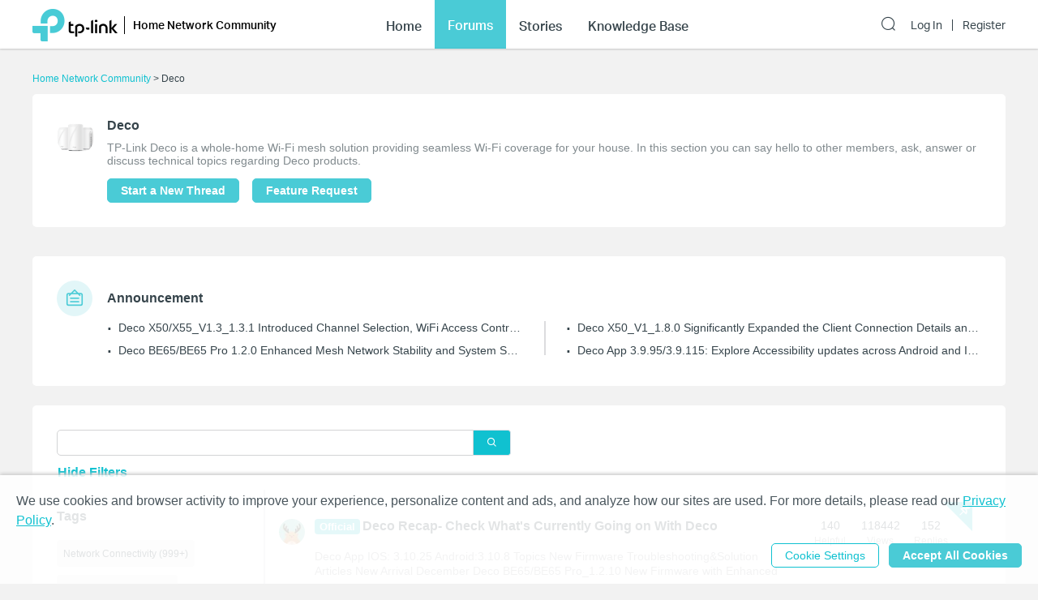

--- FILE ---
content_type: text/html; charset=utf-8
request_url: https://community.tp-link.com/en/home/forum/39
body_size: 32650
content:
<!DOCTYPE html>
<html data-n-head-ssr data-n-head="">

<head>
  <meta data-n-head="true" charset="utf-8"/><meta data-n-head="true" name="viewport" content="width=device-width, initial-scale=1, user-scalable=no"/><meta data-n-head="true" data-hid="description" name="description" content="TP-Link Deco is a whole-home Wi-Fi mesh solution providing seamless Wi-Fi coverage for your house. In this section you can say hello to other members, ask, answer or discuss technical topics regarding Deco products.
"/><title data-n-head="true">Deco Forums - Home Network Community</title><link data-n-head="true" rel="icon" type="image/x-icon" href="/favicon.ico"/><link data-n-head="true" rel="stylesheet" href="/plugins/ada/css/chunk-vendors.c49e508d.css"/><link data-n-head="true" rel="stylesheet" href="/plugins/ada/css/index.cccd43b9.css"/><script data-n-head="true" src="/plugins/params.js"></script><link rel="stylesheet" href="/_nuxt/app.308f8624aefe9cace4f078ed4f29f8d1.css"><style data-vue-ssr-id="27bacc00:0">.head-search-input-bar .popper__arrow{display:none}.filter-select .el-input .el-select__caret,.filter-select .el-input .el-select__caret.is-reverse{-webkit-transform:rotate(0)!important;transform:rotate(0)!important}.filter-select .el-select__caret:before{content:"\E778"!important;display:inline-block;height:30px;line-height:30px}.app-header .nav-item.forum-wrap.nav-link-wrap.active .module-tree{display:block!important}.filter-select .el-select__caret:after{display:none!important}.app-header .clear-btn{color:#069;font-size:16px;font-weight:500;width:auto;color:#fff}.home-community .app-header .clear-btn{color:#10c1d0}.app-header .filter-select .el-input .el-select__caret{color:#0492eb;color:#fff;font-size:20px;height:auto}.home-community .app-header .filter-select .el-input .el-select__caret{color:#4acbd6}.app-header .search-input.show-bar .el-input{display:block}.app-header .search-input.show-bar .el-input input{vertical-align:middle}.app-header .nav-item .search-bar-external-icon{position:absolute;color:#fff;vertical-align:middle;right:0;top:50%;-webkit-transform:translateY(-50%);transform:translateY(-50%)}.home-community .app-header .nav-item .search-bar-external-icon{color:#36444b}.app-header .nav-item.show-bar .search-bar-external-icon{display:none}.app-header .search-input-mobile{position:fixed;left:0;top:50px;padding:10px;width:100%;font-size:14px;background:#fff;background-clip:padding-box;border-top:2px solid transparent;z-index:101;-webkit-box-sizing:border-box;box-sizing:border-box;display:none}.search-input-mobile.show-bar{display:block}@media (max-width:1200px){.app-header .search-input .el-input__inner{width:75vw}.app-header .clear-btn{width:13vw;font-size:14px;padding:0;margin-left:2vw;font-weight:500}}</style><style data-vue-ssr-id="fa79b5e2:0">.forum .announcement-header{display:-webkit-box;display:-ms-flexbox;display:flex;-webkit-box-align:center;-ms-flex-align:center;align-items:center}.forum .announcement-header .announcement-icon{display:block;width:44px;height:44px;padding-right:18px}.forum .announcement-header .announcement-title{-webkit-box-flex:1;-ms-flex:1;flex:1;margin:0}.forum .announcement-body{margin-left:62px;position:relative}.forum .announcement-body:after{content:"";width:2px;height:75%;background-color:#dcdcde;position:absolute;top:10%;left:50%}.forum .announcement-item{display:inline-block;width:47.5%;-webkit-box-sizing:border-box;box-sizing:border-box;padding:4px 0 0 14px;word-break:break-all;word-break:break-word}.forum .announcement-item a{display:inline-block;vertical-align:top;position:relative;width:100%}.forum .announcement-item a span{display:inline-block;line-height:1.5;max-width:100%;white-space:nowrap;overflow:hidden;text-overflow:ellipsis}.forum .announcement-item a .search-highlight{color:currentColor}.forum .announcement-item a:before{content:"\B7";font-size:2em;position:absolute;left:-15px;top:-5px}.forum .announcement-item:nth-child(odd){margin-right:5%}@media (max-width:767px){.forum .announcement-header .announcement-icon{display:block;width:20px;height:20px;padding-right:8px}.forum .announcement-header .announcement-carousel{-webkit-box-flex:1;-ms-flex:1;flex:1;height:16px;padding:4px 0}.forum .announcement-header .announcement-carousel a>span{display:block;white-space:nowrap;overflow:hidden;text-overflow:ellipsis}}.forum .module-img{height:46px;width:46px;margin-right:16px}.forum .topic-filter-wrap{display:inline-block;vertical-align:top;margin:0;padding:0 16px 0 0;width:22%;height:100%;-webkit-box-sizing:border-box;box-sizing:border-box;position:-webkit-sticky;position:sticky;top:0}.forum .topic-filter-wrap.collaspe-filter{display:none}.forum .borderline{display:inline-block;border-right:2px solid #dcdcde;margin-right:1.5%;height:100vh;position:-webkit-sticky;position:sticky;top:0}.forum .borderline.collaspe-filter{display:none}.forum .module-img,.forum .user-img{border-radius:50%;float:left;-o-object-fit:cover;object-fit:cover}.forum .module-content{overflow:hidden}.forum .module-title{font-size:16px;line-height:18px;color:#36444b;margin-bottom:10px}.forum .module-description{color:#818a8e}.forum .xs-module-name{text-align:center}.forum .topic-list{margin:48px 0;display:inline-block;vertical-align:top;width:75%}.forum .topic-list.collaspe-filter{width:100%;margin-top:0}.forum .topic-list-wrap .show-filters{font-weight:700;margin-left:0;font-size:16px}.forum .item-wrap{padding:20px 0;border-bottom:1px solid #d3d4d5;position:relative}.forum .item-wrap .item-row{margin:5px 0 25px}.forum .user-img{height:32px;width:32px;margin-right:12px}.forum .item-wrap .content-wrap{overflow:hidden}.forum .qty-data,.forum .qty-label{display:block;text-align:center}.forum .qty-data{color:#36444b;margin-bottom:4px}.forum .qty-label{font-size:12px;color:#a7a9ac;word-break:break-all}.forum .qty-row{margin-right:10px}.forum .item-wrap .text-wrap,.forum .item-wrap .title-wrap{margin-bottom:14px}.forum .item-wrap .title-wrap{font-weight:700;font-size:16px}.forum .item-wrap .tag-wrap{margin-bottom:12px;padding-top:3px}.forum .item-wrap .tag-wrap .tag-item{font-size:12px;background-color:#edeeee;color:#36444b;padding:4px 10px;border-radius:4px;display:inline-block;margin-right:10px;margin-bottom:5px}.forum .item-wrap .text-wrap{color:#a7a9ac;overflow:hidden;position:relative;line-height:18px;max-height:36px;margin-right:-1em;padding-right:1em}.forum .item-wrap .title-wrap a:visited{color:#818a8e}.forum .item-wrap .title-wrap a:hover{color:#0492eb}.home-community .forum .item-wrap .title-wrap a:hover{color:#10c1d0}.forum .item-wrap .subtitle-wrap{font-size:12px}.forum .item-tag{position:absolute;top:0;right:0;font-size:36px;line-height:1}.forum .item-tag .el-icon-ic-pinned{color:#0492eb}.home-community .forum .item-tag .el-icon-ic-pinned{color:#4acbd6}.forum .item-tag .el-icon-ic-locked{color:#a7a9ac}.forum .item-tag .el-icon-ic-featured{color:#ff9500}.forum .item-tag .el-icon-ic-hot{color:#e62532}.forum .item-tag .el-icon-ic-solved{color:#1f9900}.forum .xs-new-btn{width:100%}.forum .country-selector{margin-top:12px;width:100%}.forum .ad-search .el-input__inner{height:32px}.forum .sm-ad-search-wrap{margin-top:12px}.forum .sm-ad-search-wrap .ad-search{margin-left:0;width:100%;margin-top:1em}.forum .new-topic{margin-top:1em;display:inline-block}.forum .request-link{display:inline-block;margin-left:16px}.topic-filter-wrap .el-input--suffix .el-input__inner{padding-right:35px}.topic-list-wrap .hide-filters{font-weight:700}.topic-list-wrap .hide-filters span{font-size:16px}.topic-filter-wrap .el-button--text{margin-left:0}.topic-list .no-matches-wrap{text-align:center;width:80%;margin:0 auto}.topic-list .no-matches{font-size:16px;font-weight:700;margin-bottom:10px}.topic-list .no-matches-tips{font-size:16px;color:#818a8e;margin-bottom:5px}.topic-list .no-matches-wrap .xs-new-btn{width:auto;min-width:180px;margin:10px;background:none;color:#0492eb;border-color:#0492eb}.home-community .topic-list .no-matches-wrap .xs-new-btn{color:#10c1d0;border-color:#4acbd6}.topic-list .no-matches-wrap .show-all-btn{width:auto;color:#fff;min-width:180px}.country-selector .el-input__inner::-webkit-input-placeholder{color:#36444b}.country-selector .el-input__inner:-ms-input-placeholder,.country-selector .el-input__inner::-ms-input-placeholder{color:#36444b}.country-selector .el-input__inner::placeholder{color:#36444b}.forum .ad-search{width:100%;margin-top:1em}.topic-list .vote-wrap{float:left;margin-right:12px;text-align:center}.topic-list .vote-btn{border-radius:10px;border:1px solid #eee;width:4em;height:4em;text-align:center;margin:0 auto .2em;cursor:pointer;padding:.35em 0;-webkit-box-sizing:border-box;box-sizing:border-box}.topic-list .vote-btn.voted{background-color:#0492eb}.home-community .topic-list .vote-btn.voted{background-color:#4acbd6}.topic-list .vote-btn.voted-close{opacity:.5;cursor:auto}.topic-list .vote-btn .vote-icon{width:calc(4em - 2px);height:1.5em;background:url(/_nuxt/img/smb-tp-vote-request.1ca854d.png) 50% 50% no-repeat;background-size:1.5em;margin-bottom:.1em}.home-community .topic-list .vote-btn .vote-icon{background:url([data-uri]) 50% 50% no-repeat;background-size:1.5em}.topic-list .vote-btn.voted .vote-icon{background:url([data-uri]) 50% 50% no-repeat;background-size:1.5em}.topic-list .vote-btn:hover{outline:2px solid rgba(4,146,235,.6)}.home-community .topic-list .vote-btn:hover{outline:2px solid rgba(74,203,214,.6)}.topic-list .vote-notice{font-size:14px;text-align:center;border:0!important;background-color:#fff;-webkit-box-shadow:0 0 5px 2px rgba(0,0,0,.15)!important;box-shadow:0 0 5px 2px rgba(0,0,0,.15)!important;color:#36444b;font-weight:400}.topic-list .vote-num{font-size:20px;color:#1d2529;text-align:center;font-weight:500}.topic-list .vote-btn.voted .vote-num{color:#fff}.topic-list .vote-text{font-size:14px;color:#a7a9ac;text-align:center;font-weight:400}.topic-list .el-tooltip__popper.is-light.vote-notice{border-color:#edeeee}.forum .country-selector .el-input__inner::-webkit-input-placeholder{color:#c1c2c4}.forum .country-selector .el-input__inner:-ms-input-placeholder,.forum .country-selector .el-input__inner::-ms-input-placeholder{color:#c1c2c4}.forum .country-selector .el-input__inner::placeholder{color:#c1c2c4}@media screen and (max-width:1199px){.forum .qty-label{word-break:break-all}}@media (max-width:767px){.forum .ad-search{margin-left:0;margin-top:12px}.forum .ad-search .el-input__inner{height:36px}.forum .country-selector .el-input__inner{height:36px!important}.topic-list .no-matches-wrap{width:auto;padding:30px 0}.topic-list .no-matches,.topic-list .no-matches-tips{font-size:14px;margin-bottom:15px}.topic-list .no-matches-wrap .show-all-btn,.topic-list .no-matches-wrap .xs-new-btn{width:100%;margin:0 0 15px;min-width:auto}.topic-list .vote-btn{width:3em;height:3em}.topic-list .vote-btn .vote-icon{width:calc(3em - 2px);height:1em;background-size:1.25em}.topic-list .vote-btn.voted .vote-icon{background-size:1.25em}.topic-list .vote-num{font-size:14px}.vote-notice{display:none}}@media (max-width:768px){.el-message-box__btns .el-button--small,.topic-list-wrap .el-button{padding:10px 0}.forum .topic-list-wrap{margin-top:24px}.forum .topic-list{margin:0;display:block;width:100%}.forum .item-wrap .tag-wrap,.forum .item-wrap .text-wrap,.forum .item-wrap .title-wrap{margin-right:40px;margin-bottom:10px}.forum .item-wrap .subtitle-wrap{margin-right:40px;padding-bottom:12px}.forum .qty-data,.forum .qty-label{font-size:11px;line-height:14px;display:inline;word-break:normal}.forum .qty-data{padding-right:4px}.forum .xs-kudo-wrap{text-align:left}.forum .xs-view-wrap{text-align:center}.forum .xs-reply-wrap{text-align:right}.forum .qty-row{margin-right:0}.forum .item-wrap:last-child{border-bottom:none}}@media (min-width:768px){.match-all{margin-right:0}.forum .topic-list-wrap{margin-top:0}.forum .topic-list{margin:16px 0}.forum .topic-list .no-matches-wrap{padding:20% 0}.forum .qty-data,.forum .qty-label{display:block}.forum .qty-data{margin-bottom:4px}.forum .item-wrap .title-wrap{padding-bottom:4px}.forum .item-wrap .subtitle-wrap{padding-bottom:0}.forum .qty-row{margin-right:20px}.forum .topic-list{display:inline-block;width:75%}}</style><style data-vue-ssr-id="205aa3b0:0"></style><style data-vue-ssr-id="1733d86e:0"></style><style data-vue-ssr-id="8a342f12:0"></style><style data-vue-ssr-id="f1f6cd26:0"></style><style data-vue-ssr-id="5d06fd2e:0">.tag-filter{font-size:14px;padding:24px 0 16px}.tag-filter .el-checkbox.is-bordered.el-checkbox--small .el-checkbox__inner,.tag-filter .el-input__suffix{display:none}.match-all-selected-wrap{overflow:hidden;padding:0 0 20px}.match-all-selected{float:left}.match-all{float:right}.match-all-select-wrap-mobile{display:block;margin:0 12px;padding:5px 0 10px;overflow:hidden;border-bottom:1px solid #e9e9e9;font-size:14px}.el-select-dropdown__item.tag-select-item:after{content:"";border-color:#409eff;position:absolute;right:20px;font-family:element-icons;font-size:12px;font-weight:700}.el-select-dropdown.is-multiple .el-select-dropdown__item.tag-select-item:after{border:1px solid #dcdfe6;border-radius:2px;-webkit-box-sizing:border-box;box-sizing:border-box;width:14px;height:14px;background-color:#fff;line-height:14px;margin-top:11px}.el-select-dropdown.is-multiple .el-select-dropdown__item.tag-select-item.selected:after{border-color:#0492eb}.home-community .el-select-dropdown.is-multiple .el-select-dropdown__item.tag-select-item.selected:after{border-color:#4acbd6}.el-select-dropdown.is-multiple .el-select-dropdown__item.tag-select-item.selectd:after{background-color:#409eff;border-color:#409eff;color:#fff;position:absolute;right:20px;font-family:element-icons;content:"\E611"!important;font-size:12px;font-weight:700;-webkit-font-smoothing:antialiased}.tag-filter-head-wrap{margin-bottom:20px}.tag-filter-title{font-size:16px}.clear-btn,.tag-filter-title{font-weight:700;display:inline-block;width:50%}.clear-btn{font-size:15px;text-align:right;padding:0;color:#10c1d0!important}.tag-filter .el-switch.is-checked .el-switch__core{border-color:#0492eb;background-color:#0492eb}.home-community .tag-filter .el-switch.is-checked .el-switch__core{border-color:#4acbd6!important;background-color:#4acbd6!important}.tag-filter .el-input__inner::-webkit-input-placeholder{color:#36444b}.tag-filter .el-input__inner:-ms-input-placeholder,.tag-filter .el-input__inner::-ms-input-placeholder{color:#36444b}.tag-filter .el-input__inner::placeholder{color:#36444b}.tag-filter .el-select{display:block}.tag-filter .el-checkbox.is-bordered.el-checkbox--small{background-color:#edeeee;color:#36444b;margin:.5em .5em .5em 0;border-radius:4px}.community-tag .el-checkbox.is-bordered.is-checked{background-color:#b3def9}.home-community .community-tag .el-checkbox.is-bordered.is-checked{background-color:#e2f7f9!important}.community-tag .el-checkbox__label{padding-left:0}.community-tag .el-checkbox.is-bordered.el-checkbox--small{border:0;height:auto;padding:8px;margin-top:0!important;margin-bottom:10px!important}.tag-filter .view-all{font-weight:400}.tag-filter .view-all span{font-size:13px}.tag-filter .view-all .el-button--text{margin-right:8px}.tag-filter i[class^=el-icon]{color:#069;font-weight:700;font-size:16px;cursor:pointer}.home-community .tag-filter i[class^=el-icon]{color:#10c1d0}@media (max-width:1199px){.tag-filter{font-size:12px;padding:0}}@media (max-width:767px){.community-tag .el-checkbox.is-bordered.el-checkbox--small{padding:5px}}</style><style data-vue-ssr-id="0e6632f6:0">.label-filter{font-size:14px;padding:24px 0 16px}.label-filter .el-checkbox.is-bordered.el-checkbox--small .el-checkbox__inner{display:none}.match-all-selected-wrap{overflow:hidden;padding:0 0 20px}.match-all-selected{float:left}.match-all{float:right}.match-all-select-wrap-mobile{display:block;margin:0 12px;padding:5px 0 10px;overflow:hidden;border-bottom:1px solid #e9e9e9;font-size:14px}.el-select-dropdown__item.tag-select-item:after{content:"";border-color:#409eff;position:absolute;right:20px;font-family:element-icons;font-size:12px;font-weight:700}.el-select-dropdown.is-multiple .el-select-dropdown__item.tag-select-item:after{border:1px solid #dcdfe6;border-radius:2px;-webkit-box-sizing:border-box;box-sizing:border-box;width:14px;height:14px;background-color:#fff;line-height:14px;margin-top:11px}.el-select-dropdown.is-multiple .el-select-dropdown__item.tag-select-item.selected:after{border-color:#0492eb}.home-community .el-select-dropdown.is-multiple .el-select-dropdown__item.tag-select-item.selected:after{border-color:#4acbd6}.el-select-dropdown.is-multiple .el-select-dropdown__item.tag-select-item.selectd:after{background-color:#409eff;border-color:#409eff;color:#fff;position:absolute;right:20px;font-family:element-icons;content:"\E611"!important;font-size:12px;font-weight:700;-webkit-font-smoothing:antialiased}.label-filter-head-wrap{margin-bottom:20px}.label-filter-title{font-size:16px}.clear-btn,.label-filter-title{font-weight:700;display:inline-block;width:50%}.clear-btn{font-size:15px;text-align:right;padding:0;color:#10c1d0!important}.label-filter .el-switch.is-checked .el-switch__core{border-color:#0492eb;background-color:#0492eb}.home-community .label-filter .el-switch.is-checked .el-switch__core{border-color:#4acbd6!important;background-color:#4acbd6!important}.label-filter .el-input__inner::-webkit-input-placeholder{color:#36444b}.label-filter .el-input__inner:-ms-input-placeholder,.label-filter .el-input__inner::-ms-input-placeholder{color:#36444b}.label-filter .el-input__inner::placeholder{color:#36444b}.label-filter .el-select{display:block}.label-filter .el-input__suffix{display:none}.label-filter .el-checkbox.is-bordered.el-checkbox--small{background-color:#edeeee;color:#36444b;margin:.5em .5em .5em 0;border-radius:4px}.community-tag .el-checkbox.is-bordered.is-checked{background-color:#b3def9}.home-community .community-tag .el-checkbox.is-bordered.is-checked{background-color:#e2f7f9!important}.community-tag .el-checkbox__label{padding-left:0}.community-tag .el-checkbox.is-bordered.el-checkbox--small{border:0;height:auto;padding:8px;margin-top:0!important;margin-bottom:10px!important}.label-filter .view-all{font-weight:400}.label-filter .view-all span{font-size:13px}.label-filter .view-all .el-button--text{margin-right:8px}.label-filter i[class^=el-icon]{color:#069;font-weight:700;font-size:16px;cursor:pointer}.home-community .label-filter i[class^=el-icon]{color:#10c1d0}@media (max-width:1199px){.label-filter{font-size:12px;padding:0}}@media (max-width:767px){.community-tag .el-checkbox.is-bordered.el-checkbox--small{padding:5px}}</style><style data-vue-ssr-id="34b5ce36:0">.el-input-group__append{background-color:#0492eb;color:#fff;text-align:center}.home-community .el-input-group__append{background-color:#10c1d0}.page-section .search-bar-wrap{width:100%;max-width:560px}</style><style data-vue-ssr-id="aceb3d4a:0">.post-tag{display:inline-block;font-size:13px;color:#fff;border-radius:4px;padding:2px 6px;margin-right:.25em}</style><style data-vue-ssr-id="13f1e93d:0">.offical-icon{vertical-align:middle;margin-right:4px;margin-top:-1px}</style><style data-vue-ssr-id="0813e5d6:0">.vote-fb-dialog h2{font-size:18px;color:#36444b;font-weight:500;margin-bottom:1em;word-break:normal}@media (max-width:767px){.vote-fb-dialog h2{font-size:18px;color:#36444b;font-weight:500;margin-bottom:20px}.vote-fb-dialog .el-dialog__footer{padding-top:10px;padding-bottom:10px}.vote-fb-dialog .el-dialog{width:100%;min-height:100%;margin-top:0!important;margin-bottom:0;max-width:100%;border-radius:0}.vote-fb-dialog .el-dialog__headerbtn{display:none}.vote-fb-dialog .el-dialog__header{padding-top:0}.vote-fb-dialog .el-dialog__body{padding-bottom:0}}</style><style data-vue-ssr-id="9e23267a:0">.ivu-back-top{position:fixed;cursor:pointer;display:none;z-index:10}.ivu-back-top.ivu-back-top-show{display:block}.back-top-icon{width:50px;height:50px;line-height:50px;border-radius:50%;-webkit-box-shadow:0 2px 5px 0 rgba(54,68,75,.16);box-shadow:0 2px 5px 0 rgba(54,68,75,.16);text-align:center;font-size:25px;color:#aaa;background-color:#fff}.ivu-back-top{right:28px;margin-left:624px}</style><style data-vue-ssr-id="c326ad6c:0">.footer{font-size:12px;line-height:1.2;background-color:#363e4d}.footer .footer-container{margin-top:0}.footer li{list-style:none outside none}.footer .col,.footer .col dl{float:left}@media only screen and (max-width:768px){.footer{margin-top:30px}.footer .col.b{float:left;margin-top:18px}.footer .sub-nav .col dl{padding-right:20px}}@media only screen and (min-width:768px){.footer{margin-top:60px}.footer .col.b{float:right;margin-top:0}.footer .sub-nav .col dl{padding-right:70px}}.footer .sub-nav{padding:30px 0 10px}.footer .site-select-and-copyright,.footer .site-select-and-copyright a,.footer .sub-nav,.footer .sub-nav a{color:#fff;font-weight:400}.footer .sub-nav .col dl:last-child{padding-right:0}.footer .sub-nav .col dt{padding-bottom:15px;font-size:14px}.footer .sub-nav .col dd li{margin-bottom:10px}.footer .sub-nav .follow-us a{float:left;margin-right:9px}.footer .sub-nav .follow-us a:last-child{margin-right:0}.follow-us .icon{display:inline-block;width:32px;height:32px;overflow:hidden;text-indent:100px;white-space:nowrap;text-decoration:none;background-repeat:no-repeat;background-position:50% 50%}.footer .site-select-and-copyright{padding:12px 0 30px;text-align:center}.footer .copyright{padding-top:7px;color:#787878}.footer .icon-down-drop{padding-right:25px}.footer .sub-nav .col dd a,.site-select-and-copyright .col a{color:#a0a2a8}.footer .sub-nav .col dd .social-icon{color:#fff;font-size:32px;line-height:1}.footer .social-icon-item{width:32px;height:32px;display:inline-block}.footer .social-icon-vk{background:url(/_nuxt/img/ic-vk.2d367f4.png) 50% 0 no-repeat;background-size:100%}.footer .social-icon-youtube{background:url([data-uri]) 50% 0 no-repeat;background-size:100%}.footer .social-icon-telegram{background:url(/_nuxt/img/ic-telegram.7e25d41.png) 50% 0 no-repeat;background-size:100%}.footer .social-icon-twitter{background:url(/_nuxt/img/ic-twitter.098fb90.png) 50% 0 no-repeat;background-size:100%}@media only screen and (max-width:767.99px){.footer .col.a{display:-webkit-box;display:-ms-flexbox;display:flex;float:none}.footer .col .about{-webkit-box-flex:1;-ms-flex:1;flex:1;padding-right:0}.footer .site-select-and-copyright{text-align:left}}</style><style data-vue-ssr-id="132af6f4:0">#tp-cookie-banner{font-size:16px;line-height:1.5;color:rgba(54,68,75,.9);background:hsla(0,0%,100%,.86);position:fixed;left:0;right:0;bottom:0;z-index:99998;-webkit-box-shadow:0 -2px 4px #ccc;box-shadow:0 -2px 4px #ccc}#tp-cookie-banner .tp-cookie-banner-container{padding:1.25em 20px;width:100%;max-width:95em;margin:0 auto;-webkit-box-sizing:border-box;box-sizing:border-box}#tp-cookie-banner a{color:#069;cursor:pointer;text-decoration:underline}#tp-cookie-banner .tp-cookie-button-box{margin-top:1em;text-align:right}#tp-cookie-banner .el-dialog{width:800px;max-width:88%}#tp-cookie-banner .el-dialog__header{padding:0}#tp-cookie-banner .el-dialog__body{padding:30px 40px 20px}#tp-cookie-banner .el-dialog__body p{font-size:16px;line-height:1.5;word-break:normal;margin-bottom:.5em}#tp-cookie-banner .el-dialog__body .tp-cookie-title h2{font-size:24px;margin-bottom:.5em}#tp-cookie-banner .el-dialog__body .tp-cookie-item{margin-top:.5em}#tp-cookie-banner .el-dialog__body .tp-cookie-item .tp-cookie-item-title{display:-webkit-box;display:-ms-flexbox;display:flex;-webkit-box-pack:justify;-ms-flex-pack:justify;justify-content:space-between;padding:.5em 0;gap:10px}#tp-cookie-banner .el-dialog__body .tp-cookie-item .tp-cookie-item-title h3{font-size:1.25em;cursor:pointer;position:relative}#tp-cookie-banner .el-dialog__body .tp-cookie-item .tp-cookie-item-title h3:before{content:"+";position:absolute;top:0;right:calc(100% + .5em)}#tp-cookie-banner .el-dialog__body .tp-cookie-item .tp-cookie-item-title h3.active:before{content:"-"}#tp-cookie-banner .el-dialog__body .tp-cookie-item .tp-cookie-item-detail{margin-top:.5em}#tp-cookie-banner .el-dialog__body .tp-cookie-item .tp-cookie-item-detail hr{margin:.25em 0}#tp-cookie-banner .el-dialog__body .tp-cookie-item .tp-cookie-item-detail p{font-size:12px}#tp-cookie-banner .el-dialog__body .tp-cookie-item .tp-cookie-item-detail p.tp-cookie-item-list-title{font-weight:700}#tp-cookie-banner .el-dialog__footer{text-align:center;padding:0 40px 30px}.home-community #tp-cookie-banner a{color:#10c1d0}@media (max-width:1199px){#tp-cookie-banner{font-size:12px}}@media (max-width:767px){#tp-cookie-banner .tp-cookie-button-box .el-button{display:block;width:100%}#tp-cookie-banner .tp-cookie-button-box .el-button+.el-button{margin:1em 0 0}#tp-cookie-banner .el-dialog__body{padding-left:20px;padding-right:20px}#tp-cookie-banner .el-dialog__body p{font-size:14px}#tp-cookie-banner .el-dialog__body .tp-cookie-item .tp-cookie-item-title h3:before{right:100%}#tp-cookie-banner .el-dialog__footer{padding-left:20px;padding-right:20px}#tp-cookie-banner .el-dialog__footer .el-button{display:block;width:100%}#tp-cookie-banner .el-dialog__footer .el-button+.el-button{margin:1em 0 0}}</style><style data-vue-ssr-id="3543aac7:0">@media (max-width:767px){.nickname-dialog .el-dialog{width:100%;min-height:100vh;margin:0 auto!important}.nickname-dialog .nickname-dialog-wrap{padding:82px 24px 40px}.nickname-dialog .el-button{width:100%}}@media (min-width:768px){.nickname-dialog .el-dialog{width:494px}.nickname-dialog .nickname-dialog-header{display:none}.nickname-dialog .nickname-dialog-wrap{padding:30px 24px 40px}.nickname-dialog .el-button{width:100px}}.nickname-dialog .el-dialog__header{display:none}.nickname-dialog .el-dialog__body{padding:0;word-break:normal}.nickname-dialog .nickname-tip1{line-height:21px;margin-bottom:16px;font-size:18px;color:#36444b}.nickname-dialog .nickname-tip2{line-height:16px;font-size:14px;color:#36444b}.nickname-dialog .nickname-tip3{margin-top:24px;margin-bottom:5px}.field-error input{border-color:red}.nickname-dialog .nickname-save-btn{margin-top:30px}.nickname-dialog .el-icon-close{position:absolute;top:20px;right:20px;font-size:1.5em;cursor:pointer}@media (max-width:767px){.nickname-dialog .el-icon-close{top:64px}}</style>
  <!-- Global site tag (gtag.js) - Google Analytics -->
  <script>
    window.dataLayer = window.dataLayer || [];
    function gtag() { dataLayer.push(arguments); }
    gtag('js', new Date());
  </script>
</head>

<body class="home-community" data-n-head="class">
  <div data-server-rendered="true" id="__nuxt"><div class="nuxt-progress" style="width:0%;height:2px;background-color:#0492EB;opacity:0;"></div><div id="__layout"><div class="default-container"><div class="app-header community-app-header show"><div class="container"><div class="logo"><i class="navbar-toggle hidden-lg-and-up el-icon-ic-menu iconfont"></i><i class="hidden-lg-and-up search-icon-xs el-icon-search"></i><a href="https://www.tp-link.com/" target="_blank" data-vars-event-category="Header-Logo" class="ga-click"><img src="/_nuxt/img/logo-dark.4cccba2.png" alt="TP-Link" class="logo-img hidden-md-and-down"></a><a href="/" data-vars-event-category="Header-Logo" class="ga-click nuxt-link-active"><img src="/_nuxt/img/logo-dark.4cccba2.png" alt="TP-Link" class="logo-img hidden-lg-and-up"></a><div class="el-dropdown"><a href="/en/home/" data-vars-event-category="SOHO_Header-home" class="hidden-sm-and-down community-name font-aktiv-medium ga-click nuxt-link-active">Home Network Community</a><ul class="el-dropdown-menu el-popper header-dropdown" style="display:none;"><li tabindex="-1" class="el-dropdown-menu__item"><!----><a href="/en/" data-vars-event-category="Community-Home" class="ga-click nuxt-link-active">Community Home Page</a></li><!----><li tabindex="-1" class="el-dropdown-menu__item"><!----><a href="/en/smart-home" data-vars-event-category="SmartHome" class="ga-click">Smart Home Community
              </a></li><li tabindex="-1" class="el-dropdown-menu__item"><!----><a href="/en/business" data-vars-event-category="Business" class="ga-click">Business Community
              </a></li></ul></div><div class="search-input-mobile nav-item hidden-lg-and-up"><div class="el-select search-input filter-select"><!----><div class="el-input el-input--suffix"><!----><input type="text" readonly="readonly" autocomplete="off" placeholder="Search the Home Network Community" class="el-input__inner"><!----><span class="el-input__suffix"><span class="el-input__suffix-inner"><i class="el-select__caret el-input__icon el-icon-"></i><!----><!----><!----><!----><!----></span><!----></span><!----><!----></div><div class="el-select-dropdown el-popper head-search-input-bar" style="min-width:;display:none;"><div class="el-scrollbar" style="display:none;"><div class="el-select-dropdown__wrap el-scrollbar__wrap el-scrollbar__wrap--hidden-default"><ul class="el-scrollbar__view el-select-dropdown__list"><!----><ul class="el-select-group__wrap"><li class="el-select-group__title">Search in</li><li><ul class="el-select-group"><li class="el-select-dropdown__item"><span>Home Network Community</span></li></ul></li></ul><!----><ul class="el-select-group__wrap"><li class="el-select-group__title"></li><li><ul class="el-select-group"><li class="el-select-dropdown__item"><span>Forums</span></li></ul></li></ul><ul class="el-select-group__wrap"><li class="el-select-group__title"></li><li><ul class="el-select-group"><li class="el-select-dropdown__item"><span>Stories</span></li></ul></li></ul><ul class="el-select-group__wrap"><li class="el-select-group__title"></li><li><ul class="el-select-group"><li class="el-select-dropdown__item"><span>Knowledge Base</span></li></ul></li></ul></ul></div><div class="el-scrollbar__bar is-horizontal"><div class="el-scrollbar__thumb" style="width:0;transform:translateX(0%);ms-transform:translateX(0%);webkit-transform:translateX(0%);"></div></div><div class="el-scrollbar__bar is-vertical"><div class="el-scrollbar__thumb" style="height:0;transform:translateY(0%);ms-transform:translateY(0%);webkit-transform:translateY(0%);"></div></div></div><!----></div></div><button type="button" class="el-button clear-btn el-button--text"><!----><!----><span>Cancel</span></button></div></div><div class="bs-navbar collapsed"><div class="navbar-mask hidden-lg-and-up"></div><div class="navbar-nav"><div class="hidden-lg-and-up navbar-toggle nav-item"><i class="el-icon-close"></i></div><div class="nav-wrap"><div data-vars-event-category="SOHO_Header-Menu_home" class="nav-item nav-link-wrap font-aktiv-medium ga-click"><span class="forum-link font-aktiv-medium">Home</span></div><div tabindex="0" class="nav-item forum-wrap nav-link-wrap active-nav"><span data-vars-event-category="SOHO_Header-Menu_forums" class="forum-link font-aktiv-medium ga-click">Forums</span><div tabindex="0" class="module-tree hidden-md-and-down" style="display:none;"><div class="container"><div class="module-tree-wrap"><div class="module-tree-item"><div class="module-tree-inner"><span data-vars-event-category="SOHO_Header-Menu_forums_Mesh-Wi-Fi" class="module-tree-parent ga-click">Mesh Wi-Fi</span><div><a href="/en/home/forum/39" data-vars-event-category="SOHO_Header-Menu_forums_Mesh-Wi-Fi_Deco" class="module-tree-child nuxt-link-exact-active nuxt-link-active">
                                Deco
                              </a></div></div></div>  <div class="module-tree-item"><div class="module-tree-inner"><span data-vars-event-category="SOHO_Header-Menu_forums_Routers" class="module-tree-parent ga-click">Routers</span><div><a href="/en/home/forum/32" data-vars-event-category="SOHO_Header-Menu_forums_Routers_Wi-Fi-Routers-" class="module-tree-child">
                                Wi-Fi Routers  
                              </a></div></div></div>  <div class="module-tree-item"><div class="module-tree-inner"><span data-vars-event-category="SOHO_Header-Menu_forums_Modem/Gateways" class="module-tree-parent ga-click">Modem/Gateways</span><div><a href="/en/home/forum/123" data-vars-event-category="SOHO_Header-Menu_forums_Modem/Gateways_5G/4G-Routers" class="module-tree-child">
                                5G/4G Routers
                              </a><a href="/en/home/forum/121" data-vars-event-category="SOHO_Header-Menu_forums_Modem/Gateways_DSL-Modem-Routers" class="module-tree-child">
                                DSL Modem Routers
                              </a><a href="/en/home/forum/3024" data-vars-event-category="SOHO_Header-Menu_forums_Modem/Gateways_Mobile-Wi-Fi" class="module-tree-child">
                                Mobile Wi-Fi
                              </a><a href="/en/home/forum/3034" data-vars-event-category="SOHO_Header-Menu_forums_Modem/Gateways_xPON" class="module-tree-child">
                                xPON
                              </a></div></div></div>  <div class="module-tree-item"><div class="module-tree-inner"><span data-vars-event-category="SOHO_Header-Menu_forums_Network-Expansion" class="module-tree-parent ga-click">Network Expansion</span><div><a href="/en/home/forum/77" data-vars-event-category="SOHO_Header-Menu_forums_Network-Expansion_Range-Extenders" class="module-tree-child">
                                Range Extenders
                              </a><a href="/en/home/forum/79" data-vars-event-category="SOHO_Header-Menu_forums_Network-Expansion_Powerline-Adapters" class="module-tree-child">
                                Powerline Adapters
                              </a><a href="/en/home/forum/81" data-vars-event-category="SOHO_Header-Menu_forums_Network-Expansion_Access-Points" class="module-tree-child">
                                Access Points
                              </a></div></div></div>  <div class="module-tree-item"><div class="module-tree-inner"><span data-vars-event-category="SOHO_Header-Menu_forums_Adapter/Accessories" class="module-tree-parent ga-click">Adapter/Accessories</span><div><a href="/en/home/forum/85" data-vars-event-category="SOHO_Header-Menu_forums_Adapter/Accessories_Adapters" class="module-tree-child">
                                Adapters
                              </a><a href="/en/home/forum/87" data-vars-event-category="SOHO_Header-Menu_forums_Adapter/Accessories_Accessories" class="module-tree-child">
                                Accessories
                              </a></div></div></div>  <div class="module-tree-item"><div class="module-tree-inner"><a href="/en/home/forum/37" data-vars-event-category="SOHO_Header-Menu_forums_Apps" class="ga-click"><span class="module-tree-parent">Apps</span></a></div></div>  <div class="module-tree-item"><div class="module-tree-inner"><span data-vars-event-category="SOHO_Header-Menu_forums_Feedback-and-Announcements-" class="module-tree-parent ga-click">Feedback and Announcements </span><div><a href="/en/home/forum/147" data-vars-event-category="SOHO_Header-Menu_forums_Feedback-and-Announcements-_Feature-Request-(Routers)" class="module-tree-child">
                                Feature Request (Routers)
                              </a><a href="/en/home/forum/2252" data-vars-event-category="SOHO_Header-Menu_forums_Feedback-and-Announcements-_Feature-Request-(Deco)" class="module-tree-child">
                                Feature Request (Deco)
                              </a><a href="/en/home/forum/2388" data-vars-event-category="SOHO_Header-Menu_forums_Feedback-and-Announcements-_Feature-Request-(Extenders)" class="module-tree-child">
                                Feature Request (Extenders)
                              </a><a href="/en/home/forum/2254" data-vars-event-category="SOHO_Header-Menu_forums_Feedback-and-Announcements-_Feature-Request-(Others)" class="module-tree-child">
                                Feature Request (Others)
                              </a><a href="/en/home/forum/2624" data-vars-event-category="SOHO_Header-Menu_forums_Feedback-and-Announcements-_Official-Announcements" class="module-tree-child">
                                Official Announcements
                              </a><a href="/en/home/forum/145" data-vars-event-category="SOHO_Header-Menu_forums_Feedback-and-Announcements-_General-Discussion" class="module-tree-child">
                                General Discussion
                              </a></div></div></div><!----></div></div></div><div class="hidden-lg-and-up modules-wrap-xs" style="display:none;"><ul><li class="module-item-xs"><span>Mesh Wi-Fi</span><ul style="display:none;"><li data-vars-event-category="SOHO_Header-Menu_forums_Mesh-Wi-Fi_Deco" class="sub-module-item-xs ga-click nuxt-link-exact-active nuxt-link-active">
                          Deco
                        </li></ul></li><li class="module-item-xs"><span>Routers</span><ul style="display:none;"><li data-vars-event-category="SOHO_Header-Menu_forums_Routers_Wi-Fi-Routers-" class="sub-module-item-xs ga-click">
                          Wi-Fi Routers  
                        </li></ul></li><li class="module-item-xs"><span>Modem/Gateways</span><ul style="display:none;"><li data-vars-event-category="SOHO_Header-Menu_forums_Modem/Gateways_5G/4G-Routers" class="sub-module-item-xs ga-click">
                          5G/4G Routers
                        </li><li data-vars-event-category="SOHO_Header-Menu_forums_Modem/Gateways_DSL-Modem-Routers" class="sub-module-item-xs ga-click">
                          DSL Modem Routers
                        </li><li data-vars-event-category="SOHO_Header-Menu_forums_Modem/Gateways_Mobile-Wi-Fi" class="sub-module-item-xs ga-click">
                          Mobile Wi-Fi
                        </li><li data-vars-event-category="SOHO_Header-Menu_forums_Modem/Gateways_xPON" class="sub-module-item-xs ga-click">
                          xPON
                        </li></ul></li><li class="module-item-xs"><span>Network Expansion</span><ul style="display:none;"><li data-vars-event-category="SOHO_Header-Menu_forums_Network-Expansion_Range-Extenders" class="sub-module-item-xs ga-click">
                          Range Extenders
                        </li><li data-vars-event-category="SOHO_Header-Menu_forums_Network-Expansion_Powerline-Adapters" class="sub-module-item-xs ga-click">
                          Powerline Adapters
                        </li><li data-vars-event-category="SOHO_Header-Menu_forums_Network-Expansion_Access-Points" class="sub-module-item-xs ga-click">
                          Access Points
                        </li></ul></li><li class="module-item-xs"><span>Adapter/Accessories</span><ul style="display:none;"><li data-vars-event-category="SOHO_Header-Menu_forums_Adapter/Accessories_Adapters" class="sub-module-item-xs ga-click">
                          Adapters
                        </li><li data-vars-event-category="SOHO_Header-Menu_forums_Adapter/Accessories_Accessories" class="sub-module-item-xs ga-click">
                          Accessories
                        </li></ul></li><li data-vars-event-category="SOHO_Header-Menu_forums_Apps" class="module-item-xs ga-click">
                      Apps
                    </li><li class="module-item-xs"><span>Feedback and Announcements </span><ul style="display:none;"><li data-vars-event-category="SOHO_Header-Menu_forums_Feedback-and-Announcements-_Feature-Request-(Routers)" class="sub-module-item-xs ga-click">
                          Feature Request (Routers)
                        </li><li data-vars-event-category="SOHO_Header-Menu_forums_Feedback-and-Announcements-_Feature-Request-(Deco)" class="sub-module-item-xs ga-click">
                          Feature Request (Deco)
                        </li><li data-vars-event-category="SOHO_Header-Menu_forums_Feedback-and-Announcements-_Feature-Request-(Extenders)" class="sub-module-item-xs ga-click">
                          Feature Request (Extenders)
                        </li><li data-vars-event-category="SOHO_Header-Menu_forums_Feedback-and-Announcements-_Feature-Request-(Others)" class="sub-module-item-xs ga-click">
                          Feature Request (Others)
                        </li><li data-vars-event-category="SOHO_Header-Menu_forums_Feedback-and-Announcements-_Official-Announcements" class="sub-module-item-xs ga-click">
                          Official Announcements
                        </li><li data-vars-event-category="SOHO_Header-Menu_forums_Feedback-and-Announcements-_General-Discussion" class="sub-module-item-xs ga-click">
                          General Discussion
                        </li></ul></li></ul></div></div><div data-vars-event-category="SOHO_Header-Menu_stories" class="nav-item nav-link-wrap font-aktiv-medium ga-click"><span class="forum-link font-aktiv-medium">Stories</span></div><div data-vars-event-category="SOHO_Header-Menu_stories" class="nav-item nav-link-wrap font-aktiv-medium ga-click"><span class="forum-link font-aktiv-medium">Knowledge Base</span></div></div><div class="login nav-item"><div class="search-input nav-item"><i class="el-icon-search hidden-md-and-down search-icon search-bar-external-icon"> </i></div><a href="/en/login?redirect=%2Fen%2Fhome%2Fforum%2F39" data-vars-event-category="Header-Login" class="font-aktiv-regular login-link ga-click">Log In</a><a href="/en/register" data-vars-event-category="Header-Register" class="font-aktiv-regular ga-click">Register</a></div></div></div></div></div><div class="page-content-wrap"><div class="container forum page-content-wrap-flex"><div class="bread-crumbs"><div class="hidden-xs-only"><a href="/en/home/" class="nuxt-link-active">Home Network Community</a> &gt;
        <span>Deco</span></div><div class="hidden-sm-and-up">
        &lt;
        <a href="/en/home/" class="nuxt-link-active">Home Network Community</a></div></div><div class="page-section"><div class="hidden-xs-only clear"><img src="https://static-community.tp-link.com/other/23/6/2025/7e78f8330a9f49b4ade556575b0440a4.png" class="module-img"><div class="module-content"><h1 class="module-title">Deco</h1><div class="module-description">TP-Link Deco is a whole-home Wi-Fi mesh solution providing seamless Wi-Fi coverage for your house. In this section you can say hello to other members, ask, answer or discuss technical topics regarding Deco products.
</div><div class="new-topic"><a href="/en/home/forum/edit/topic?moduleId=39" data-vars-event-category="Topic-NewTopic" class="ga-click"><button type="button" class="el-button el-button--primary"><!----><!----><span>
                Start a New Thread
              </span></button></a></div><div class="request-link"><a href="/en/home/forum/2252"><button type="button" class="el-button el-button--primary"><!----><!----><span>
                Feature Request
              </span></button></a></div></div></div><div class="hidden-sm-and-up xs-module-name">Deco</div></div><!----><div class="hidden-sm-and-up"><a href="/en/home/forum/edit/topic?moduleId=39" data-vars-event-category="Topic-NewTopic" class="ga-click"><button type="button" class="el-button xs-new-btn el-button--primary"><!----><!----><span>
          Start a New Thread
        </span></button></a><div data-vars-event-category="Search-Order_Date" class="el-select ga-click ad-search"><!----><div class="el-input el-input--suffix"><!----><input type="text" readonly="readonly" autocomplete="off" placeholder="Date" class="el-input__inner"><!----><span class="el-input__suffix"><span class="el-input__suffix-inner"><i class="el-select__caret el-input__icon el-icon-arrow-up"></i><!----><!----><!----><!----><!----></span><!----></span><!----><!----></div><div class="el-select-dropdown el-popper" style="min-width:;display:none;"><div class="el-scrollbar" style="display:none;"><div class="el-select-dropdown__wrap el-scrollbar__wrap el-scrollbar__wrap--hidden-default"><ul class="el-scrollbar__view el-select-dropdown__list"><!----><li data-vars-event-category="Search-Order_ALL_TIME" class="el-select-dropdown__item ga-click"><span>All time</span></li><li data-vars-event-category="Search-Order_PASS_DAY" class="el-select-dropdown__item ga-click"><span>In one day</span></li><li data-vars-event-category="Search-Order_TWO_DAYS" class="el-select-dropdown__item ga-click"><span>Within two days</span></li><li data-vars-event-category="Search-Order_PASS_WEEK" class="el-select-dropdown__item ga-click"><span>Within a week</span></li><li data-vars-event-category="Search-Order_PASS_MONTH" class="el-select-dropdown__item ga-click"><span>Within a month</span></li><li data-vars-event-category="Search-Order_THREE_MONTHS" class="el-select-dropdown__item ga-click"><span>within three months</span></li></ul></div><div class="el-scrollbar__bar is-horizontal"><div class="el-scrollbar__thumb" style="width:0;transform:translateX(0%);ms-transform:translateX(0%);webkit-transform:translateX(0%);"></div></div><div class="el-scrollbar__bar is-vertical"><div class="el-scrollbar__thumb" style="height:0;transform:translateY(0%);ms-transform:translateY(0%);webkit-transform:translateY(0%);"></div></div></div><p class="el-select-dropdown__empty">
          无数据
        </p></div></div><div class="el-select ad-search"><!----><div class="el-input el-input--suffix"><!----><input type="text" readonly="readonly" autocomplete="off" placeholder="Sort" class="el-input__inner"><!----><span class="el-input__suffix"><span class="el-input__suffix-inner"><i class="el-select__caret el-input__icon el-icon-arrow-up"></i><!----><!----><!----><!----><!----></span><!----></span><!----><!----></div><div class="el-select-dropdown el-popper" style="min-width:;display:none;"><div class="el-scrollbar" style="display:none;"><div class="el-select-dropdown__wrap el-scrollbar__wrap el-scrollbar__wrap--hidden-default"><ul class="el-scrollbar__view el-select-dropdown__list"><!----><li data-vars-event-category="Search-Order_AllPosts" class="el-select-dropdown__item ga-click selected"><span>All Posts</span></li><li data-vars-event-category="Search-Order_NewTopics" class="el-select-dropdown__item ga-click"><span>New Posts</span></li><li data-vars-event-category="Search-Order_MostKudosPosts" class="el-select-dropdown__item ga-click"><span>Most Helpful Posts</span></li><li data-vars-event-category="Search-Order_MostViewsPosts" class="el-select-dropdown__item ga-click"><span>Most Views Posts</span></li></ul></div><div class="el-scrollbar__bar is-horizontal"><div class="el-scrollbar__thumb" style="width:0;transform:translateX(0%);ms-transform:translateX(0%);webkit-transform:translateX(0%);"></div></div><div class="el-scrollbar__bar is-vertical"><div class="el-scrollbar__thumb" style="height:0;transform:translateY(0%);ms-transform:translateY(0%);webkit-transform:translateY(0%);"></div></div></div><p class="el-select-dropdown__empty">
          无数据
        </p></div></div><div collapse-tags-tooltip="" class="el-select select-tag ad-search"><div class="el-select__tags" style="max-width:-32px;width:100%;"><!----><!----><input type="text" autocomplete="off" value="" class="el-select__input" style="flex-grow:1;width:-0.625%;max-width:-42px;"></div><div class="el-input el-input--suffix"><!----><input tabindex="-1" type="text" readonly="readonly" autocomplete="off" placeholder="Metadata" class="el-input__inner"><!----><span class="el-input__suffix"><span class="el-input__suffix-inner"><i class="el-select__caret el-input__icon el-icon-arrow-up"></i><!----><!----><!----><!----><!----></span><!----></span><!----><!----></div><div class="el-select-dropdown el-popper is-multiple" style="min-width:;display:none;"><div class="el-scrollbar" style="display:none;"><div class="el-select-dropdown__wrap el-scrollbar__wrap el-scrollbar__wrap--hidden-default"><ul class="el-scrollbar__view el-select-dropdown__list"><!----><li data-vars-event-category="SOHO_Search-Status_Featured" class="el-select-dropdown__item ga-click tag-select-item"><span>Featured</span></li><li data-vars-event-category="SOHO_Search-Status_Solved" class="el-select-dropdown__item ga-click tag-select-item"><span>Solved</span></li></ul></div><div class="el-scrollbar__bar is-horizontal"><div class="el-scrollbar__thumb" style="width:0;transform:translateX(0%);ms-transform:translateX(0%);webkit-transform:translateX(0%);"></div></div><div class="el-scrollbar__bar is-vertical"><div class="el-scrollbar__thumb" style="height:0;transform:translateY(0%);ms-transform:translateY(0%);webkit-transform:translateY(0%);"></div></div></div><p class="el-select-dropdown__empty">
          No data
        </p></div></div><div data-vars-event-category="Search-Order_Language" class="el-select ga-click ad-search"><!----><div class="el-input el-input--suffix"><!----><input type="text" readonly="readonly" autocomplete="off" placeholder="Language" class="el-input__inner"><!----><span class="el-input__suffix"><span class="el-input__suffix-inner"><i class="el-select__caret el-input__icon el-icon-arrow-up"></i><!----><!----><!----><!----><!----></span><!----></span><!----><!----></div><div class="el-select-dropdown el-popper" style="min-width:;display:none;"><div class="el-scrollbar" style="display:none;"><div class="el-select-dropdown__wrap el-scrollbar__wrap el-scrollbar__wrap--hidden-default"><ul class="el-scrollbar__view el-select-dropdown__list"><!----><li data-vars-event-category="Search-Order_English" class="el-select-dropdown__item ga-click"><span>English</span></li><li data-vars-event-category="Search-Order_Français" class="el-select-dropdown__item ga-click"><span>Français</span></li><li data-vars-event-category="Search-Order_GERMAN" class="el-select-dropdown__item ga-click"><span>Deutsch</span></li><li data-vars-event-category="Search-Order_RUSSIAN" class="el-select-dropdown__item ga-click"><span>Pусский</span></li><li data-vars-event-category="Search-Order_SPANISH" class="el-select-dropdown__item ga-click"><span>Español</span></li><li data-vars-event-category="Search-Order_PORTUAGESE" class="el-select-dropdown__item ga-click"><span>Português</span></li></ul></div><div class="el-scrollbar__bar is-horizontal"><div class="el-scrollbar__thumb" style="width:0;transform:translateX(0%);ms-transform:translateX(0%);webkit-transform:translateX(0%);"></div></div><div class="el-scrollbar__bar is-vertical"><div class="el-scrollbar__thumb" style="height:0;transform:translateY(0%);ms-transform:translateY(0%);webkit-transform:translateY(0%);"></div></div></div><p class="el-select-dropdown__empty">
          无数据
        </p></div></div><div class="tag-filter community-tag ad-search"><div class="hidden-xs-only"><div class="tag-filter-head-wrap"><p class="tag-filter-title">Tags </p><button type="button" class="el-button clear-btn el-button--text" style="display:none;"><!----><!----><span>Clear</span></button></div><div role="group" aria-label="checkbox-group" class="el-checkbox-group ckb"><label data-vars-event-category="SOHO_Deco_Network-Connectivity" tabindex="0" class="el-checkbox ga-click el-checkbox--small is-bordered"><span class="el-checkbox__input"><span class="el-checkbox__inner"></span><input type="checkbox" aria-hidden="false" value="19120" class="el-checkbox__original"></span><span class="el-checkbox__label">
          Network Connectivity (999+) 
        <!----></span></label><label data-vars-event-category="SOHO_Deco_Firmware-Update" tabindex="0" class="el-checkbox ga-click el-checkbox--small is-bordered"><span class="el-checkbox__input"><span class="el-checkbox__inner"></span><input type="checkbox" aria-hidden="false" value="672" class="el-checkbox__original"></span><span class="el-checkbox__label">
          Firmware Update (999+) 
        <!----></span></label><label data-vars-event-category="SOHO_Deco_Access-Point-Mode" tabindex="0" class="el-checkbox ga-click el-checkbox--small is-bordered"><span class="el-checkbox__input"><span class="el-checkbox__inner"></span><input type="checkbox" aria-hidden="false" value="694" class="el-checkbox__original"></span><span class="el-checkbox__label">
          Access Point Mode (781) 
        <!----></span></label><label data-vars-event-category="SOHO_Deco_Deco-Ethernet-Backhaul" tabindex="0" class="el-checkbox ga-click el-checkbox--small is-bordered"><span class="el-checkbox__input"><span class="el-checkbox__inner"></span><input type="checkbox" aria-hidden="false" value="696" class="el-checkbox__original"></span><span class="el-checkbox__label">
          Deco Ethernet Backhaul (653) 
        <!----></span></label><label data-vars-event-category="SOHO_Deco_Feature-Request" tabindex="0" class="el-checkbox ga-click el-checkbox--small is-bordered"><span class="el-checkbox__input"><span class="el-checkbox__inner"></span><input type="checkbox" aria-hidden="false" value="742" class="el-checkbox__original"></span><span class="el-checkbox__label">
          Feature Request (543) 
        <!----></span></label><label data-vars-event-category="SOHO_Deco_Installation" tabindex="0" class="el-checkbox ga-click el-checkbox--small is-bordered"><span class="el-checkbox__input"><span class="el-checkbox__inner"></span><input type="checkbox" aria-hidden="false" value="19032" class="el-checkbox__original"></span><span class="el-checkbox__label">
          Installation (489) 
        <!----></span></label><label data-vars-event-category="SOHO_Deco_Deco-App-Related" tabindex="0" class="el-checkbox ga-click el-checkbox--small is-bordered"><span class="el-checkbox__input"><span class="el-checkbox__inner"></span><input type="checkbox" aria-hidden="false" value="26512" class="el-checkbox__original"></span><span class="el-checkbox__label">
          Deco App Related (415) 
        <!----></span></label><label data-vars-event-category="SOHO_Deco_Connection-Preference" tabindex="0" class="el-checkbox ga-click el-checkbox--small is-bordered"><span class="el-checkbox__input"><span class="el-checkbox__inner"></span><input type="checkbox" aria-hidden="false" value="21030" class="el-checkbox__original"></span><span class="el-checkbox__label">
          Connection Preference (315) 
        <!----></span></label><label data-vars-event-category="SOHO_Deco_VPN" tabindex="0" class="el-checkbox ga-click el-checkbox--small is-bordered"><span class="el-checkbox__input"><span class="el-checkbox__inner"></span><input type="checkbox" aria-hidden="false" value="12252" class="el-checkbox__original"></span><span class="el-checkbox__label">
          VPN (197) 
        <!----></span></label><label data-vars-event-category="SOHO_Deco_Highlighted-Thread" tabindex="0" class="el-checkbox ga-click el-checkbox--small is-bordered" style="display:none;"><span class="el-checkbox__input"><span class="el-checkbox__inner"></span><input type="checkbox" aria-hidden="false" value="768" class="el-checkbox__original"></span><span class="el-checkbox__label">
          Highlighted Thread (193) 
        <!----></span></label><label data-vars-event-category="SOHO_Deco_Bandwidth-Control/QoS" tabindex="0" class="el-checkbox ga-click el-checkbox--small is-bordered" style="display:none;"><span class="el-checkbox__input"><span class="el-checkbox__inner"></span><input type="checkbox" aria-hidden="false" value="456" class="el-checkbox__original"></span><span class="el-checkbox__label">
          Bandwidth Control/QoS (191) 
        <!----></span></label><label data-vars-event-category="SOHO_Deco_Parental-Control" tabindex="0" class="el-checkbox ga-click el-checkbox--small is-bordered" style="display:none;"><span class="el-checkbox__input"><span class="el-checkbox__inner"></span><input type="checkbox" aria-hidden="false" value="442" class="el-checkbox__original"></span><span class="el-checkbox__label">
          Parental Control (168) 
        <!----></span></label><label data-vars-event-category="SOHO_Deco_IoT-Network" tabindex="0" class="el-checkbox ga-click el-checkbox--small is-bordered" style="display:none;"><span class="el-checkbox__input"><span class="el-checkbox__inner"></span><input type="checkbox" aria-hidden="false" value="16116" class="el-checkbox__original"></span><span class="el-checkbox__label">
          IoT Network (164) 
        <!----></span></label><label data-vars-event-category="SOHO_Deco_Official" tabindex="0" class="el-checkbox ga-click el-checkbox--small is-bordered" style="display:none;"><span class="el-checkbox__input"><span class="el-checkbox__inner"></span><input type="checkbox" aria-hidden="false" value="766" class="el-checkbox__original"></span><span class="el-checkbox__label">
          Official (154) 
        <!----></span></label><label data-vars-event-category="SOHO_Deco_Wi-Fi-6E" tabindex="0" class="el-checkbox ga-click el-checkbox--small is-bordered" style="display:none;"><span class="el-checkbox__input"><span class="el-checkbox__inner"></span><input type="checkbox" aria-hidden="false" value="454" class="el-checkbox__original"></span><span class="el-checkbox__label">
          Wi-Fi 6E (154) 
        <!----></span></label><label data-vars-event-category="SOHO_Deco_Presales" tabindex="0" class="el-checkbox ga-click el-checkbox--small is-bordered" style="display:none;"><span class="el-checkbox__input"><span class="el-checkbox__inner"></span><input type="checkbox" aria-hidden="false" value="18960" class="el-checkbox__original"></span><span class="el-checkbox__label">
          Presales (149) 
        <!----></span></label><label data-vars-event-category="SOHO_Deco_Port-Forwarding" tabindex="0" class="el-checkbox ga-click el-checkbox--small is-bordered" style="display:none;"><span class="el-checkbox__input"><span class="el-checkbox__inner"></span><input type="checkbox" aria-hidden="false" value="450" class="el-checkbox__original"></span><span class="el-checkbox__label">
          Port Forwarding (121) 
        <!----></span></label><label data-vars-event-category="SOHO_Deco_Wi-Fi-7" tabindex="0" class="el-checkbox ga-click el-checkbox--small is-bordered" style="display:none;"><span class="el-checkbox__input"><span class="el-checkbox__inner"></span><input type="checkbox" aria-hidden="false" value="11002" class="el-checkbox__original"></span><span class="el-checkbox__label">
          Wi-Fi 7 (113) 
        <!----></span></label><label data-vars-event-category="SOHO_Deco_Powerline-Backhaul" tabindex="0" class="el-checkbox ga-click el-checkbox--small is-bordered" style="display:none;"><span class="el-checkbox__input"><span class="el-checkbox__inner"></span><input type="checkbox" aria-hidden="false" value="19168" class="el-checkbox__original"></span><span class="el-checkbox__label">
          Powerline Backhaul (102) 
        <!----></span></label><label data-vars-event-category="SOHO_Deco_Wi-Fi-Access-Control" tabindex="0" class="el-checkbox ga-click el-checkbox--small is-bordered" style="display:none;"><span class="el-checkbox__input"><span class="el-checkbox__inner"></span><input type="checkbox" aria-hidden="false" value="21028" class="el-checkbox__original"></span><span class="el-checkbox__label">
          Wi-Fi Access Control (101) 
        <!----></span></label><label data-vars-event-category="SOHO_Deco_Roaming" tabindex="0" class="el-checkbox ga-click el-checkbox--small is-bordered" style="display:none;"><span class="el-checkbox__input"><span class="el-checkbox__inner"></span><input type="checkbox" aria-hidden="false" value="448" class="el-checkbox__original"></span><span class="el-checkbox__label">
          Roaming (95) 
        <!----></span></label><label data-vars-event-category="SOHO_Deco_Guest-Network" tabindex="0" class="el-checkbox ga-click el-checkbox--small is-bordered" style="display:none;"><span class="el-checkbox__input"><span class="el-checkbox__inner"></span><input type="checkbox" aria-hidden="false" value="19154" class="el-checkbox__original"></span><span class="el-checkbox__label">
          Guest Network (77) 
        <!----></span></label><label data-vars-event-category="SOHO_Deco_VLAN/IPTV" tabindex="0" class="el-checkbox ga-click el-checkbox--small is-bordered" style="display:none;"><span class="el-checkbox__input"><span class="el-checkbox__inner"></span><input type="checkbox" aria-hidden="false" value="446" class="el-checkbox__original"></span><span class="el-checkbox__label">
          VLAN/IPTV (75) 
        <!----></span></label><label data-vars-event-category="SOHO_Deco_Deco-EasyMesh" tabindex="0" class="el-checkbox ga-click el-checkbox--small is-bordered" style="display:none;"><span class="el-checkbox__input"><span class="el-checkbox__inner"></span><input type="checkbox" aria-hidden="false" value="33948" class="el-checkbox__original"></span><span class="el-checkbox__label">
          Deco EasyMesh (65) 
        <!----></span></label><label data-vars-event-category="SOHO_Deco_IPv6" tabindex="0" class="el-checkbox ga-click el-checkbox--small is-bordered" style="display:none;"><span class="el-checkbox__input"><span class="el-checkbox__inner"></span><input type="checkbox" aria-hidden="false" value="444" class="el-checkbox__original"></span><span class="el-checkbox__label">
          IPv6 (64) 
        <!----></span></label><label data-vars-event-category="SOHO_Deco_6-GHz" tabindex="0" class="el-checkbox ga-click el-checkbox--small is-bordered" style="display:none;"><span class="el-checkbox__input"><span class="el-checkbox__inner"></span><input type="checkbox" aria-hidden="false" value="18850" class="el-checkbox__original"></span><span class="el-checkbox__label">
          6 GHz (63) 
        <!----></span></label><label data-vars-event-category="SOHO_Deco_WireGuard" tabindex="0" class="el-checkbox ga-click el-checkbox--small is-bordered" style="display:none;"><span class="el-checkbox__input"><span class="el-checkbox__inner"></span><input type="checkbox" aria-hidden="false" value="19160" class="el-checkbox__original"></span><span class="el-checkbox__label">
          WireGuard (58) 
        <!----></span></label><label data-vars-event-category="SOHO_Deco_Outdoor-Wi-Fi" tabindex="0" class="el-checkbox ga-click el-checkbox--small is-bordered" style="display:none;"><span class="el-checkbox__input"><span class="el-checkbox__inner"></span><input type="checkbox" aria-hidden="false" value="25430" class="el-checkbox__original"></span><span class="el-checkbox__label">
          Outdoor Wi-Fi (57) 
        <!----></span></label><label data-vars-event-category="SOHO_Deco_HomeShield" tabindex="0" class="el-checkbox ga-click el-checkbox--small is-bordered" style="display:none;"><span class="el-checkbox__input"><span class="el-checkbox__inner"></span><input type="checkbox" aria-hidden="false" value="21032" class="el-checkbox__original"></span><span class="el-checkbox__label">
          HomeShield (55) 
        <!----></span></label><label data-vars-event-category="SOHO_Deco_Device-Isolation" tabindex="0" class="el-checkbox ga-click el-checkbox--small is-bordered" style="display:none;"><span class="el-checkbox__input"><span class="el-checkbox__inner"></span><input type="checkbox" aria-hidden="false" value="21020" class="el-checkbox__original"></span><span class="el-checkbox__label">
          Device Isolation (44) 
        <!----></span></label><label data-vars-event-category="SOHO_Deco_DDNS" tabindex="0" class="el-checkbox ga-click el-checkbox--small is-bordered" style="display:none;"><span class="el-checkbox__input"><span class="el-checkbox__inner"></span><input type="checkbox" aria-hidden="false" value="7558" class="el-checkbox__original"></span><span class="el-checkbox__label">
          DDNS (44) 
        <!----></span></label><label data-vars-event-category="SOHO_Deco_Address-Reservation" tabindex="0" class="el-checkbox ga-click el-checkbox--small is-bordered" style="display:none;"><span class="el-checkbox__input"><span class="el-checkbox__inner"></span><input type="checkbox" aria-hidden="false" value="19146" class="el-checkbox__original"></span><span class="el-checkbox__label">
          Address Reservation (39) 
        <!----></span></label><label data-vars-event-category="SOHO_Deco_PoE" tabindex="0" class="el-checkbox ga-click el-checkbox--small is-bordered" style="display:none;"><span class="el-checkbox__input"><span class="el-checkbox__inner"></span><input type="checkbox" aria-hidden="false" value="25428" class="el-checkbox__original"></span><span class="el-checkbox__label">
          PoE (34) 
        <!----></span></label><label data-vars-event-category="SOHO_Deco_ECO-Mode/Wi-Fi-Schedule" tabindex="0" class="el-checkbox ga-click el-checkbox--small is-bordered" style="display:none;"><span class="el-checkbox__input"><span class="el-checkbox__inner"></span><input type="checkbox" aria-hidden="false" value="21012" class="el-checkbox__original"></span><span class="el-checkbox__label">
          ECO Mode/Wi-Fi Schedule (34) 
        <!----></span></label><label data-vars-event-category="SOHO_Deco_Deco-Lab" tabindex="0" class="el-checkbox ga-click el-checkbox--small is-bordered" style="display:none;"><span class="el-checkbox__input"><span class="el-checkbox__inner"></span><input type="checkbox" aria-hidden="false" value="452" class="el-checkbox__original"></span><span class="el-checkbox__label">
          Deco Lab (32) 
        <!----></span></label><label data-vars-event-category="SOHO_Deco_Reports" tabindex="0" class="el-checkbox ga-click el-checkbox--small is-bordered" style="display:none;"><span class="el-checkbox__input"><span class="el-checkbox__inner"></span><input type="checkbox" aria-hidden="false" value="25434" class="el-checkbox__original"></span><span class="el-checkbox__label">
          Reports (31) 
        <!----></span></label><label data-vars-event-category="SOHO_Deco_TP-Link-ID-Related" tabindex="0" class="el-checkbox ga-click el-checkbox--small is-bordered" style="display:none;"><span class="el-checkbox__input"><span class="el-checkbox__inner"></span><input type="checkbox" aria-hidden="false" value="18864" class="el-checkbox__original"></span><span class="el-checkbox__label">
          TP-Link ID Related (28) 
        <!----></span></label><label data-vars-event-category="SOHO_Deco_2.5-Gbps" tabindex="0" class="el-checkbox ga-click el-checkbox--small is-bordered" style="display:none;"><span class="el-checkbox__input"><span class="el-checkbox__inner"></span><input type="checkbox" aria-hidden="false" value="25450" class="el-checkbox__original"></span><span class="el-checkbox__label">
          2.5 Gbps (25) 
        <!----></span></label><label data-vars-event-category="SOHO_Deco_MLO-Network" tabindex="0" class="el-checkbox ga-click el-checkbox--small is-bordered" style="display:none;"><span class="el-checkbox__input"><span class="el-checkbox__inner"></span><input type="checkbox" aria-hidden="false" value="27268" class="el-checkbox__original"></span><span class="el-checkbox__label">
          MLO Network (24) 
        <!----></span></label><label data-vars-event-category="SOHO_Deco_Starlink" tabindex="0" class="el-checkbox ga-click el-checkbox--small is-bordered" style="display:none;"><span class="el-checkbox__input"><span class="el-checkbox__inner"></span><input type="checkbox" aria-hidden="false" value="12870" class="el-checkbox__original"></span><span class="el-checkbox__label">
          Starlink (23) 
        <!----></span></label><label data-vars-event-category="SOHO_Deco_Matter" tabindex="0" class="el-checkbox ga-click el-checkbox--small is-bordered" style="display:none;"><span class="el-checkbox__input"><span class="el-checkbox__inner"></span><input type="checkbox" aria-hidden="false" value="12502" class="el-checkbox__original"></span><span class="el-checkbox__label">
          Matter (20) 
        <!----></span></label><label data-vars-event-category="SOHO_Deco_Camera-Security" tabindex="0" class="el-checkbox ga-click el-checkbox--small is-bordered" style="display:none;"><span class="el-checkbox__input"><span class="el-checkbox__inner"></span><input type="checkbox" aria-hidden="false" value="21026" class="el-checkbox__original"></span><span class="el-checkbox__label">
          Camera Security (20) 
        <!----></span></label><label data-vars-event-category="SOHO_Deco_Amazon-Alexa" tabindex="0" class="el-checkbox ga-click el-checkbox--small is-bordered" style="display:none;"><span class="el-checkbox__input"><span class="el-checkbox__inner"></span><input type="checkbox" aria-hidden="false" value="708" class="el-checkbox__original"></span><span class="el-checkbox__label">
          Amazon Alexa (19) 
        <!----></span></label><label data-vars-event-category="SOHO_Deco_Google-Assistant" tabindex="0" class="el-checkbox ga-click el-checkbox--small is-bordered" style="display:none;"><span class="el-checkbox__input"><span class="el-checkbox__inner"></span><input type="checkbox" aria-hidden="false" value="710" class="el-checkbox__original"></span><span class="el-checkbox__label">
          Google Assistant (16) 
        <!----></span></label><label data-vars-event-category="SOHO_Deco_DoH/DoT" tabindex="0" class="el-checkbox ga-click el-checkbox--small is-bordered" style="display:none;"><span class="el-checkbox__input"><span class="el-checkbox__inner"></span><input type="checkbox" aria-hidden="false" value="18848" class="el-checkbox__original"></span><span class="el-checkbox__label">
          DoH/DoT (14) 
        <!----></span></label><label data-vars-event-category="SOHO_Deco_Mounting" tabindex="0" class="el-checkbox ga-click el-checkbox--small is-bordered" style="display:none;"><span class="el-checkbox__input"><span class="el-checkbox__inner"></span><input type="checkbox" aria-hidden="false" value="25432" class="el-checkbox__original"></span><span class="el-checkbox__label">
          Mounting (14) 
        <!----></span></label><label data-vars-event-category="SOHO_Deco_10-Gbps" tabindex="0" class="el-checkbox ga-click el-checkbox--small is-bordered" style="display:none;"><span class="el-checkbox__input"><span class="el-checkbox__inner"></span><input type="checkbox" aria-hidden="false" value="25452" class="el-checkbox__original"></span><span class="el-checkbox__label">
          10 Gbps (11) 
        <!----></span></label><label data-vars-event-category="SOHO_Deco_MERCUSYS" tabindex="0" class="el-checkbox ga-click el-checkbox--small is-bordered" style="display:none;"><span class="el-checkbox__input"><span class="el-checkbox__inner"></span><input type="checkbox" aria-hidden="false" value="33760" class="el-checkbox__original"></span><span class="el-checkbox__label">
          MERCUSYS (10) 
        <!----></span></label><label data-vars-event-category="SOHO_Deco_SFP+" tabindex="0" class="el-checkbox ga-click el-checkbox--small is-bordered" style="display:none;"><span class="el-checkbox__input"><span class="el-checkbox__inner"></span><input type="checkbox" aria-hidden="false" value="21014" class="el-checkbox__original"></span><span class="el-checkbox__label">
          SFP+ (9) 
        <!----></span></label><label data-vars-event-category="SOHO_Deco_Passwordless-Authentication" tabindex="0" class="el-checkbox ga-click el-checkbox--small is-bordered" style="display:none;"><span class="el-checkbox__input"><span class="el-checkbox__inner"></span><input type="checkbox" aria-hidden="false" value="13916" class="el-checkbox__original"></span><span class="el-checkbox__label">
          Passwordless Authentication (9) 
        <!----></span></label><label data-vars-event-category="SOHO_Deco_Multi-Gigabit" tabindex="0" class="el-checkbox ga-click el-checkbox--small is-bordered" style="display:none;"><span class="el-checkbox__input"><span class="el-checkbox__inner"></span><input type="checkbox" aria-hidden="false" value="25444" class="el-checkbox__original"></span><span class="el-checkbox__label">
          Multi-Gigabit (7) 
        <!----></span></label><label data-vars-event-category="SOHO_Deco_Two-Step-Verification-(2FA)" tabindex="0" class="el-checkbox ga-click el-checkbox--small is-bordered" style="display:none;"><span class="el-checkbox__input"><span class="el-checkbox__inner"></span><input type="checkbox" aria-hidden="false" value="26284" class="el-checkbox__original"></span><span class="el-checkbox__label">
          Two-Step Verification (2FA) (4) 
        <!----></span></label><label data-vars-event-category="SOHO_Deco_KidShield" tabindex="0" class="el-checkbox ga-click el-checkbox--small is-bordered" style="display:none;"><span class="el-checkbox__input"><span class="el-checkbox__inner"></span><input type="checkbox" aria-hidden="false" value="26506" class="el-checkbox__original"></span><span class="el-checkbox__label">
          KidShield (4) 
        <!----></span></label><label data-vars-event-category="SOHO_Deco_Meta-Quest-3-(VR)" tabindex="0" class="el-checkbox ga-click el-checkbox--small is-bordered" style="display:none;"><span class="el-checkbox__input"><span class="el-checkbox__inner"></span><input type="checkbox" aria-hidden="false" value="26922" class="el-checkbox__original"></span><span class="el-checkbox__label">
          Meta Quest 3 (VR) (2) 
        <!----></span></label><label data-vars-event-category="SOHO_Deco_Jio-5G-SIM" tabindex="0" class="el-checkbox ga-click el-checkbox--small is-bordered" style="display:none;"><span class="el-checkbox__input"><span class="el-checkbox__inner"></span><input type="checkbox" aria-hidden="false" value="33734" class="el-checkbox__original"></span><span class="el-checkbox__label">
          Jio 5G SIM (1) 
        <!----></span></label><label data-vars-event-category="SOHO_Deco_Dark-Mode" tabindex="0" class="el-checkbox ga-click el-checkbox--small is-bordered" style="display:none;"><span class="el-checkbox__input"><span class="el-checkbox__inner"></span><input type="checkbox" aria-hidden="false" value="16114" class="el-checkbox__original"></span><span class="el-checkbox__label">
          Dark Mode (1) 
        <!----></span></label></div><div class="view-all"><button type="button" data-vars-event-category="Tag_ViewAll" class="el-button ga-click el-button--text"><!----><!----><span>View All</span></button><i class="el-icon-arrow-down"></i></div></div><div class="el-select hidden-sm-and-up select-tag"><div class="el-select__tags" style="max-width:-32px;width:100%;"><!----><!----><!----></div><div class="el-input el-input--suffix"><!----><input type="text" readonly="readonly" autocomplete="off" placeholder="Tag" class="el-input__inner"><!----><span class="el-input__suffix"><span class="el-input__suffix-inner"><i class="el-select__caret el-input__icon el-icon-arrow-up"></i><!----><!----><!----><!----><!----></span><!----></span><!----><!----></div><div class="el-select-dropdown el-popper is-multiple" style="min-width:;display:none;"><div class="el-scrollbar" style="display:none;"><div class="el-select-dropdown__wrap el-scrollbar__wrap el-scrollbar__wrap--hidden-default"><ul class="el-scrollbar__view el-select-dropdown__list"><!----><li data-vars-event-category="SOHO_Deco_Network-Connectivity" class="el-select-dropdown__item ga-click tag-select-item"><span>Network Connectivity</span></li><li data-vars-event-category="SOHO_Deco_Firmware-Update" class="el-select-dropdown__item ga-click tag-select-item"><span>Firmware Update</span></li><li data-vars-event-category="SOHO_Deco_Access-Point-Mode" class="el-select-dropdown__item ga-click tag-select-item"><span>Access Point Mode</span></li><li data-vars-event-category="SOHO_Deco_Deco-Ethernet-Backhaul" class="el-select-dropdown__item ga-click tag-select-item"><span>Deco Ethernet Backhaul</span></li><li data-vars-event-category="SOHO_Deco_Feature-Request" class="el-select-dropdown__item ga-click tag-select-item"><span>Feature Request</span></li><li data-vars-event-category="SOHO_Deco_Installation" class="el-select-dropdown__item ga-click tag-select-item"><span>Installation</span></li><li data-vars-event-category="SOHO_Deco_Deco-App-Related" class="el-select-dropdown__item ga-click tag-select-item"><span>Deco App Related</span></li><li data-vars-event-category="SOHO_Deco_Connection-Preference" class="el-select-dropdown__item ga-click tag-select-item"><span>Connection Preference</span></li><li data-vars-event-category="SOHO_Deco_VPN" class="el-select-dropdown__item ga-click tag-select-item"><span>VPN</span></li><li data-vars-event-category="SOHO_Deco_Highlighted-Thread" class="el-select-dropdown__item ga-click tag-select-item"><span>Highlighted Thread</span></li><li data-vars-event-category="SOHO_Deco_Bandwidth-Control/QoS" class="el-select-dropdown__item ga-click tag-select-item"><span>Bandwidth Control/QoS</span></li><li data-vars-event-category="SOHO_Deco_Parental-Control" class="el-select-dropdown__item ga-click tag-select-item"><span>Parental Control</span></li><li data-vars-event-category="SOHO_Deco_IoT-Network" class="el-select-dropdown__item ga-click tag-select-item"><span>IoT Network</span></li><li data-vars-event-category="SOHO_Deco_Official" class="el-select-dropdown__item ga-click tag-select-item"><span>Official</span></li><li data-vars-event-category="SOHO_Deco_Wi-Fi-6E" class="el-select-dropdown__item ga-click tag-select-item"><span>Wi-Fi 6E</span></li><li data-vars-event-category="SOHO_Deco_Presales" class="el-select-dropdown__item ga-click tag-select-item"><span>Presales</span></li><li data-vars-event-category="SOHO_Deco_Port-Forwarding" class="el-select-dropdown__item ga-click tag-select-item"><span>Port Forwarding</span></li><li data-vars-event-category="SOHO_Deco_Wi-Fi-7" class="el-select-dropdown__item ga-click tag-select-item"><span>Wi-Fi 7</span></li><li data-vars-event-category="SOHO_Deco_Powerline-Backhaul" class="el-select-dropdown__item ga-click tag-select-item"><span>Powerline Backhaul</span></li><li data-vars-event-category="SOHO_Deco_Wi-Fi-Access-Control" class="el-select-dropdown__item ga-click tag-select-item"><span>Wi-Fi Access Control</span></li><li data-vars-event-category="SOHO_Deco_Roaming" class="el-select-dropdown__item ga-click tag-select-item"><span>Roaming</span></li><li data-vars-event-category="SOHO_Deco_Guest-Network" class="el-select-dropdown__item ga-click tag-select-item"><span>Guest Network</span></li><li data-vars-event-category="SOHO_Deco_VLAN/IPTV" class="el-select-dropdown__item ga-click tag-select-item"><span>VLAN/IPTV</span></li><li data-vars-event-category="SOHO_Deco_Deco-EasyMesh" class="el-select-dropdown__item ga-click tag-select-item"><span>Deco EasyMesh</span></li><li data-vars-event-category="SOHO_Deco_IPv6" class="el-select-dropdown__item ga-click tag-select-item"><span>IPv6</span></li><li data-vars-event-category="SOHO_Deco_6-GHz" class="el-select-dropdown__item ga-click tag-select-item"><span>6 GHz</span></li><li data-vars-event-category="SOHO_Deco_WireGuard" class="el-select-dropdown__item ga-click tag-select-item"><span>WireGuard</span></li><li data-vars-event-category="SOHO_Deco_Outdoor-Wi-Fi" class="el-select-dropdown__item ga-click tag-select-item"><span>Outdoor Wi-Fi</span></li><li data-vars-event-category="SOHO_Deco_HomeShield" class="el-select-dropdown__item ga-click tag-select-item"><span>HomeShield</span></li><li data-vars-event-category="SOHO_Deco_Device-Isolation" class="el-select-dropdown__item ga-click tag-select-item"><span>Device Isolation</span></li><li data-vars-event-category="SOHO_Deco_DDNS" class="el-select-dropdown__item ga-click tag-select-item"><span>DDNS</span></li><li data-vars-event-category="SOHO_Deco_Address-Reservation" class="el-select-dropdown__item ga-click tag-select-item"><span>Address Reservation</span></li><li data-vars-event-category="SOHO_Deco_PoE" class="el-select-dropdown__item ga-click tag-select-item"><span>PoE</span></li><li data-vars-event-category="SOHO_Deco_ECO-Mode/Wi-Fi-Schedule" class="el-select-dropdown__item ga-click tag-select-item"><span>ECO Mode/Wi-Fi Schedule</span></li><li data-vars-event-category="SOHO_Deco_Deco-Lab" class="el-select-dropdown__item ga-click tag-select-item"><span>Deco Lab</span></li><li data-vars-event-category="SOHO_Deco_Reports" class="el-select-dropdown__item ga-click tag-select-item"><span>Reports</span></li><li data-vars-event-category="SOHO_Deco_TP-Link-ID-Related" class="el-select-dropdown__item ga-click tag-select-item"><span>TP-Link ID Related</span></li><li data-vars-event-category="SOHO_Deco_2.5-Gbps" class="el-select-dropdown__item ga-click tag-select-item"><span>2.5 Gbps</span></li><li data-vars-event-category="SOHO_Deco_MLO-Network" class="el-select-dropdown__item ga-click tag-select-item"><span>MLO Network</span></li><li data-vars-event-category="SOHO_Deco_Starlink" class="el-select-dropdown__item ga-click tag-select-item"><span>Starlink</span></li><li data-vars-event-category="SOHO_Deco_Matter" class="el-select-dropdown__item ga-click tag-select-item"><span>Matter</span></li><li data-vars-event-category="SOHO_Deco_Camera-Security" class="el-select-dropdown__item ga-click tag-select-item"><span>Camera Security</span></li><li data-vars-event-category="SOHO_Deco_Amazon-Alexa" class="el-select-dropdown__item ga-click tag-select-item"><span>Amazon Alexa</span></li><li data-vars-event-category="SOHO_Deco_Google-Assistant" class="el-select-dropdown__item ga-click tag-select-item"><span>Google Assistant</span></li><li data-vars-event-category="SOHO_Deco_DoH/DoT" class="el-select-dropdown__item ga-click tag-select-item"><span>DoH/DoT</span></li><li data-vars-event-category="SOHO_Deco_Mounting" class="el-select-dropdown__item ga-click tag-select-item"><span>Mounting</span></li><li data-vars-event-category="SOHO_Deco_10-Gbps" class="el-select-dropdown__item ga-click tag-select-item"><span>10 Gbps</span></li><li data-vars-event-category="SOHO_Deco_MERCUSYS" class="el-select-dropdown__item ga-click tag-select-item"><span>MERCUSYS</span></li><li data-vars-event-category="SOHO_Deco_SFP+" class="el-select-dropdown__item ga-click tag-select-item"><span>SFP+</span></li><li data-vars-event-category="SOHO_Deco_Passwordless-Authentication" class="el-select-dropdown__item ga-click tag-select-item"><span>Passwordless Authentication</span></li><li data-vars-event-category="SOHO_Deco_Multi-Gigabit" class="el-select-dropdown__item ga-click tag-select-item"><span>Multi-Gigabit</span></li><li data-vars-event-category="SOHO_Deco_Two-Step-Verification-(2FA)" class="el-select-dropdown__item ga-click tag-select-item"><span>Two-Step Verification (2FA)</span></li><li data-vars-event-category="SOHO_Deco_KidShield" class="el-select-dropdown__item ga-click tag-select-item"><span>KidShield</span></li><li data-vars-event-category="SOHO_Deco_Meta-Quest-3-(VR)" class="el-select-dropdown__item ga-click tag-select-item"><span>Meta Quest 3 (VR)</span></li><li data-vars-event-category="SOHO_Deco_Jio-5G-SIM" class="el-select-dropdown__item ga-click tag-select-item"><span>Jio 5G SIM</span></li><li data-vars-event-category="SOHO_Deco_Dark-Mode" class="el-select-dropdown__item ga-click tag-select-item"><span>Dark Mode</span></li></ul></div><div class="el-scrollbar__bar is-horizontal"><div class="el-scrollbar__thumb" style="width:0;transform:translateX(0%);ms-transform:translateX(0%);webkit-transform:translateX(0%);"></div></div><div class="el-scrollbar__bar is-vertical"><div class="el-scrollbar__thumb" style="height:0;transform:translateY(0%);ms-transform:translateY(0%);webkit-transform:translateY(0%);"></div></div></div><p class="el-select-dropdown__empty">
          No data
        </p></div></div></div><div class="label-filter community-tag ad-search"><div class="hidden-xs-only"><div class="label-filter-head-wrap"><p class="label-filter-title">Label </p><button type="button" class="el-button clear-btn el-button--text" style="display:none;"><!----><!----><span>Clear</span></button></div><div role="group" aria-label="checkbox-group" class="el-checkbox-group ckb"><label data-vars-event-category="SOHO_Deco_Official-Release" tabindex="0" class="el-checkbox ga-click el-checkbox--small is-bordered"><span class="el-checkbox__input"><span class="el-checkbox__inner"></span><input type="checkbox" aria-hidden="false" value="17172" class="el-checkbox__original"></span><span class="el-checkbox__label">
          Official Release <span class="label-quantity">(65) </span><!----></span></label><label data-vars-event-category="SOHO_Deco_Solution" tabindex="0" class="el-checkbox ga-click el-checkbox--small is-bordered"><span class="el-checkbox__input"><span class="el-checkbox__inner"></span><input type="checkbox" aria-hidden="false" value="8222" class="el-checkbox__original"></span><span class="el-checkbox__label">
          Solution <span class="label-quantity">(37) </span><!----></span></label><label data-vars-event-category="SOHO_Deco_Troubleshooting" tabindex="0" class="el-checkbox ga-click el-checkbox--small is-bordered"><span class="el-checkbox__input"><span class="el-checkbox__inner"></span><input type="checkbox" aria-hidden="false" value="8224" class="el-checkbox__original"></span><span class="el-checkbox__label">
          Troubleshooting <span class="label-quantity">(22) </span><!----></span></label><label data-vars-event-category="SOHO_Deco_Knowledge-Base" tabindex="0" class="el-checkbox ga-click el-checkbox--small is-bordered"><span class="el-checkbox__input"><span class="el-checkbox__inner"></span><input type="checkbox" aria-hidden="false" value="8232" class="el-checkbox__original"></span><span class="el-checkbox__label">
          Knowledge Base <span class="label-quantity">(19) </span><!----></span></label><label data-vars-event-category="SOHO_Deco_Configuration-Guide" tabindex="0" class="el-checkbox ga-click el-checkbox--small is-bordered"><span class="el-checkbox__input"><span class="el-checkbox__inner"></span><input type="checkbox" aria-hidden="false" value="8226" class="el-checkbox__original"></span><span class="el-checkbox__label">
          Configuration Guide <span class="label-quantity">(18) </span><!----></span></label><label data-vars-event-category="SOHO_Deco_New-Arrival" tabindex="0" class="el-checkbox ga-click el-checkbox--small is-bordered"><span class="el-checkbox__input"><span class="el-checkbox__inner"></span><input type="checkbox" aria-hidden="false" value="8216" class="el-checkbox__original"></span><span class="el-checkbox__label">
          New Arrival <span class="label-quantity">(11) </span><!----></span></label><label data-vars-event-category="SOHO_Deco_Story" tabindex="0" class="el-checkbox ga-click el-checkbox--small is-bordered"><span class="el-checkbox__input"><span class="el-checkbox__inner"></span><input type="checkbox" aria-hidden="false" value="8230" class="el-checkbox__original"></span><span class="el-checkbox__label">
          Story <span class="label-quantity">(8) </span><!----></span></label><label data-vars-event-category="SOHO_Deco_Early-Access" tabindex="0" class="el-checkbox ga-click el-checkbox--small is-bordered"><span class="el-checkbox__input"><span class="el-checkbox__inner"></span><input type="checkbox" aria-hidden="false" value="14934" class="el-checkbox__original"></span><span class="el-checkbox__label">
          Early Access <span class="label-quantity">(5) </span><!----></span></label><label data-vars-event-category="SOHO_Deco_New-Release" tabindex="0" class="el-checkbox ga-click el-checkbox--small is-bordered"><span class="el-checkbox__input"><span class="el-checkbox__inner"></span><input type="checkbox" aria-hidden="false" value="8214" class="el-checkbox__original"></span><span class="el-checkbox__label">
          New Release <span class="label-quantity">(4) </span><!----></span></label><label data-vars-event-category="SOHO_Deco_Announcements" tabindex="0" class="el-checkbox ga-click el-checkbox--small is-bordered" style="display:none;"><span class="el-checkbox__input"><span class="el-checkbox__inner"></span><input type="checkbox" aria-hidden="false" value="8218" class="el-checkbox__original"></span><span class="el-checkbox__label">
          Announcements <span class="label-quantity">(2) </span><!----></span></label><label data-vars-event-category="SOHO_Deco_Survey" tabindex="0" class="el-checkbox ga-click el-checkbox--small is-bordered" style="display:none;"><span class="el-checkbox__input"><span class="el-checkbox__inner"></span><input type="checkbox" aria-hidden="false" value="14938" class="el-checkbox__original"></span><span class="el-checkbox__label">
          Survey <span class="label-quantity">(2) </span><!----></span></label><label data-vars-event-category="SOHO_Deco_Official" tabindex="0" class="el-checkbox ga-click el-checkbox--small is-bordered" style="display:none;"><span class="el-checkbox__input"><span class="el-checkbox__inner"></span><input type="checkbox" aria-hidden="false" value="8220" class="el-checkbox__original"></span><span class="el-checkbox__label">
          Official <span class="label-quantity">(1) </span><!----></span></label></div><div class="view-all"><button type="button" class="el-button el-button--text"><!----><!----><span>View All</span></button><i class="el-icon-arrow-down"></i></div></div><div class="el-select hidden-sm-and-up select-tag"><div class="el-select__tags" style="max-width:-32px;width:100%;"><!----><!----><!----></div><div class="el-input el-input--suffix"><!----><input type="text" readonly="readonly" autocomplete="off" placeholder="Label" class="el-input__inner"><!----><span class="el-input__suffix"><span class="el-input__suffix-inner"><i class="el-select__caret el-input__icon el-icon-arrow-up"></i><!----><!----><!----><!----><!----></span><!----></span><!----><!----></div><div class="el-select-dropdown el-popper is-multiple" style="min-width:;display:none;"><div class="el-scrollbar" style="display:none;"><div class="el-select-dropdown__wrap el-scrollbar__wrap el-scrollbar__wrap--hidden-default"><ul class="el-scrollbar__view el-select-dropdown__list"><!----><li data-vars-event-category="SOHO_Deco_Official-Release" class="el-select-dropdown__item ga-click tag-select-item"><span>Official Release</span></li><li data-vars-event-category="SOHO_Deco_Solution" class="el-select-dropdown__item ga-click tag-select-item"><span>Solution</span></li><li data-vars-event-category="SOHO_Deco_Troubleshooting" class="el-select-dropdown__item ga-click tag-select-item"><span>Troubleshooting</span></li><li data-vars-event-category="SOHO_Deco_Knowledge-Base" class="el-select-dropdown__item ga-click tag-select-item"><span>Knowledge Base</span></li><li data-vars-event-category="SOHO_Deco_Configuration-Guide" class="el-select-dropdown__item ga-click tag-select-item"><span>Configuration Guide</span></li><li data-vars-event-category="SOHO_Deco_New-Arrival" class="el-select-dropdown__item ga-click tag-select-item"><span>New Arrival</span></li><li data-vars-event-category="SOHO_Deco_Story" class="el-select-dropdown__item ga-click tag-select-item"><span>Story</span></li><li data-vars-event-category="SOHO_Deco_Early-Access" class="el-select-dropdown__item ga-click tag-select-item"><span>Early Access</span></li><li data-vars-event-category="SOHO_Deco_New-Release" class="el-select-dropdown__item ga-click tag-select-item"><span>New Release</span></li><li data-vars-event-category="SOHO_Deco_Announcements" class="el-select-dropdown__item ga-click tag-select-item"><span>Announcements</span></li><li data-vars-event-category="SOHO_Deco_Survey" class="el-select-dropdown__item ga-click tag-select-item"><span>Survey</span></li><li data-vars-event-category="SOHO_Deco_Official" class="el-select-dropdown__item ga-click tag-select-item"><span>Official</span></li></ul></div><div class="el-scrollbar__bar is-horizontal"><div class="el-scrollbar__thumb" style="width:0;transform:translateX(0%);ms-transform:translateX(0%);webkit-transform:translateX(0%);"></div></div><div class="el-scrollbar__bar is-vertical"><div class="el-scrollbar__thumb" style="height:0;transform:translateY(0%);ms-transform:translateY(0%);webkit-transform:translateY(0%);"></div></div></div><p class="el-select-dropdown__empty">
          No data
        </p></div></div></div><!----></div><div class="page-section flex-grow-wrap page-section-last topic-list-wrap"><div class="search-bar-wrap"><div class="search-bar"><div class="el-input el-input--small el-input-group el-input-group--append"><!----><input type="text" autocomplete="off" placeholder="" class="el-input__inner"><!----><!----><div class="el-input-group__append"><button type="button" class="el-button el-button--mini"><!----><i class="el-icon-ic-search iconfont"></i><!----></button></div><!----></div></div></div><div class="hidden-xs-only"><button type="button" data-vars-event-category="Tag-HideFilters" class="el-button hide-filters ga-click el-button--text"><!----><!----><span>Hide Filters</span></button><button type="button" data-vars-event-category="Tag-ShowFilters" class="el-button show-filters ga-click el-button--text" style="display:none;"><!----><!----><span>Show Filters</span></button></div><div class="topic-filter-wrap hidden-xs-only"><div class="tag-filter community-tag"><div class="hidden-xs-only"><div class="tag-filter-head-wrap"><p class="tag-filter-title">Tags </p><button type="button" class="el-button clear-btn el-button--text" style="display:none;"><!----><!----><span>Clear</span></button></div><div role="group" aria-label="checkbox-group" class="el-checkbox-group ckb"><label data-vars-event-category="SOHO_Deco_Network-Connectivity" tabindex="0" class="el-checkbox ga-click el-checkbox--small is-bordered"><span class="el-checkbox__input"><span class="el-checkbox__inner"></span><input type="checkbox" aria-hidden="false" value="19120" class="el-checkbox__original"></span><span class="el-checkbox__label">
          Network Connectivity (999+) 
        <!----></span></label><label data-vars-event-category="SOHO_Deco_Firmware-Update" tabindex="0" class="el-checkbox ga-click el-checkbox--small is-bordered"><span class="el-checkbox__input"><span class="el-checkbox__inner"></span><input type="checkbox" aria-hidden="false" value="672" class="el-checkbox__original"></span><span class="el-checkbox__label">
          Firmware Update (999+) 
        <!----></span></label><label data-vars-event-category="SOHO_Deco_Access-Point-Mode" tabindex="0" class="el-checkbox ga-click el-checkbox--small is-bordered"><span class="el-checkbox__input"><span class="el-checkbox__inner"></span><input type="checkbox" aria-hidden="false" value="694" class="el-checkbox__original"></span><span class="el-checkbox__label">
          Access Point Mode (781) 
        <!----></span></label><label data-vars-event-category="SOHO_Deco_Deco-Ethernet-Backhaul" tabindex="0" class="el-checkbox ga-click el-checkbox--small is-bordered"><span class="el-checkbox__input"><span class="el-checkbox__inner"></span><input type="checkbox" aria-hidden="false" value="696" class="el-checkbox__original"></span><span class="el-checkbox__label">
          Deco Ethernet Backhaul (653) 
        <!----></span></label><label data-vars-event-category="SOHO_Deco_Feature-Request" tabindex="0" class="el-checkbox ga-click el-checkbox--small is-bordered"><span class="el-checkbox__input"><span class="el-checkbox__inner"></span><input type="checkbox" aria-hidden="false" value="742" class="el-checkbox__original"></span><span class="el-checkbox__label">
          Feature Request (543) 
        <!----></span></label><label data-vars-event-category="SOHO_Deco_Installation" tabindex="0" class="el-checkbox ga-click el-checkbox--small is-bordered"><span class="el-checkbox__input"><span class="el-checkbox__inner"></span><input type="checkbox" aria-hidden="false" value="19032" class="el-checkbox__original"></span><span class="el-checkbox__label">
          Installation (489) 
        <!----></span></label><label data-vars-event-category="SOHO_Deco_Deco-App-Related" tabindex="0" class="el-checkbox ga-click el-checkbox--small is-bordered"><span class="el-checkbox__input"><span class="el-checkbox__inner"></span><input type="checkbox" aria-hidden="false" value="26512" class="el-checkbox__original"></span><span class="el-checkbox__label">
          Deco App Related (415) 
        <!----></span></label><label data-vars-event-category="SOHO_Deco_Connection-Preference" tabindex="0" class="el-checkbox ga-click el-checkbox--small is-bordered"><span class="el-checkbox__input"><span class="el-checkbox__inner"></span><input type="checkbox" aria-hidden="false" value="21030" class="el-checkbox__original"></span><span class="el-checkbox__label">
          Connection Preference (315) 
        <!----></span></label><label data-vars-event-category="SOHO_Deco_VPN" tabindex="0" class="el-checkbox ga-click el-checkbox--small is-bordered"><span class="el-checkbox__input"><span class="el-checkbox__inner"></span><input type="checkbox" aria-hidden="false" value="12252" class="el-checkbox__original"></span><span class="el-checkbox__label">
          VPN (197) 
        <!----></span></label><label data-vars-event-category="SOHO_Deco_Highlighted-Thread" tabindex="0" class="el-checkbox ga-click el-checkbox--small is-bordered" style="display:none;"><span class="el-checkbox__input"><span class="el-checkbox__inner"></span><input type="checkbox" aria-hidden="false" value="768" class="el-checkbox__original"></span><span class="el-checkbox__label">
          Highlighted Thread (193) 
        <!----></span></label><label data-vars-event-category="SOHO_Deco_Bandwidth-Control/QoS" tabindex="0" class="el-checkbox ga-click el-checkbox--small is-bordered" style="display:none;"><span class="el-checkbox__input"><span class="el-checkbox__inner"></span><input type="checkbox" aria-hidden="false" value="456" class="el-checkbox__original"></span><span class="el-checkbox__label">
          Bandwidth Control/QoS (191) 
        <!----></span></label><label data-vars-event-category="SOHO_Deco_Parental-Control" tabindex="0" class="el-checkbox ga-click el-checkbox--small is-bordered" style="display:none;"><span class="el-checkbox__input"><span class="el-checkbox__inner"></span><input type="checkbox" aria-hidden="false" value="442" class="el-checkbox__original"></span><span class="el-checkbox__label">
          Parental Control (168) 
        <!----></span></label><label data-vars-event-category="SOHO_Deco_IoT-Network" tabindex="0" class="el-checkbox ga-click el-checkbox--small is-bordered" style="display:none;"><span class="el-checkbox__input"><span class="el-checkbox__inner"></span><input type="checkbox" aria-hidden="false" value="16116" class="el-checkbox__original"></span><span class="el-checkbox__label">
          IoT Network (164) 
        <!----></span></label><label data-vars-event-category="SOHO_Deco_Official" tabindex="0" class="el-checkbox ga-click el-checkbox--small is-bordered" style="display:none;"><span class="el-checkbox__input"><span class="el-checkbox__inner"></span><input type="checkbox" aria-hidden="false" value="766" class="el-checkbox__original"></span><span class="el-checkbox__label">
          Official (154) 
        <!----></span></label><label data-vars-event-category="SOHO_Deco_Wi-Fi-6E" tabindex="0" class="el-checkbox ga-click el-checkbox--small is-bordered" style="display:none;"><span class="el-checkbox__input"><span class="el-checkbox__inner"></span><input type="checkbox" aria-hidden="false" value="454" class="el-checkbox__original"></span><span class="el-checkbox__label">
          Wi-Fi 6E (154) 
        <!----></span></label><label data-vars-event-category="SOHO_Deco_Presales" tabindex="0" class="el-checkbox ga-click el-checkbox--small is-bordered" style="display:none;"><span class="el-checkbox__input"><span class="el-checkbox__inner"></span><input type="checkbox" aria-hidden="false" value="18960" class="el-checkbox__original"></span><span class="el-checkbox__label">
          Presales (149) 
        <!----></span></label><label data-vars-event-category="SOHO_Deco_Port-Forwarding" tabindex="0" class="el-checkbox ga-click el-checkbox--small is-bordered" style="display:none;"><span class="el-checkbox__input"><span class="el-checkbox__inner"></span><input type="checkbox" aria-hidden="false" value="450" class="el-checkbox__original"></span><span class="el-checkbox__label">
          Port Forwarding (121) 
        <!----></span></label><label data-vars-event-category="SOHO_Deco_Wi-Fi-7" tabindex="0" class="el-checkbox ga-click el-checkbox--small is-bordered" style="display:none;"><span class="el-checkbox__input"><span class="el-checkbox__inner"></span><input type="checkbox" aria-hidden="false" value="11002" class="el-checkbox__original"></span><span class="el-checkbox__label">
          Wi-Fi 7 (113) 
        <!----></span></label><label data-vars-event-category="SOHO_Deco_Powerline-Backhaul" tabindex="0" class="el-checkbox ga-click el-checkbox--small is-bordered" style="display:none;"><span class="el-checkbox__input"><span class="el-checkbox__inner"></span><input type="checkbox" aria-hidden="false" value="19168" class="el-checkbox__original"></span><span class="el-checkbox__label">
          Powerline Backhaul (102) 
        <!----></span></label><label data-vars-event-category="SOHO_Deco_Wi-Fi-Access-Control" tabindex="0" class="el-checkbox ga-click el-checkbox--small is-bordered" style="display:none;"><span class="el-checkbox__input"><span class="el-checkbox__inner"></span><input type="checkbox" aria-hidden="false" value="21028" class="el-checkbox__original"></span><span class="el-checkbox__label">
          Wi-Fi Access Control (101) 
        <!----></span></label><label data-vars-event-category="SOHO_Deco_Roaming" tabindex="0" class="el-checkbox ga-click el-checkbox--small is-bordered" style="display:none;"><span class="el-checkbox__input"><span class="el-checkbox__inner"></span><input type="checkbox" aria-hidden="false" value="448" class="el-checkbox__original"></span><span class="el-checkbox__label">
          Roaming (95) 
        <!----></span></label><label data-vars-event-category="SOHO_Deco_Guest-Network" tabindex="0" class="el-checkbox ga-click el-checkbox--small is-bordered" style="display:none;"><span class="el-checkbox__input"><span class="el-checkbox__inner"></span><input type="checkbox" aria-hidden="false" value="19154" class="el-checkbox__original"></span><span class="el-checkbox__label">
          Guest Network (77) 
        <!----></span></label><label data-vars-event-category="SOHO_Deco_VLAN/IPTV" tabindex="0" class="el-checkbox ga-click el-checkbox--small is-bordered" style="display:none;"><span class="el-checkbox__input"><span class="el-checkbox__inner"></span><input type="checkbox" aria-hidden="false" value="446" class="el-checkbox__original"></span><span class="el-checkbox__label">
          VLAN/IPTV (75) 
        <!----></span></label><label data-vars-event-category="SOHO_Deco_Deco-EasyMesh" tabindex="0" class="el-checkbox ga-click el-checkbox--small is-bordered" style="display:none;"><span class="el-checkbox__input"><span class="el-checkbox__inner"></span><input type="checkbox" aria-hidden="false" value="33948" class="el-checkbox__original"></span><span class="el-checkbox__label">
          Deco EasyMesh (65) 
        <!----></span></label><label data-vars-event-category="SOHO_Deco_IPv6" tabindex="0" class="el-checkbox ga-click el-checkbox--small is-bordered" style="display:none;"><span class="el-checkbox__input"><span class="el-checkbox__inner"></span><input type="checkbox" aria-hidden="false" value="444" class="el-checkbox__original"></span><span class="el-checkbox__label">
          IPv6 (64) 
        <!----></span></label><label data-vars-event-category="SOHO_Deco_6-GHz" tabindex="0" class="el-checkbox ga-click el-checkbox--small is-bordered" style="display:none;"><span class="el-checkbox__input"><span class="el-checkbox__inner"></span><input type="checkbox" aria-hidden="false" value="18850" class="el-checkbox__original"></span><span class="el-checkbox__label">
          6 GHz (63) 
        <!----></span></label><label data-vars-event-category="SOHO_Deco_WireGuard" tabindex="0" class="el-checkbox ga-click el-checkbox--small is-bordered" style="display:none;"><span class="el-checkbox__input"><span class="el-checkbox__inner"></span><input type="checkbox" aria-hidden="false" value="19160" class="el-checkbox__original"></span><span class="el-checkbox__label">
          WireGuard (58) 
        <!----></span></label><label data-vars-event-category="SOHO_Deco_Outdoor-Wi-Fi" tabindex="0" class="el-checkbox ga-click el-checkbox--small is-bordered" style="display:none;"><span class="el-checkbox__input"><span class="el-checkbox__inner"></span><input type="checkbox" aria-hidden="false" value="25430" class="el-checkbox__original"></span><span class="el-checkbox__label">
          Outdoor Wi-Fi (57) 
        <!----></span></label><label data-vars-event-category="SOHO_Deco_HomeShield" tabindex="0" class="el-checkbox ga-click el-checkbox--small is-bordered" style="display:none;"><span class="el-checkbox__input"><span class="el-checkbox__inner"></span><input type="checkbox" aria-hidden="false" value="21032" class="el-checkbox__original"></span><span class="el-checkbox__label">
          HomeShield (55) 
        <!----></span></label><label data-vars-event-category="SOHO_Deco_Device-Isolation" tabindex="0" class="el-checkbox ga-click el-checkbox--small is-bordered" style="display:none;"><span class="el-checkbox__input"><span class="el-checkbox__inner"></span><input type="checkbox" aria-hidden="false" value="21020" class="el-checkbox__original"></span><span class="el-checkbox__label">
          Device Isolation (44) 
        <!----></span></label><label data-vars-event-category="SOHO_Deco_DDNS" tabindex="0" class="el-checkbox ga-click el-checkbox--small is-bordered" style="display:none;"><span class="el-checkbox__input"><span class="el-checkbox__inner"></span><input type="checkbox" aria-hidden="false" value="7558" class="el-checkbox__original"></span><span class="el-checkbox__label">
          DDNS (44) 
        <!----></span></label><label data-vars-event-category="SOHO_Deco_Address-Reservation" tabindex="0" class="el-checkbox ga-click el-checkbox--small is-bordered" style="display:none;"><span class="el-checkbox__input"><span class="el-checkbox__inner"></span><input type="checkbox" aria-hidden="false" value="19146" class="el-checkbox__original"></span><span class="el-checkbox__label">
          Address Reservation (39) 
        <!----></span></label><label data-vars-event-category="SOHO_Deco_PoE" tabindex="0" class="el-checkbox ga-click el-checkbox--small is-bordered" style="display:none;"><span class="el-checkbox__input"><span class="el-checkbox__inner"></span><input type="checkbox" aria-hidden="false" value="25428" class="el-checkbox__original"></span><span class="el-checkbox__label">
          PoE (34) 
        <!----></span></label><label data-vars-event-category="SOHO_Deco_ECO-Mode/Wi-Fi-Schedule" tabindex="0" class="el-checkbox ga-click el-checkbox--small is-bordered" style="display:none;"><span class="el-checkbox__input"><span class="el-checkbox__inner"></span><input type="checkbox" aria-hidden="false" value="21012" class="el-checkbox__original"></span><span class="el-checkbox__label">
          ECO Mode/Wi-Fi Schedule (34) 
        <!----></span></label><label data-vars-event-category="SOHO_Deco_Deco-Lab" tabindex="0" class="el-checkbox ga-click el-checkbox--small is-bordered" style="display:none;"><span class="el-checkbox__input"><span class="el-checkbox__inner"></span><input type="checkbox" aria-hidden="false" value="452" class="el-checkbox__original"></span><span class="el-checkbox__label">
          Deco Lab (32) 
        <!----></span></label><label data-vars-event-category="SOHO_Deco_Reports" tabindex="0" class="el-checkbox ga-click el-checkbox--small is-bordered" style="display:none;"><span class="el-checkbox__input"><span class="el-checkbox__inner"></span><input type="checkbox" aria-hidden="false" value="25434" class="el-checkbox__original"></span><span class="el-checkbox__label">
          Reports (31) 
        <!----></span></label><label data-vars-event-category="SOHO_Deco_TP-Link-ID-Related" tabindex="0" class="el-checkbox ga-click el-checkbox--small is-bordered" style="display:none;"><span class="el-checkbox__input"><span class="el-checkbox__inner"></span><input type="checkbox" aria-hidden="false" value="18864" class="el-checkbox__original"></span><span class="el-checkbox__label">
          TP-Link ID Related (28) 
        <!----></span></label><label data-vars-event-category="SOHO_Deco_2.5-Gbps" tabindex="0" class="el-checkbox ga-click el-checkbox--small is-bordered" style="display:none;"><span class="el-checkbox__input"><span class="el-checkbox__inner"></span><input type="checkbox" aria-hidden="false" value="25450" class="el-checkbox__original"></span><span class="el-checkbox__label">
          2.5 Gbps (25) 
        <!----></span></label><label data-vars-event-category="SOHO_Deco_MLO-Network" tabindex="0" class="el-checkbox ga-click el-checkbox--small is-bordered" style="display:none;"><span class="el-checkbox__input"><span class="el-checkbox__inner"></span><input type="checkbox" aria-hidden="false" value="27268" class="el-checkbox__original"></span><span class="el-checkbox__label">
          MLO Network (24) 
        <!----></span></label><label data-vars-event-category="SOHO_Deco_Starlink" tabindex="0" class="el-checkbox ga-click el-checkbox--small is-bordered" style="display:none;"><span class="el-checkbox__input"><span class="el-checkbox__inner"></span><input type="checkbox" aria-hidden="false" value="12870" class="el-checkbox__original"></span><span class="el-checkbox__label">
          Starlink (23) 
        <!----></span></label><label data-vars-event-category="SOHO_Deco_Matter" tabindex="0" class="el-checkbox ga-click el-checkbox--small is-bordered" style="display:none;"><span class="el-checkbox__input"><span class="el-checkbox__inner"></span><input type="checkbox" aria-hidden="false" value="12502" class="el-checkbox__original"></span><span class="el-checkbox__label">
          Matter (20) 
        <!----></span></label><label data-vars-event-category="SOHO_Deco_Camera-Security" tabindex="0" class="el-checkbox ga-click el-checkbox--small is-bordered" style="display:none;"><span class="el-checkbox__input"><span class="el-checkbox__inner"></span><input type="checkbox" aria-hidden="false" value="21026" class="el-checkbox__original"></span><span class="el-checkbox__label">
          Camera Security (20) 
        <!----></span></label><label data-vars-event-category="SOHO_Deco_Amazon-Alexa" tabindex="0" class="el-checkbox ga-click el-checkbox--small is-bordered" style="display:none;"><span class="el-checkbox__input"><span class="el-checkbox__inner"></span><input type="checkbox" aria-hidden="false" value="708" class="el-checkbox__original"></span><span class="el-checkbox__label">
          Amazon Alexa (19) 
        <!----></span></label><label data-vars-event-category="SOHO_Deco_Google-Assistant" tabindex="0" class="el-checkbox ga-click el-checkbox--small is-bordered" style="display:none;"><span class="el-checkbox__input"><span class="el-checkbox__inner"></span><input type="checkbox" aria-hidden="false" value="710" class="el-checkbox__original"></span><span class="el-checkbox__label">
          Google Assistant (16) 
        <!----></span></label><label data-vars-event-category="SOHO_Deco_DoH/DoT" tabindex="0" class="el-checkbox ga-click el-checkbox--small is-bordered" style="display:none;"><span class="el-checkbox__input"><span class="el-checkbox__inner"></span><input type="checkbox" aria-hidden="false" value="18848" class="el-checkbox__original"></span><span class="el-checkbox__label">
          DoH/DoT (14) 
        <!----></span></label><label data-vars-event-category="SOHO_Deco_Mounting" tabindex="0" class="el-checkbox ga-click el-checkbox--small is-bordered" style="display:none;"><span class="el-checkbox__input"><span class="el-checkbox__inner"></span><input type="checkbox" aria-hidden="false" value="25432" class="el-checkbox__original"></span><span class="el-checkbox__label">
          Mounting (14) 
        <!----></span></label><label data-vars-event-category="SOHO_Deco_10-Gbps" tabindex="0" class="el-checkbox ga-click el-checkbox--small is-bordered" style="display:none;"><span class="el-checkbox__input"><span class="el-checkbox__inner"></span><input type="checkbox" aria-hidden="false" value="25452" class="el-checkbox__original"></span><span class="el-checkbox__label">
          10 Gbps (11) 
        <!----></span></label><label data-vars-event-category="SOHO_Deco_MERCUSYS" tabindex="0" class="el-checkbox ga-click el-checkbox--small is-bordered" style="display:none;"><span class="el-checkbox__input"><span class="el-checkbox__inner"></span><input type="checkbox" aria-hidden="false" value="33760" class="el-checkbox__original"></span><span class="el-checkbox__label">
          MERCUSYS (10) 
        <!----></span></label><label data-vars-event-category="SOHO_Deco_SFP+" tabindex="0" class="el-checkbox ga-click el-checkbox--small is-bordered" style="display:none;"><span class="el-checkbox__input"><span class="el-checkbox__inner"></span><input type="checkbox" aria-hidden="false" value="21014" class="el-checkbox__original"></span><span class="el-checkbox__label">
          SFP+ (9) 
        <!----></span></label><label data-vars-event-category="SOHO_Deco_Passwordless-Authentication" tabindex="0" class="el-checkbox ga-click el-checkbox--small is-bordered" style="display:none;"><span class="el-checkbox__input"><span class="el-checkbox__inner"></span><input type="checkbox" aria-hidden="false" value="13916" class="el-checkbox__original"></span><span class="el-checkbox__label">
          Passwordless Authentication (9) 
        <!----></span></label><label data-vars-event-category="SOHO_Deco_Multi-Gigabit" tabindex="0" class="el-checkbox ga-click el-checkbox--small is-bordered" style="display:none;"><span class="el-checkbox__input"><span class="el-checkbox__inner"></span><input type="checkbox" aria-hidden="false" value="25444" class="el-checkbox__original"></span><span class="el-checkbox__label">
          Multi-Gigabit (7) 
        <!----></span></label><label data-vars-event-category="SOHO_Deco_Two-Step-Verification-(2FA)" tabindex="0" class="el-checkbox ga-click el-checkbox--small is-bordered" style="display:none;"><span class="el-checkbox__input"><span class="el-checkbox__inner"></span><input type="checkbox" aria-hidden="false" value="26284" class="el-checkbox__original"></span><span class="el-checkbox__label">
          Two-Step Verification (2FA) (4) 
        <!----></span></label><label data-vars-event-category="SOHO_Deco_KidShield" tabindex="0" class="el-checkbox ga-click el-checkbox--small is-bordered" style="display:none;"><span class="el-checkbox__input"><span class="el-checkbox__inner"></span><input type="checkbox" aria-hidden="false" value="26506" class="el-checkbox__original"></span><span class="el-checkbox__label">
          KidShield (4) 
        <!----></span></label><label data-vars-event-category="SOHO_Deco_Meta-Quest-3-(VR)" tabindex="0" class="el-checkbox ga-click el-checkbox--small is-bordered" style="display:none;"><span class="el-checkbox__input"><span class="el-checkbox__inner"></span><input type="checkbox" aria-hidden="false" value="26922" class="el-checkbox__original"></span><span class="el-checkbox__label">
          Meta Quest 3 (VR) (2) 
        <!----></span></label><label data-vars-event-category="SOHO_Deco_Jio-5G-SIM" tabindex="0" class="el-checkbox ga-click el-checkbox--small is-bordered" style="display:none;"><span class="el-checkbox__input"><span class="el-checkbox__inner"></span><input type="checkbox" aria-hidden="false" value="33734" class="el-checkbox__original"></span><span class="el-checkbox__label">
          Jio 5G SIM (1) 
        <!----></span></label><label data-vars-event-category="SOHO_Deco_Dark-Mode" tabindex="0" class="el-checkbox ga-click el-checkbox--small is-bordered" style="display:none;"><span class="el-checkbox__input"><span class="el-checkbox__inner"></span><input type="checkbox" aria-hidden="false" value="16114" class="el-checkbox__original"></span><span class="el-checkbox__label">
          Dark Mode (1) 
        <!----></span></label></div><div class="view-all"><button type="button" data-vars-event-category="Tag_ViewAll" class="el-button ga-click el-button--text"><!----><!----><span>View All</span></button><i class="el-icon-arrow-down"></i></div></div><div class="el-select hidden-sm-and-up select-tag"><div class="el-select__tags" style="max-width:-32px;width:100%;"><!----><!----><!----></div><div class="el-input el-input--suffix"><!----><input type="text" readonly="readonly" autocomplete="off" placeholder="Tag" class="el-input__inner"><!----><span class="el-input__suffix"><span class="el-input__suffix-inner"><i class="el-select__caret el-input__icon el-icon-arrow-up"></i><!----><!----><!----><!----><!----></span><!----></span><!----><!----></div><div class="el-select-dropdown el-popper is-multiple" style="min-width:;display:none;"><div class="el-scrollbar" style="display:none;"><div class="el-select-dropdown__wrap el-scrollbar__wrap el-scrollbar__wrap--hidden-default"><ul class="el-scrollbar__view el-select-dropdown__list"><!----><li data-vars-event-category="SOHO_Deco_Network-Connectivity" class="el-select-dropdown__item ga-click tag-select-item"><span>Network Connectivity</span></li><li data-vars-event-category="SOHO_Deco_Firmware-Update" class="el-select-dropdown__item ga-click tag-select-item"><span>Firmware Update</span></li><li data-vars-event-category="SOHO_Deco_Access-Point-Mode" class="el-select-dropdown__item ga-click tag-select-item"><span>Access Point Mode</span></li><li data-vars-event-category="SOHO_Deco_Deco-Ethernet-Backhaul" class="el-select-dropdown__item ga-click tag-select-item"><span>Deco Ethernet Backhaul</span></li><li data-vars-event-category="SOHO_Deco_Feature-Request" class="el-select-dropdown__item ga-click tag-select-item"><span>Feature Request</span></li><li data-vars-event-category="SOHO_Deco_Installation" class="el-select-dropdown__item ga-click tag-select-item"><span>Installation</span></li><li data-vars-event-category="SOHO_Deco_Deco-App-Related" class="el-select-dropdown__item ga-click tag-select-item"><span>Deco App Related</span></li><li data-vars-event-category="SOHO_Deco_Connection-Preference" class="el-select-dropdown__item ga-click tag-select-item"><span>Connection Preference</span></li><li data-vars-event-category="SOHO_Deco_VPN" class="el-select-dropdown__item ga-click tag-select-item"><span>VPN</span></li><li data-vars-event-category="SOHO_Deco_Highlighted-Thread" class="el-select-dropdown__item ga-click tag-select-item"><span>Highlighted Thread</span></li><li data-vars-event-category="SOHO_Deco_Bandwidth-Control/QoS" class="el-select-dropdown__item ga-click tag-select-item"><span>Bandwidth Control/QoS</span></li><li data-vars-event-category="SOHO_Deco_Parental-Control" class="el-select-dropdown__item ga-click tag-select-item"><span>Parental Control</span></li><li data-vars-event-category="SOHO_Deco_IoT-Network" class="el-select-dropdown__item ga-click tag-select-item"><span>IoT Network</span></li><li data-vars-event-category="SOHO_Deco_Official" class="el-select-dropdown__item ga-click tag-select-item"><span>Official</span></li><li data-vars-event-category="SOHO_Deco_Wi-Fi-6E" class="el-select-dropdown__item ga-click tag-select-item"><span>Wi-Fi 6E</span></li><li data-vars-event-category="SOHO_Deco_Presales" class="el-select-dropdown__item ga-click tag-select-item"><span>Presales</span></li><li data-vars-event-category="SOHO_Deco_Port-Forwarding" class="el-select-dropdown__item ga-click tag-select-item"><span>Port Forwarding</span></li><li data-vars-event-category="SOHO_Deco_Wi-Fi-7" class="el-select-dropdown__item ga-click tag-select-item"><span>Wi-Fi 7</span></li><li data-vars-event-category="SOHO_Deco_Powerline-Backhaul" class="el-select-dropdown__item ga-click tag-select-item"><span>Powerline Backhaul</span></li><li data-vars-event-category="SOHO_Deco_Wi-Fi-Access-Control" class="el-select-dropdown__item ga-click tag-select-item"><span>Wi-Fi Access Control</span></li><li data-vars-event-category="SOHO_Deco_Roaming" class="el-select-dropdown__item ga-click tag-select-item"><span>Roaming</span></li><li data-vars-event-category="SOHO_Deco_Guest-Network" class="el-select-dropdown__item ga-click tag-select-item"><span>Guest Network</span></li><li data-vars-event-category="SOHO_Deco_VLAN/IPTV" class="el-select-dropdown__item ga-click tag-select-item"><span>VLAN/IPTV</span></li><li data-vars-event-category="SOHO_Deco_Deco-EasyMesh" class="el-select-dropdown__item ga-click tag-select-item"><span>Deco EasyMesh</span></li><li data-vars-event-category="SOHO_Deco_IPv6" class="el-select-dropdown__item ga-click tag-select-item"><span>IPv6</span></li><li data-vars-event-category="SOHO_Deco_6-GHz" class="el-select-dropdown__item ga-click tag-select-item"><span>6 GHz</span></li><li data-vars-event-category="SOHO_Deco_WireGuard" class="el-select-dropdown__item ga-click tag-select-item"><span>WireGuard</span></li><li data-vars-event-category="SOHO_Deco_Outdoor-Wi-Fi" class="el-select-dropdown__item ga-click tag-select-item"><span>Outdoor Wi-Fi</span></li><li data-vars-event-category="SOHO_Deco_HomeShield" class="el-select-dropdown__item ga-click tag-select-item"><span>HomeShield</span></li><li data-vars-event-category="SOHO_Deco_Device-Isolation" class="el-select-dropdown__item ga-click tag-select-item"><span>Device Isolation</span></li><li data-vars-event-category="SOHO_Deco_DDNS" class="el-select-dropdown__item ga-click tag-select-item"><span>DDNS</span></li><li data-vars-event-category="SOHO_Deco_Address-Reservation" class="el-select-dropdown__item ga-click tag-select-item"><span>Address Reservation</span></li><li data-vars-event-category="SOHO_Deco_PoE" class="el-select-dropdown__item ga-click tag-select-item"><span>PoE</span></li><li data-vars-event-category="SOHO_Deco_ECO-Mode/Wi-Fi-Schedule" class="el-select-dropdown__item ga-click tag-select-item"><span>ECO Mode/Wi-Fi Schedule</span></li><li data-vars-event-category="SOHO_Deco_Deco-Lab" class="el-select-dropdown__item ga-click tag-select-item"><span>Deco Lab</span></li><li data-vars-event-category="SOHO_Deco_Reports" class="el-select-dropdown__item ga-click tag-select-item"><span>Reports</span></li><li data-vars-event-category="SOHO_Deco_TP-Link-ID-Related" class="el-select-dropdown__item ga-click tag-select-item"><span>TP-Link ID Related</span></li><li data-vars-event-category="SOHO_Deco_2.5-Gbps" class="el-select-dropdown__item ga-click tag-select-item"><span>2.5 Gbps</span></li><li data-vars-event-category="SOHO_Deco_MLO-Network" class="el-select-dropdown__item ga-click tag-select-item"><span>MLO Network</span></li><li data-vars-event-category="SOHO_Deco_Starlink" class="el-select-dropdown__item ga-click tag-select-item"><span>Starlink</span></li><li data-vars-event-category="SOHO_Deco_Matter" class="el-select-dropdown__item ga-click tag-select-item"><span>Matter</span></li><li data-vars-event-category="SOHO_Deco_Camera-Security" class="el-select-dropdown__item ga-click tag-select-item"><span>Camera Security</span></li><li data-vars-event-category="SOHO_Deco_Amazon-Alexa" class="el-select-dropdown__item ga-click tag-select-item"><span>Amazon Alexa</span></li><li data-vars-event-category="SOHO_Deco_Google-Assistant" class="el-select-dropdown__item ga-click tag-select-item"><span>Google Assistant</span></li><li data-vars-event-category="SOHO_Deco_DoH/DoT" class="el-select-dropdown__item ga-click tag-select-item"><span>DoH/DoT</span></li><li data-vars-event-category="SOHO_Deco_Mounting" class="el-select-dropdown__item ga-click tag-select-item"><span>Mounting</span></li><li data-vars-event-category="SOHO_Deco_10-Gbps" class="el-select-dropdown__item ga-click tag-select-item"><span>10 Gbps</span></li><li data-vars-event-category="SOHO_Deco_MERCUSYS" class="el-select-dropdown__item ga-click tag-select-item"><span>MERCUSYS</span></li><li data-vars-event-category="SOHO_Deco_SFP+" class="el-select-dropdown__item ga-click tag-select-item"><span>SFP+</span></li><li data-vars-event-category="SOHO_Deco_Passwordless-Authentication" class="el-select-dropdown__item ga-click tag-select-item"><span>Passwordless Authentication</span></li><li data-vars-event-category="SOHO_Deco_Multi-Gigabit" class="el-select-dropdown__item ga-click tag-select-item"><span>Multi-Gigabit</span></li><li data-vars-event-category="SOHO_Deco_Two-Step-Verification-(2FA)" class="el-select-dropdown__item ga-click tag-select-item"><span>Two-Step Verification (2FA)</span></li><li data-vars-event-category="SOHO_Deco_KidShield" class="el-select-dropdown__item ga-click tag-select-item"><span>KidShield</span></li><li data-vars-event-category="SOHO_Deco_Meta-Quest-3-(VR)" class="el-select-dropdown__item ga-click tag-select-item"><span>Meta Quest 3 (VR)</span></li><li data-vars-event-category="SOHO_Deco_Jio-5G-SIM" class="el-select-dropdown__item ga-click tag-select-item"><span>Jio 5G SIM</span></li><li data-vars-event-category="SOHO_Deco_Dark-Mode" class="el-select-dropdown__item ga-click tag-select-item"><span>Dark Mode</span></li></ul></div><div class="el-scrollbar__bar is-horizontal"><div class="el-scrollbar__thumb" style="width:0;transform:translateX(0%);ms-transform:translateX(0%);webkit-transform:translateX(0%);"></div></div><div class="el-scrollbar__bar is-vertical"><div class="el-scrollbar__thumb" style="height:0;transform:translateY(0%);ms-transform:translateY(0%);webkit-transform:translateY(0%);"></div></div></div><p class="el-select-dropdown__empty">
          No data
        </p></div></div></div><div class="label-filter community-tag"><div class="hidden-xs-only"><div class="label-filter-head-wrap"><p class="label-filter-title">Label </p><button type="button" class="el-button clear-btn el-button--text" style="display:none;"><!----><!----><span>Clear</span></button></div><div role="group" aria-label="checkbox-group" class="el-checkbox-group ckb"><label data-vars-event-category="SOHO_Deco_Official-Release" tabindex="0" class="el-checkbox ga-click el-checkbox--small is-bordered"><span class="el-checkbox__input"><span class="el-checkbox__inner"></span><input type="checkbox" aria-hidden="false" value="17172" class="el-checkbox__original"></span><span class="el-checkbox__label">
          Official Release <span class="label-quantity">(65) </span><!----></span></label><label data-vars-event-category="SOHO_Deco_Solution" tabindex="0" class="el-checkbox ga-click el-checkbox--small is-bordered"><span class="el-checkbox__input"><span class="el-checkbox__inner"></span><input type="checkbox" aria-hidden="false" value="8222" class="el-checkbox__original"></span><span class="el-checkbox__label">
          Solution <span class="label-quantity">(37) </span><!----></span></label><label data-vars-event-category="SOHO_Deco_Troubleshooting" tabindex="0" class="el-checkbox ga-click el-checkbox--small is-bordered"><span class="el-checkbox__input"><span class="el-checkbox__inner"></span><input type="checkbox" aria-hidden="false" value="8224" class="el-checkbox__original"></span><span class="el-checkbox__label">
          Troubleshooting <span class="label-quantity">(22) </span><!----></span></label><label data-vars-event-category="SOHO_Deco_Knowledge-Base" tabindex="0" class="el-checkbox ga-click el-checkbox--small is-bordered"><span class="el-checkbox__input"><span class="el-checkbox__inner"></span><input type="checkbox" aria-hidden="false" value="8232" class="el-checkbox__original"></span><span class="el-checkbox__label">
          Knowledge Base <span class="label-quantity">(19) </span><!----></span></label><label data-vars-event-category="SOHO_Deco_Configuration-Guide" tabindex="0" class="el-checkbox ga-click el-checkbox--small is-bordered"><span class="el-checkbox__input"><span class="el-checkbox__inner"></span><input type="checkbox" aria-hidden="false" value="8226" class="el-checkbox__original"></span><span class="el-checkbox__label">
          Configuration Guide <span class="label-quantity">(18) </span><!----></span></label><label data-vars-event-category="SOHO_Deco_New-Arrival" tabindex="0" class="el-checkbox ga-click el-checkbox--small is-bordered"><span class="el-checkbox__input"><span class="el-checkbox__inner"></span><input type="checkbox" aria-hidden="false" value="8216" class="el-checkbox__original"></span><span class="el-checkbox__label">
          New Arrival <span class="label-quantity">(11) </span><!----></span></label><label data-vars-event-category="SOHO_Deco_Story" tabindex="0" class="el-checkbox ga-click el-checkbox--small is-bordered"><span class="el-checkbox__input"><span class="el-checkbox__inner"></span><input type="checkbox" aria-hidden="false" value="8230" class="el-checkbox__original"></span><span class="el-checkbox__label">
          Story <span class="label-quantity">(8) </span><!----></span></label><label data-vars-event-category="SOHO_Deco_Early-Access" tabindex="0" class="el-checkbox ga-click el-checkbox--small is-bordered"><span class="el-checkbox__input"><span class="el-checkbox__inner"></span><input type="checkbox" aria-hidden="false" value="14934" class="el-checkbox__original"></span><span class="el-checkbox__label">
          Early Access <span class="label-quantity">(5) </span><!----></span></label><label data-vars-event-category="SOHO_Deco_New-Release" tabindex="0" class="el-checkbox ga-click el-checkbox--small is-bordered"><span class="el-checkbox__input"><span class="el-checkbox__inner"></span><input type="checkbox" aria-hidden="false" value="8214" class="el-checkbox__original"></span><span class="el-checkbox__label">
          New Release <span class="label-quantity">(4) </span><!----></span></label><label data-vars-event-category="SOHO_Deco_Announcements" tabindex="0" class="el-checkbox ga-click el-checkbox--small is-bordered" style="display:none;"><span class="el-checkbox__input"><span class="el-checkbox__inner"></span><input type="checkbox" aria-hidden="false" value="8218" class="el-checkbox__original"></span><span class="el-checkbox__label">
          Announcements <span class="label-quantity">(2) </span><!----></span></label><label data-vars-event-category="SOHO_Deco_Survey" tabindex="0" class="el-checkbox ga-click el-checkbox--small is-bordered" style="display:none;"><span class="el-checkbox__input"><span class="el-checkbox__inner"></span><input type="checkbox" aria-hidden="false" value="14938" class="el-checkbox__original"></span><span class="el-checkbox__label">
          Survey <span class="label-quantity">(2) </span><!----></span></label><label data-vars-event-category="SOHO_Deco_Official" tabindex="0" class="el-checkbox ga-click el-checkbox--small is-bordered" style="display:none;"><span class="el-checkbox__input"><span class="el-checkbox__inner"></span><input type="checkbox" aria-hidden="false" value="8220" class="el-checkbox__original"></span><span class="el-checkbox__label">
          Official <span class="label-quantity">(1) </span><!----></span></label></div><div class="view-all"><button type="button" class="el-button el-button--text"><!----><!----><span>View All</span></button><i class="el-icon-arrow-down"></i></div></div><div class="el-select hidden-sm-and-up select-tag"><div class="el-select__tags" style="max-width:-32px;width:100%;"><!----><!----><!----></div><div class="el-input el-input--suffix"><!----><input type="text" readonly="readonly" autocomplete="off" placeholder="Label" class="el-input__inner"><!----><span class="el-input__suffix"><span class="el-input__suffix-inner"><i class="el-select__caret el-input__icon el-icon-arrow-up"></i><!----><!----><!----><!----><!----></span><!----></span><!----><!----></div><div class="el-select-dropdown el-popper is-multiple" style="min-width:;display:none;"><div class="el-scrollbar" style="display:none;"><div class="el-select-dropdown__wrap el-scrollbar__wrap el-scrollbar__wrap--hidden-default"><ul class="el-scrollbar__view el-select-dropdown__list"><!----><li data-vars-event-category="SOHO_Deco_Official-Release" class="el-select-dropdown__item ga-click tag-select-item"><span>Official Release</span></li><li data-vars-event-category="SOHO_Deco_Solution" class="el-select-dropdown__item ga-click tag-select-item"><span>Solution</span></li><li data-vars-event-category="SOHO_Deco_Troubleshooting" class="el-select-dropdown__item ga-click tag-select-item"><span>Troubleshooting</span></li><li data-vars-event-category="SOHO_Deco_Knowledge-Base" class="el-select-dropdown__item ga-click tag-select-item"><span>Knowledge Base</span></li><li data-vars-event-category="SOHO_Deco_Configuration-Guide" class="el-select-dropdown__item ga-click tag-select-item"><span>Configuration Guide</span></li><li data-vars-event-category="SOHO_Deco_New-Arrival" class="el-select-dropdown__item ga-click tag-select-item"><span>New Arrival</span></li><li data-vars-event-category="SOHO_Deco_Story" class="el-select-dropdown__item ga-click tag-select-item"><span>Story</span></li><li data-vars-event-category="SOHO_Deco_Early-Access" class="el-select-dropdown__item ga-click tag-select-item"><span>Early Access</span></li><li data-vars-event-category="SOHO_Deco_New-Release" class="el-select-dropdown__item ga-click tag-select-item"><span>New Release</span></li><li data-vars-event-category="SOHO_Deco_Announcements" class="el-select-dropdown__item ga-click tag-select-item"><span>Announcements</span></li><li data-vars-event-category="SOHO_Deco_Survey" class="el-select-dropdown__item ga-click tag-select-item"><span>Survey</span></li><li data-vars-event-category="SOHO_Deco_Official" class="el-select-dropdown__item ga-click tag-select-item"><span>Official</span></li></ul></div><div class="el-scrollbar__bar is-horizontal"><div class="el-scrollbar__thumb" style="width:0;transform:translateX(0%);ms-transform:translateX(0%);webkit-transform:translateX(0%);"></div></div><div class="el-scrollbar__bar is-vertical"><div class="el-scrollbar__thumb" style="height:0;transform:translateY(0%);ms-transform:translateY(0%);webkit-transform:translateY(0%);"></div></div></div><p class="el-select-dropdown__empty">
          No data
        </p></div></div></div><!----><div data-vars-event-category="Search-Order_Date" class="el-select ga-click ad-search"><!----><div class="el-input el-input--suffix"><!----><input type="text" readonly="readonly" autocomplete="off" placeholder="Date" class="el-input__inner"><!----><span class="el-input__suffix"><span class="el-input__suffix-inner"><i class="el-select__caret el-input__icon el-icon-arrow-up"></i><!----><!----><!----><!----><!----></span><!----></span><!----><!----></div><div class="el-select-dropdown el-popper" style="min-width:;display:none;"><div class="el-scrollbar" style="display:none;"><div class="el-select-dropdown__wrap el-scrollbar__wrap el-scrollbar__wrap--hidden-default"><ul class="el-scrollbar__view el-select-dropdown__list"><!----><li data-vars-event-category="Search-Order_ALL_TIME" class="el-select-dropdown__item ga-click"><span>All time</span></li><li data-vars-event-category="Search-Order_PASS_DAY" class="el-select-dropdown__item ga-click"><span>In one day</span></li><li data-vars-event-category="Search-Order_TWO_DAYS" class="el-select-dropdown__item ga-click"><span>Within two days</span></li><li data-vars-event-category="Search-Order_PASS_WEEK" class="el-select-dropdown__item ga-click"><span>Within a week</span></li><li data-vars-event-category="Search-Order_PASS_MONTH" class="el-select-dropdown__item ga-click"><span>Within a month</span></li><li data-vars-event-category="Search-Order_THREE_MONTHS" class="el-select-dropdown__item ga-click"><span>within three months</span></li></ul></div><div class="el-scrollbar__bar is-horizontal"><div class="el-scrollbar__thumb" style="width:0;transform:translateX(0%);ms-transform:translateX(0%);webkit-transform:translateX(0%);"></div></div><div class="el-scrollbar__bar is-vertical"><div class="el-scrollbar__thumb" style="height:0;transform:translateY(0%);ms-transform:translateY(0%);webkit-transform:translateY(0%);"></div></div></div><p class="el-select-dropdown__empty">
          无数据
        </p></div></div><div class="el-select ad-search"><!----><div class="el-input el-input--suffix"><!----><input type="text" readonly="readonly" autocomplete="off" placeholder="Sort" class="el-input__inner"><!----><span class="el-input__suffix"><span class="el-input__suffix-inner"><i class="el-select__caret el-input__icon el-icon-arrow-up"></i><!----><!----><!----><!----><!----></span><!----></span><!----><!----></div><div class="el-select-dropdown el-popper" style="min-width:;display:none;"><div class="el-scrollbar" style="display:none;"><div class="el-select-dropdown__wrap el-scrollbar__wrap el-scrollbar__wrap--hidden-default"><ul class="el-scrollbar__view el-select-dropdown__list"><!----><li data-vars-event-category="Search-Order_AllPosts" class="el-select-dropdown__item ga-click selected"><span>All Posts</span></li><li data-vars-event-category="Search-Order_NewTopics" class="el-select-dropdown__item ga-click"><span>New Posts</span></li><li data-vars-event-category="Search-Order_MostKudosPosts" class="el-select-dropdown__item ga-click"><span>Most Helpful Posts</span></li><li data-vars-event-category="Search-Order_MostViewsPosts" class="el-select-dropdown__item ga-click"><span>Most Views Posts</span></li></ul></div><div class="el-scrollbar__bar is-horizontal"><div class="el-scrollbar__thumb" style="width:0;transform:translateX(0%);ms-transform:translateX(0%);webkit-transform:translateX(0%);"></div></div><div class="el-scrollbar__bar is-vertical"><div class="el-scrollbar__thumb" style="height:0;transform:translateY(0%);ms-transform:translateY(0%);webkit-transform:translateY(0%);"></div></div></div><p class="el-select-dropdown__empty">
          无数据
        </p></div></div><div collapse-tags-tooltip="" class="el-select select-tag ad-search"><div class="el-select__tags" style="max-width:-32px;width:100%;"><!----><!----><input type="text" autocomplete="off" value="" class="el-select__input" style="flex-grow:1;width:-0.625%;max-width:-42px;"></div><div class="el-input el-input--suffix"><!----><input tabindex="-1" type="text" readonly="readonly" autocomplete="off" placeholder="Metadata" class="el-input__inner"><!----><span class="el-input__suffix"><span class="el-input__suffix-inner"><i class="el-select__caret el-input__icon el-icon-arrow-up"></i><!----><!----><!----><!----><!----></span><!----></span><!----><!----></div><div class="el-select-dropdown el-popper is-multiple" style="min-width:;display:none;"><div class="el-scrollbar" style="display:none;"><div class="el-select-dropdown__wrap el-scrollbar__wrap el-scrollbar__wrap--hidden-default"><ul class="el-scrollbar__view el-select-dropdown__list"><!----><li data-vars-event-category="SOHO_Search-Status_Featured" class="el-select-dropdown__item ga-click tag-select-item"><span>Featured</span></li><li data-vars-event-category="SOHO_Search-Status_Solved" class="el-select-dropdown__item ga-click tag-select-item"><span>Solved</span></li></ul></div><div class="el-scrollbar__bar is-horizontal"><div class="el-scrollbar__thumb" style="width:0;transform:translateX(0%);ms-transform:translateX(0%);webkit-transform:translateX(0%);"></div></div><div class="el-scrollbar__bar is-vertical"><div class="el-scrollbar__thumb" style="height:0;transform:translateY(0%);ms-transform:translateY(0%);webkit-transform:translateY(0%);"></div></div></div><p class="el-select-dropdown__empty">
          No data
        </p></div></div><div data-vars-event-category="Search-Order_Language" class="el-select ga-click ad-search"><!----><div class="el-input el-input--suffix"><!----><input type="text" readonly="readonly" autocomplete="off" placeholder="Language" class="el-input__inner"><!----><span class="el-input__suffix"><span class="el-input__suffix-inner"><i class="el-select__caret el-input__icon el-icon-arrow-up"></i><!----><!----><!----><!----><!----></span><!----></span><!----><!----></div><div class="el-select-dropdown el-popper" style="min-width:;display:none;"><div class="el-scrollbar" style="display:none;"><div class="el-select-dropdown__wrap el-scrollbar__wrap el-scrollbar__wrap--hidden-default"><ul class="el-scrollbar__view el-select-dropdown__list"><!----><li data-vars-event-category="Search-Order_English" class="el-select-dropdown__item ga-click"><span>English</span></li><li data-vars-event-category="Search-Order_Français" class="el-select-dropdown__item ga-click"><span>Français</span></li><li data-vars-event-category="Search-Order_GERMAN" class="el-select-dropdown__item ga-click"><span>Deutsch</span></li><li data-vars-event-category="Search-Order_RUSSIAN" class="el-select-dropdown__item ga-click"><span>Pусский</span></li><li data-vars-event-category="Search-Order_SPANISH" class="el-select-dropdown__item ga-click"><span>Español</span></li><li data-vars-event-category="Search-Order_PORTUAGESE" class="el-select-dropdown__item ga-click"><span>Português</span></li></ul></div><div class="el-scrollbar__bar is-horizontal"><div class="el-scrollbar__thumb" style="width:0;transform:translateX(0%);ms-transform:translateX(0%);webkit-transform:translateX(0%);"></div></div><div class="el-scrollbar__bar is-vertical"><div class="el-scrollbar__thumb" style="height:0;transform:translateY(0%);ms-transform:translateY(0%);webkit-transform:translateY(0%);"></div></div></div><p class="el-select-dropdown__empty">
          无数据
        </p></div></div></div><div class="borderline hidden-xs-only">  </div><div class="topic-list"><div class="item-wrap"><div class="el-row" style="margin-left:-5px;margin-right:-5px;"><div class="el-col el-col-24 el-col-xs-24 el-col-sm-16 el-col-md-18 el-col-lg-18" style="padding-left:5px;padding-right:5px;"><a href="/en/home/uc/info/887426" data-vars-event-category="SOHO_Deco_Topic-author" class="hidden-xs-only ga-click"><img src="https://static-community.tp-link.com/icon/6a24c137db71447c8bfda2f6b0322df3.jpeg" class="user-img"></a><!----><!----><div class="content-wrap"><div class="title-wrap"><span class="post-tag">Official</span><a href="/en/home/forum/topic/653102?moduleId=39" data-vars-event-category="SOHO_Deco_Topic-ArticleLink" class="ga-click">Deco Recap- Check What's Currently Going on With Deco</a></div><div class="text-wrap"><span>Deco App IOS: 3.10.25 Android:3.10.8 Topics New Firmware Troubleshooting&Solution Articles New Arrival December Deco BE65/BE65 Pro_1.2.10 New Firmware with Enhanced Stability & Interference Resistance</span></div><div class="tag-wrap"><span class="tag-item">Highlighted Thread</span><span class="tag-item">Official</span></div><div class="subtitle-wrap">
                  By
                  <span><img src="[data-uri]" class="offical-icon"></span><a href="/en/home/uc/info/887426" title="David-TP" data-vars-event-category="SOHO_Deco_Topic-Author" class="ga-click">David-TP</a><span>
                    · Latest post 2 weeks ago
                    
                      by <a href="/en/home/uc/info/887426" title="David-TP" data-vars-event-category="SOHO_Deco_Topic-LastReplier" class="ga-click"> David-TP</a></span></div></div></div><div class="el-col el-col-24 el-col-xs-24 el-col-sm-8 el-col-md-6 el-col-lg-6" style="padding-left:5px;padding-right:5px;"><div class="qty-row el-row"><div class="el-col el-col-24 el-col-xs-8 el-col-sm-8 el-col-md-8 el-col-lg-8"><div class="xs-kudo-wrap"><span class="qty-data">140</span><span class="qty-label">Helpful</span></div></div><div class="el-col el-col-24 el-col-xs-8 el-col-sm-8 el-col-md-8 el-col-lg-8"><div class="xs-view-wrap"><span class="qty-data">118442</span><span class="qty-label">Views</span></div></div><div class="el-col el-col-24 el-col-xs-8 el-col-sm-8 el-col-md-8 el-col-lg-8"><div class="xs-reply-wrap"><span class="qty-data">152</span><span class="qty-label">Replies</span></div></div></div></div></div><div class="item-tag"><i class="el-icon-ic-pinned iconfont"></i></div></div><div class="item-wrap"><div class="el-row" style="margin-left:-5px;margin-right:-5px;"><div class="el-col el-col-24 el-col-xs-24 el-col-sm-16 el-col-md-18 el-col-lg-18" style="padding-left:5px;padding-right:5px;"><a href="/en/home/uc/info/651391" data-vars-event-category="SOHO_Deco_Topic-author" class="hidden-xs-only ga-click"><img src="https://static-community.tp-link.com/icon/76483dd4f29041109d0ccb7481bb7d3e.jpeg" class="user-img"></a><!----><!----><div class="content-wrap"><div class="title-wrap"><!----><a href="/en/home/stories/detail/503890" data-vars-event-category="SOHO_Deco_Topic-ArticleLink" class="ga-click">Introducing a Smarter Wi-Fi Experience at CES 2026!</a></div><div class="text-wrap"><span>Welcome to CES 2026! Our teams have been working over the last year to streamline your home network experience. Wi-Fi 7 is more widely available than ever with our accessible lineup of Wi-Fi 7 Mesh Sy</span></div><!----><div class="subtitle-wrap">
                  By
                  <span><img src="[data-uri]" class="offical-icon"></span><a href="/en/home/uc/info/651391" title="Ryan" data-vars-event-category="SOHO_Deco_Topic-Author" class="ga-click">Ryan</a><span>
                    · Latest post 2 weeks ago
                    
                      by <a href="/en/home/uc/info/3879964" title="SayeemAhmed" data-vars-event-category="SOHO_Deco_Topic-LastReplier" class="ga-click"> SayeemAhmed</a></span></div></div></div><div class="el-col el-col-24 el-col-xs-24 el-col-sm-8 el-col-md-6 el-col-lg-6" style="padding-left:5px;padding-right:5px;"><div class="qty-row el-row"><div class="el-col el-col-24 el-col-xs-8 el-col-sm-8 el-col-md-8 el-col-lg-8"><div class="xs-kudo-wrap"><span class="qty-data">1</span><span class="qty-label">Helpful</span></div></div><div class="el-col el-col-24 el-col-xs-8 el-col-sm-8 el-col-md-8 el-col-lg-8"><div class="xs-view-wrap"><span class="qty-data">4649</span><span class="qty-label">Views</span></div></div><div class="el-col el-col-24 el-col-xs-8 el-col-sm-8 el-col-md-8 el-col-lg-8"><div class="xs-reply-wrap"><span class="qty-data">7</span><span class="qty-label">Replies</span></div></div></div></div></div><div class="item-tag"><i class="el-icon-ic-pinned iconfont"></i></div></div><div class="item-wrap"><div class="el-row" style="margin-left:-5px;margin-right:-5px;"><div class="el-col el-col-24 el-col-xs-24 el-col-sm-16 el-col-md-18 el-col-lg-18" style="padding-left:5px;padding-right:5px;"><a href="/en/home/uc/info/887426" data-vars-event-category="SOHO_Deco_Topic-author" class="hidden-xs-only ga-click"><img src="https://static-community.tp-link.com/icon/6a24c137db71447c8bfda2f6b0322df3.jpeg" class="user-img"></a><!----><!----><div class="content-wrap"><div class="title-wrap"><span class="post-tag">Early Access</span><a href="/en/home/forum/topic/856030?moduleId=39" data-vars-event-category="SOHO_Deco_Topic-ArticleLink" class="ga-click">Deco BE65/BE63/BE11000_V2_1.3.0 Added DoH & DoT, Speed Limit and Internet Backup</a></div><div class="text-wrap"><span>This Article Applies to: Deco BE65(EU/US/AU/CA/UK)_V2.0 Deco BE63(US)_V2.6 Deco BE11000(US)_V2.6 Hey Everyone! We are excited to announce a pre-release firmware update introducing DoH & DoT, Speed Lim</span></div><div class="tag-wrap"><span class="tag-item">DoH/DoT</span><span class="tag-item">Highlighted Thread</span><span class="tag-item">Official</span></div><div class="subtitle-wrap">
                  By
                  <span><img src="[data-uri]" class="offical-icon"></span><a href="/en/home/uc/info/887426" title="David-TP" data-vars-event-category="SOHO_Deco_Topic-Author" class="ga-click">David-TP</a><span>
                    · Latest post an hour ago
                    
                      by <a href="/en/home/uc/info/4922064" title="LondonUK134" data-vars-event-category="SOHO_Deco_Topic-LastReplier" class="ga-click"> LondonUK134</a></span></div></div></div><div class="el-col el-col-24 el-col-xs-24 el-col-sm-8 el-col-md-6 el-col-lg-6" style="padding-left:5px;padding-right:5px;"><div class="qty-row el-row"><div class="el-col el-col-24 el-col-xs-8 el-col-sm-8 el-col-md-8 el-col-lg-8"><div class="xs-kudo-wrap"><span class="qty-data">12</span><span class="qty-label">Helpful</span></div></div><div class="el-col el-col-24 el-col-xs-8 el-col-sm-8 el-col-md-8 el-col-lg-8"><div class="xs-view-wrap"><span class="qty-data">547</span><span class="qty-label">Views</span></div></div><div class="el-col el-col-24 el-col-xs-8 el-col-sm-8 el-col-md-8 el-col-lg-8"><div class="xs-reply-wrap"><span class="qty-data">15</span><span class="qty-label">Replies</span></div></div></div></div></div><!----></div><div class="item-wrap"><div class="el-row" style="margin-left:-5px;margin-right:-5px;"><div class="el-col el-col-24 el-col-xs-24 el-col-sm-16 el-col-md-18 el-col-lg-18" style="padding-left:5px;padding-right:5px;"><a href="/en/home/uc/info/887426" data-vars-event-category="SOHO_Deco_Topic-author" class="hidden-xs-only ga-click"><img src="https://static-community.tp-link.com/icon/6a24c137db71447c8bfda2f6b0322df3.jpeg" class="user-img"></a><!----><!----><div class="content-wrap"><div class="title-wrap"><span class="post-tag">Early Access</span><a href="/en/home/forum/topic/849638?moduleId=39" data-vars-event-category="SOHO_Deco_Topic-ArticleLink" class="ga-click">Deco X50/X55_V1.3_1.3.1 Introduced Channel Selection, WiFi Access Control and WireGuard VPN</a></div><div class="text-wrap"><span>Hey Everyone, We’re excited to introduce a new firmware update for the Deco X50/X55_V1.30/V1.33, packed with powerful new features and enhancements designed to elevate your Deco Mesh Home Networking e</span></div><div class="tag-wrap"><span class="tag-item">DoH/DoT</span><span class="tag-item">ECO Mode/Wi-Fi Schedule</span><span class="tag-item">Wi-Fi Access Control</span><span class="tag-item">WireGuard</span></div><div class="subtitle-wrap">
                  By
                  <span><img src="[data-uri]" class="offical-icon"></span><a href="/en/home/uc/info/887426" title="David-TP" data-vars-event-category="SOHO_Deco_Topic-Author" class="ga-click">David-TP</a><span>
                    · Latest post 16 hours ago
                    
                      by <a href="/en/home/uc/info/4720344" title="DanHanna" data-vars-event-category="SOHO_Deco_Topic-LastReplier" class="ga-click"> DanHanna</a></span></div></div></div><div class="el-col el-col-24 el-col-xs-24 el-col-sm-8 el-col-md-6 el-col-lg-6" style="padding-left:5px;padding-right:5px;"><div class="qty-row el-row"><div class="el-col el-col-24 el-col-xs-8 el-col-sm-8 el-col-md-8 el-col-lg-8"><div class="xs-kudo-wrap"><span class="qty-data">158</span><span class="qty-label">Helpful</span></div></div><div class="el-col el-col-24 el-col-xs-8 el-col-sm-8 el-col-md-8 el-col-lg-8"><div class="xs-view-wrap"><span class="qty-data">16933</span><span class="qty-label">Views</span></div></div><div class="el-col el-col-24 el-col-xs-8 el-col-sm-8 el-col-md-8 el-col-lg-8"><div class="xs-reply-wrap"><span class="qty-data">127</span><span class="qty-label">Replies</span></div></div></div></div></div><div class="item-tag"><i class="el-icon-ic-hot iconfont"></i></div></div><div class="item-wrap"><div class="el-row" style="margin-left:-5px;margin-right:-5px;"><div class="el-col el-col-24 el-col-xs-24 el-col-sm-16 el-col-md-18 el-col-lg-18" style="padding-left:5px;padding-right:5px;"><a href="/en/home/uc/info/887426" data-vars-event-category="SOHO_Deco_Topic-author" class="hidden-xs-only ga-click"><img src="https://static-community.tp-link.com/icon/6a24c137db71447c8bfda2f6b0322df3.jpeg" class="user-img"></a><!----><!----><div class="content-wrap"><div class="title-wrap"><span class="post-tag">Early Access</span><a href="/en/home/forum/topic/854924?moduleId=39" data-vars-event-category="SOHO_Deco_Topic-ArticleLink" class="ga-click">Unlock Full Home Coverage with Deco Heatmap. Try Now & Share Your Feedback!</a></div><div class="text-wrap"><span>This Article Applies to: Deco BE68(US/EU/CA/AU/JP)_V1.0/V1.6 Stop Wrestling with Dead Zones & Buffering! The Deco App’s Wi-Fi Heatmap turns your home into a vibrant, color-coded battlefield map—exposi</span></div><div class="tag-wrap"><span class="tag-item">Highlighted Thread</span><span class="tag-item">Official</span></div><div class="subtitle-wrap">
                  By
                  <span><img src="[data-uri]" class="offical-icon"></span><a href="/en/home/uc/info/887426" title="David-TP" data-vars-event-category="SOHO_Deco_Topic-Author" class="ga-click">David-TP</a><span>
                    · Latest post a week ago
                    
                      by <a href="/en/home/uc/info/3879964" title="SayeemAhmed" data-vars-event-category="SOHO_Deco_Topic-LastReplier" class="ga-click"> SayeemAhmed</a></span></div></div></div><div class="el-col el-col-24 el-col-xs-24 el-col-sm-8 el-col-md-6 el-col-lg-6" style="padding-left:5px;padding-right:5px;"><div class="qty-row el-row"><div class="el-col el-col-24 el-col-xs-8 el-col-sm-8 el-col-md-8 el-col-lg-8"><div class="xs-kudo-wrap"><span class="qty-data">1</span><span class="qty-label">Helpful</span></div></div><div class="el-col el-col-24 el-col-xs-8 el-col-sm-8 el-col-md-8 el-col-lg-8"><div class="xs-view-wrap"><span class="qty-data">4311</span><span class="qty-label">Views</span></div></div><div class="el-col el-col-24 el-col-xs-8 el-col-sm-8 el-col-md-8 el-col-lg-8"><div class="xs-reply-wrap"><span class="qty-data">3</span><span class="qty-label">Replies</span></div></div></div></div></div><!----></div><div class="item-wrap"><div class="el-row" style="margin-left:-5px;margin-right:-5px;"><div class="el-col el-col-24 el-col-xs-24 el-col-sm-16 el-col-md-18 el-col-lg-18" style="padding-left:5px;padding-right:5px;"><a href="/en/home/uc/info/4732216" data-vars-event-category="SOHO_Deco_Topic-author" class="hidden-xs-only ga-click"><img src="https://static-community.tp-link.com/icon/dfda9b7fe17e4bb29d447b9ca4432358.jpeg" class="user-img"></a><!----><!----><div class="content-wrap"><div class="title-wrap"><!----><a href="/en/home/forum/topic/840314?moduleId=39" data-vars-event-category="SOHO_Deco_Topic-ArticleLink" class="ga-click">When will bridge mode be available on Deco X50-5G V2</a></div><div class="text-wrap"><span>Hi all, I recently purchased the Deco X50-5G specifically for use in bridge mode, but I received the V2 version, and unfortunately it seems that bridge mode is not supported on this version (yet?). Be</span></div><div class="tag-wrap"><span class="tag-item">Firmware Update</span><span class="tag-item">Feature Request</span></div><div class="subtitle-wrap">
                  By
                  <!----><a href="/en/home/uc/info/4732216" title="notWouter" data-vars-event-category="SOHO_Deco_Topic-Author" class="ga-click">notWouter</a><span>
                    · Latest post 23 minutes ago
                    
                      by <a href="/en/home/uc/info/4928152" title="deconnecte" data-vars-event-category="SOHO_Deco_Topic-LastReplier" class="ga-click"> deconnecte</a></span></div></div></div><div class="el-col el-col-24 el-col-xs-24 el-col-sm-8 el-col-md-6 el-col-lg-6" style="padding-left:5px;padding-right:5px;"><div class="qty-row el-row"><div class="el-col el-col-24 el-col-xs-8 el-col-sm-8 el-col-md-8 el-col-lg-8"><div class="xs-kudo-wrap"><span class="qty-data">7</span><span class="qty-label">Helpful</span></div></div><div class="el-col el-col-24 el-col-xs-8 el-col-sm-8 el-col-md-8 el-col-lg-8"><div class="xs-view-wrap"><span class="qty-data">933</span><span class="qty-label">Views</span></div></div><div class="el-col el-col-24 el-col-xs-8 el-col-sm-8 el-col-md-8 el-col-lg-8"><div class="xs-reply-wrap"><span class="qty-data">4</span><span class="qty-label">Replies</span></div></div></div></div></div><div class="item-tag"><i class="el-icon-ic-solved iconfont"></i></div></div><div class="item-wrap"><div class="el-row" style="margin-left:-5px;margin-right:-5px;"><div class="el-col el-col-24 el-col-xs-24 el-col-sm-16 el-col-md-18 el-col-lg-18" style="padding-left:5px;padding-right:5px;"><a href="/en/home/uc/info/4924242" data-vars-event-category="SOHO_Deco_Topic-author" class="hidden-xs-only ga-click"><img src="/avatar/avatar-3.png" class="user-img"></a><!----><!----><div class="content-wrap"><div class="title-wrap"><!----><a href="/en/home/forum/topic/855966?moduleId=39" data-vars-event-category="SOHO_Deco_Topic-ArticleLink" class="ga-click">Deco XE75 Pro issues</a></div><div class="text-wrap"><span>Having different network issues after I added XE75 Pro as a main Deco to my X50 mesh in AP mode. IoT devices lose connection, Apple Home stops working for some devices while brand apps can control the</span></div><div class="tag-wrap"><span class="tag-item">Network Connectivity</span><span class="tag-item">Access Point Mode</span><span class="tag-item">Deco Ethernet Backhaul</span><span class="tag-item">IoT Network</span></div><div class="subtitle-wrap">
                  By
                  <!----><a href="/en/home/uc/info/4924242" title="Steve-K" data-vars-event-category="SOHO_Deco_Topic-Author" class="ga-click">Steve-K</a><span>
                    · Latest post an hour ago
                    
                      by <a href="/en/home/uc/info/4924242" title="Steve-K" data-vars-event-category="SOHO_Deco_Topic-LastReplier" class="ga-click"> Steve-K</a></span></div></div></div><div class="el-col el-col-24 el-col-xs-24 el-col-sm-8 el-col-md-6 el-col-lg-6" style="padding-left:5px;padding-right:5px;"><div class="qty-row el-row"><div class="el-col el-col-24 el-col-xs-8 el-col-sm-8 el-col-md-8 el-col-lg-8"><div class="xs-kudo-wrap"><span class="qty-data">1</span><span class="qty-label">Helpful</span></div></div><div class="el-col el-col-24 el-col-xs-8 el-col-sm-8 el-col-md-8 el-col-lg-8"><div class="xs-view-wrap"><span class="qty-data">3733</span><span class="qty-label">Views</span></div></div><div class="el-col el-col-24 el-col-xs-8 el-col-sm-8 el-col-md-8 el-col-lg-8"><div class="xs-reply-wrap"><span class="qty-data">3</span><span class="qty-label">Replies</span></div></div></div></div></div><!----></div><div class="item-wrap"><div class="el-row" style="margin-left:-5px;margin-right:-5px;"><div class="el-col el-col-24 el-col-xs-24 el-col-sm-16 el-col-md-18 el-col-lg-18" style="padding-left:5px;padding-right:5px;"><a href="/en/home/uc/info/3779654" data-vars-event-category="SOHO_Deco_Topic-author" class="hidden-xs-only ga-click"><img src="/avatar/avatar-24.png" class="user-img"></a><!----><!----><div class="content-wrap"><div class="title-wrap"><!----><a href="/en/home/forum/topic/855406?moduleId=39" data-vars-event-category="SOHO_Deco_Topic-ArticleLink" class="ga-click">BE85 6ghz speed issue</a></div><div class="text-wrap"><span>I seem to be having a weird speed issue no matter which node I connect to. I am currently connected to the 6ghz band and the signal is -47dbm. I have a open speedtest server setup and it has a 10gb ne</span></div><!----><div class="subtitle-wrap">
                  By
                  <!----><a href="/en/home/uc/info/3779654" title="bramezan" data-vars-event-category="SOHO_Deco_Topic-Author" class="ga-click">bramezan</a><span>
                    · Latest post an hour ago
                    
                      by <a href="/en/home/uc/info/3886680" title="Timb000" data-vars-event-category="SOHO_Deco_Topic-LastReplier" class="ga-click"> Timb000</a></span></div></div></div><div class="el-col el-col-24 el-col-xs-24 el-col-sm-8 el-col-md-6 el-col-lg-6" style="padding-left:5px;padding-right:5px;"><div class="qty-row el-row"><div class="el-col el-col-24 el-col-xs-8 el-col-sm-8 el-col-md-8 el-col-lg-8"><div class="xs-kudo-wrap"><span class="qty-data">4</span><span class="qty-label">Helpful</span></div></div><div class="el-col el-col-24 el-col-xs-8 el-col-sm-8 el-col-md-8 el-col-lg-8"><div class="xs-view-wrap"><span class="qty-data">148</span><span class="qty-label">Views</span></div></div><div class="el-col el-col-24 el-col-xs-8 el-col-sm-8 el-col-md-8 el-col-lg-8"><div class="xs-reply-wrap"><span class="qty-data">8</span><span class="qty-label">Replies</span></div></div></div></div></div><!----></div><div class="item-wrap"><div class="el-row" style="margin-left:-5px;margin-right:-5px;"><div class="el-col el-col-24 el-col-xs-24 el-col-sm-16 el-col-md-18 el-col-lg-18" style="padding-left:5px;padding-right:5px;"><a href="/en/home/uc/info/4926598" data-vars-event-category="SOHO_Deco_Topic-author" class="hidden-xs-only ga-click"><img src="https://static-community.tp-link.com/icon/4dde69ce4a674b458e26ca5df08ceb98.jpeg" class="user-img"></a><!----><!----><div class="content-wrap"><div class="title-wrap"><!----><a href="/en/home/forum/topic/856156?moduleId=39" data-vars-event-category="SOHO_Deco_Topic-ArticleLink" class="ga-click">Nodes solid red light after a week or so</a></div><div class="text-wrap"><span>When my Deco network is up and running, it works rock solid. Performance is excellent, including IPv6 and 6 GHz on supported clients. However, about once a week, one of my three Deco XE75 Pro nodes (a</span></div><!----><div class="subtitle-wrap">
                  By
                  <!----><a href="/en/home/uc/info/4926598" title="MaxSimonse" data-vars-event-category="SOHO_Deco_Topic-Author" class="ga-click">MaxSimonse</a><span>
                    · Latest post 5 hours ago
                    
                      by <a href="/en/home/uc/info/4926598" title="MaxSimonse" data-vars-event-category="SOHO_Deco_Topic-LastReplier" class="ga-click"> MaxSimonse</a></span></div></div></div><div class="el-col el-col-24 el-col-xs-24 el-col-sm-8 el-col-md-6 el-col-lg-6" style="padding-left:5px;padding-right:5px;"><div class="qty-row el-row"><div class="el-col el-col-24 el-col-xs-8 el-col-sm-8 el-col-md-8 el-col-lg-8"><div class="xs-kudo-wrap"><span class="qty-data">0</span><span class="qty-label">Helpful</span></div></div><div class="el-col el-col-24 el-col-xs-8 el-col-sm-8 el-col-md-8 el-col-lg-8"><div class="xs-view-wrap"><span class="qty-data">34</span><span class="qty-label">Views</span></div></div><div class="el-col el-col-24 el-col-xs-8 el-col-sm-8 el-col-md-8 el-col-lg-8"><div class="xs-reply-wrap"><span class="qty-data">2</span><span class="qty-label">Replies</span></div></div></div></div></div><!----></div><div class="item-wrap"><div class="el-row" style="margin-left:-5px;margin-right:-5px;"><div class="el-col el-col-24 el-col-xs-24 el-col-sm-16 el-col-md-18 el-col-lg-18" style="padding-left:5px;padding-right:5px;"><a href="/en/home/uc/info/4921912" data-vars-event-category="SOHO_Deco_Topic-author" class="hidden-xs-only ga-click"><img src="/avatar/avatar-23.png" class="user-img"></a><!----><!----><div class="content-wrap"><div class="title-wrap"><!----><a href="/en/home/forum/topic/855800?moduleId=39" data-vars-event-category="SOHO_Deco_Topic-ArticleLink" class="ga-click">Deco XE75 inconsistent internet speeds (upload and download)</a></div><div class="text-wrap"><span>Hi there, Hoping you can please help me trouble shoot. We have been experiencing extremely low upload and download speeds (in the low kbps) and as a result have been unable to watch live streamed spor</span></div><!----><div class="subtitle-wrap">
                  By
                  <!----><a href="/en/home/uc/info/4921912" title="Marlow_DECO26" data-vars-event-category="SOHO_Deco_Topic-Author" class="ga-click">Marlow_DECO26</a><span>
                    · Latest post 6 hours ago
                    
                      by <a href="/en/home/uc/info/887426" title="David-TP" data-vars-event-category="SOHO_Deco_Topic-LastReplier" class="ga-click"> David-TP</a></span></div></div></div><div class="el-col el-col-24 el-col-xs-24 el-col-sm-8 el-col-md-6 el-col-lg-6" style="padding-left:5px;padding-right:5px;"><div class="qty-row el-row"><div class="el-col el-col-24 el-col-xs-8 el-col-sm-8 el-col-md-8 el-col-lg-8"><div class="xs-kudo-wrap"><span class="qty-data">2</span><span class="qty-label">Helpful</span></div></div><div class="el-col el-col-24 el-col-xs-8 el-col-sm-8 el-col-md-8 el-col-lg-8"><div class="xs-view-wrap"><span class="qty-data">83</span><span class="qty-label">Views</span></div></div><div class="el-col el-col-24 el-col-xs-8 el-col-sm-8 el-col-md-8 el-col-lg-8"><div class="xs-reply-wrap"><span class="qty-data">1</span><span class="qty-label">Replies</span></div></div></div></div></div><!----></div><div class="item-wrap"><div class="el-row" style="margin-left:-5px;margin-right:-5px;"><div class="el-col el-col-24 el-col-xs-24 el-col-sm-16 el-col-md-18 el-col-lg-18" style="padding-left:5px;padding-right:5px;"><a href="/en/home/uc/info/4922182" data-vars-event-category="SOHO_Deco_Topic-author" class="hidden-xs-only ga-click"><img src="/avatar/avatar-15.png" class="user-img"></a><!----><!----><div class="content-wrap"><div class="title-wrap"><!----><a href="/en/home/forum/topic/855816?moduleId=39" data-vars-event-category="SOHO_Deco_Topic-ArticleLink" class="ga-click">LED Control Turns off automatically</a></div><div class="text-wrap"><span>My LED status light on all my Decos keeps defaulting to 'Always Off' even after I change it to 'Always On' and this is driving me insane. Please help me fix this.</span></div><!----><div class="subtitle-wrap">
                  By
                  <!----><a href="/en/home/uc/info/4922182" title="joeman013" data-vars-event-category="SOHO_Deco_Topic-Author" class="ga-click">joeman013</a><span>
                    · Latest post 6 hours ago
                    
                      by <a href="/en/home/uc/info/887426" title="David-TP" data-vars-event-category="SOHO_Deco_Topic-LastReplier" class="ga-click"> David-TP</a></span></div></div></div><div class="el-col el-col-24 el-col-xs-24 el-col-sm-8 el-col-md-6 el-col-lg-6" style="padding-left:5px;padding-right:5px;"><div class="qty-row el-row"><div class="el-col el-col-24 el-col-xs-8 el-col-sm-8 el-col-md-8 el-col-lg-8"><div class="xs-kudo-wrap"><span class="qty-data">0</span><span class="qty-label">Helpful</span></div></div><div class="el-col el-col-24 el-col-xs-8 el-col-sm-8 el-col-md-8 el-col-lg-8"><div class="xs-view-wrap"><span class="qty-data">38</span><span class="qty-label">Views</span></div></div><div class="el-col el-col-24 el-col-xs-8 el-col-sm-8 el-col-md-8 el-col-lg-8"><div class="xs-reply-wrap"><span class="qty-data">1</span><span class="qty-label">Replies</span></div></div></div></div></div><!----></div><div class="item-wrap"><div class="el-row" style="margin-left:-5px;margin-right:-5px;"><div class="el-col el-col-24 el-col-xs-24 el-col-sm-16 el-col-md-18 el-col-lg-18" style="padding-left:5px;padding-right:5px;"><a href="/en/home/uc/info/4922544" data-vars-event-category="SOHO_Deco_Topic-author" class="hidden-xs-only ga-click"><img src="/avatar/avatar-6.png" class="user-img"></a><!----><!----><div class="content-wrap"><div class="title-wrap"><!----><a href="/en/home/forum/topic/855856?moduleId=39" data-vars-event-category="SOHO_Deco_Topic-ArticleLink" class="ga-click">Connecton to EE Router</a></div><div class="text-wrap"><span>Confused ! Recently used this Whole Home Mesh Wi Fi AP with a TP Router , I had change Broadband provider to EE which I had to include their own extender as I could not get this Mesh box to pick up th</span></div><!----><div class="subtitle-wrap">
                  By
                  <!----><a href="/en/home/uc/info/4922544" title="Alfapat" data-vars-event-category="SOHO_Deco_Topic-Author" class="ga-click">Alfapat</a><span>
                    · Latest post 6 hours ago
                    
                      by <a href="/en/home/uc/info/887426" title="David-TP" data-vars-event-category="SOHO_Deco_Topic-LastReplier" class="ga-click"> David-TP</a></span></div></div></div><div class="el-col el-col-24 el-col-xs-24 el-col-sm-8 el-col-md-6 el-col-lg-6" style="padding-left:5px;padding-right:5px;"><div class="qty-row el-row"><div class="el-col el-col-24 el-col-xs-8 el-col-sm-8 el-col-md-8 el-col-lg-8"><div class="xs-kudo-wrap"><span class="qty-data">3</span><span class="qty-label">Helpful</span></div></div><div class="el-col el-col-24 el-col-xs-8 el-col-sm-8 el-col-md-8 el-col-lg-8"><div class="xs-view-wrap"><span class="qty-data">3720</span><span class="qty-label">Views</span></div></div><div class="el-col el-col-24 el-col-xs-8 el-col-sm-8 el-col-md-8 el-col-lg-8"><div class="xs-reply-wrap"><span class="qty-data">2</span><span class="qty-label">Replies</span></div></div></div></div></div><!----></div><div class="loading"></div></div></div><div class="el-dialog__wrapper vote-fb-dialog" style="display:none;"><div role="dialog" aria-modal="true" aria-label="dialog" class="el-dialog" style="margin-top:15vh;"><div class="el-dialog__header"><span class="el-dialog__title"></span><button type="button" aria-label="Close" class="el-dialog__headerbtn"><i class="el-dialog__close el-icon el-icon-close"></i></button></div><!----><div class="el-dialog__footer"><span class="dialog-footer"><button type="button" class="el-button el-button--default"><!----><!----><span>Cancel</span></button><button disabled="disabled" type="button" class="el-button el-button--primary is-disabled"><!----><!----><span>Save</span></button></span></div></div></div><div class="hidden-md-and-down ivu-back-top" style="bottom:100px;"><div data-vars-event-category="BackTop" class="ga-click ivu-back-top-inner"><i class="el-icon-ic-top iconfont back-top-icon"></i></div></div></div></div><div class="footer font-aktiv-light"><div class="container footer-container"><div class="sub-nav clear"><div class="col a"><dl class="about"><dt class="more footer-sub-title font-aktiv-medium"><a href="https://www.tp-link.com/about-us/corporate-profile/" data-vars-event-category="Footer-Menu_AboutUs" class="ga-click">About Us</a></dt><dd><ul><li><a href="https://www.tp-link.com/about-us/corporate-profile/" data-vars-event-category="Footer-Menu_CorporateProfile" class="ga-click">Corporate Profile</a></li><li><a href="https://www.tp-link.com/about-us/contact/" data-vars-event-category="Footer-Menu_ContactUs" class="ga-click">Contact Us</a></li><li><a data-vars-event-category="Footer-Menu_PrivacyPolicy" href="https://privacy.tp-link.com/web/official/privacy-policy?region=US" class="ga-click">Privacy Policy</a></li><!----></ul></dd></dl><dl><dt class="more footer-sub-title font-aktiv-medium"><a href="https://www.tp-link.com/press/news/" data-vars-event-category="Footer-Menu_Press" class="ga-click">Press</a></dt><dd><ul><li><a href="https://www.tp-link.com/press/news/" data-vars-event-category="Footer-Menu_News" class="ga-click">News</a></li><li><a href="https://www.tp-link.com/press/award/" data-vars-event-category="Footer-Menu_Awards" class="ga-click">Awards</a></li><li><a href="https://www.tp-link.com/press/security-advisory/" data-vars-event-category="Footer-Menu_SecurityAdvisory" class="ga-click">Security Advisory</a></li></ul></dd></dl></div><div class="col b"><dl class="follow-us"><dt class="footer-sub-title font-aktiv-medium">Follow Us</dt><dd><a href="https://www.youtube.com/user/TPLINKTECH" target="_blank" data-vars-event-category="Footer-FollowUs_Youtube" class="social-icon icon-youtube ga-click"><i class="el-icon-ic-youtube iconfont"></i></a><a href="https://www.facebook.com/TPLINKUS/" target="_blank" data-vars-event-category="Footer-FollowUs_Facebook" class="social-icon icon-facebook ga-click"><i class="el-icon-ic-facebook iconfont"></i></a><a href="https://twitter.com/tplinkus" target="_blank" data-vars-event-category="Footer-FollowUs_Twitter" class="social-icon icon-twitter ga-click"><i class="social-icon-twitter social-icon-item"></i></a><a href="https://www.linkedin.com/company/tp-link-technologies-co-ltd?trk=biz-brand-tree-co-name" target="_blank" data-vars-event-category="Footer-FollowUs_Linkedin" class="social-icon icon-linkedin ga-click"><i class="el-icon-ic-linkedin iconfont"></i></a></dd></dl></div></div><div class="row site-select-and-copyright"><div class="copyright">Copyright ©  TP-Link Systems Inc. All rights reserved.</div></div></div></div><div id="tp-cookie-banner"><div class="tp-cookie-banner" style="display:none;"><div class="tp-cookie-banner-container"><p class="desc">We use cookies and browser activity to improve your experience,
          personalize content and ads, and analyze how our sites are used. For more details, please read our
          <a href="https://privacy.tp-link.com/web/official/privacy-policy?region=US">Privacy Policy</a>.
        </p><div class="tp-cookie-button-box"><button type="button" class="el-button el-button--default is-plain"><!----><!----><span>Cookie Settings</span></button><button type="button" class="el-button el-button--primary"><!----><!----><span>Accept All Cookies</span></button></div></div></div><div class="el-dialog__wrapper" style="display:none;"><div role="dialog" aria-modal="true" aria-label="dialog" class="el-dialog" style="margin-top:5vh;"><div class="el-dialog__header"><span class="el-dialog__title"></span><button type="button" aria-label="Close" class="el-dialog__headerbtn"><i class="el-dialog__close el-icon el-icon-close"></i></button></div><!----><div class="el-dialog__footer"><div><button type="button" class="el-button el-button--default is-plain"><!----><!----><span>Opt-Out</span></button><button type="button" class="el-button el-button--default is-plain"><!----><!----><span>Save Settings</span></button><button type="button" class="el-button el-button--primary"><!----><!----><span>Accept All Cookies</span></button></div></div></div></div></div><div class="el-dialog__wrapper nickname-dialog" style="display:none;"><div role="dialog" aria-modal="true" aria-label="dialog" class="el-dialog" style="margin-top:15vh;"><div class="el-dialog__header"><span class="el-dialog__title"></span><!----></div><!----><!----></div></div></div></div></div><script type="text/javascript">window.__NUXT__={"layout":"default","data":[{"topics":[{"articleId":1302626,"sourceId":"653102","sourceType":"TOPIC","replySourceId":null,"replySourceType":null,"moduleId":"39","moduleName":"Deco","title":"Deco Recap- Check What's Currently Going on With Deco","content":"Deco App IOS: 3.10.25 Android:3.10.8 Topics New Firmware Troubleshooting&Solution Articles New Arrival December Deco BE65\u002FBE65 Pro_1.2.10 New Firmware with Enhanced Stability & Interference Resistance","deleted":false,"solved":false,"replies":152,"views":118442,"kudos":140,"createdBy":"887426","creationDate":"2024\u002F01\u002F29 12:24:08 +0000","nickName":"David-TP","smallIconPath":"https:\u002F\u002Fstatic-community.tp-link.com\u002Ficon\u002F6a24c137db71447c8bfda2f6b0322df3.jpeg","storyStatus":null,"communityType":"SOHO","siteCode":"EN","globalSearch":"Y","countryCode":"HK","betaTester":true,"creatorOffical":true,"top":true,"creator":"David-TP","language":"ENGLISH","lastReplyDate":"2026\u002F01\u002F12 03:46:57 +0000","displayOrder":100,"featured":"Y","shortContent":null,"vote":null,"votable":false,"hot":true,"label":{"tagId":8220,"tagName":"Official","moduleId":39,"moduleName":"Deco","articleQty":1,"tagType":"OFFICIAL","tagCategory":"LABEL","official":true,"deleted":false,"createdBy":711519,"creationDate":"2022\u002F03\u002F31 05:06:35 +0000","lastUpdatedBy":711519,"lastUpdateDate":"2022\u002F04\u002F28 03:43:04 +0000","siteCode":"EN","creator":"downing","lastUpdater":"downing","color":"#4acbd6","communityType":"SOHO","version":3,"tagTypeMeaning":"Official"},"lastReplier":"David-TP","lastReplyId":887426,"tagList":[{"tagId":768,"tagName":"Highlighted Thread","moduleId":39,"moduleName":"Deco","articleQty":193,"tagType":"ADMIN_ONLY","tagCategory":"TAG","official":true,"deleted":false,"createdBy":711519,"creationDate":"2022\u002F03\u002F31 05:06:35 +0000","lastUpdatedBy":711519,"lastUpdateDate":"2022\u002F04\u002F28 03:43:04 +0000","siteCode":"EN","creator":"downing","lastUpdater":"downing","color":null,"communityType":"SOHO","version":223,"tagTypeMeaning":"Admin only"},{"tagId":766,"tagName":"Official","moduleId":39,"moduleName":"Deco","articleQty":154,"tagType":"ADMIN_ONLY","tagCategory":"TAG","official":true,"deleted":false,"createdBy":711519,"creationDate":"2022\u002F03\u002F31 05:06:35 +0000","lastUpdatedBy":711519,"lastUpdateDate":"2022\u002F04\u002F28 03:43:04 +0000","siteCode":"EN","creator":"downing","lastUpdater":"downing","color":null,"communityType":"SOHO","version":180,"tagTypeMeaning":"Admin only"}],"lastReplierOffical":true,"lastReplierBetaTester":false,"trendingTopicTop":false,"sourceTypeModuleName":"Forums","storyStatusKey":null},{"articleId":1847040,"sourceId":"503890","sourceType":"STORY","replySourceId":null,"replySourceType":null,"moduleId":"39","moduleName":"Deco","title":"Introducing a Smarter Wi-Fi Experience at CES 2026!","content":"Welcome to CES 2026! Our teams have been working over the last year to streamline your home network experience. Wi-Fi 7 is more widely available than ever with our accessible lineup of Wi-Fi 7 Mesh Sy","deleted":false,"solved":false,"replies":7,"views":4649,"kudos":1,"createdBy":"651391","creationDate":"2026\u002F01\u002F07 03:57:08 +0000","nickName":"Ryan","smallIconPath":"https:\u002F\u002Fstatic-community.tp-link.com\u002Ficon\u002F76483dd4f29041109d0ccb7481bb7d3e.jpeg","storyStatus":"PASS","communityType":"SOHO","siteCode":"EN","globalSearch":"Y","countryCode":null,"betaTester":false,"creatorOffical":true,"top":true,"creator":"Ryan","language":"ENGLISH","lastReplyDate":"2026\u002F01\u002F10 02:47:59 +0000","displayOrder":1,"featured":"N","shortContent":null,"vote":null,"votable":false,"hot":false,"label":null,"lastReplier":"SayeemAhmed","lastReplyId":3879964,"tagList":null,"lastReplierOffical":false,"lastReplierBetaTester":false,"trendingTopicTop":false,"sourceTypeModuleName":"Stories","storyStatusKey":"story.storyStatus.pass"},{"articleId":1855736,"sourceId":"856030","sourceType":"TOPIC","replySourceId":null,"replySourceType":null,"moduleId":"39","moduleName":"Deco","title":"Deco BE65\u002FBE63\u002FBE11000_V2_1.3.0 Added DoH & DoT, Speed Limit and Internet Backup","content":"This Article Applies to: Deco BE65(EU\u002FUS\u002FAU\u002FCA\u002FUK)_V2.0 Deco BE63(US)_V2.6 Deco BE11000(US)_V2.6 Hey Everyone! We are excited to announce a pre-release firmware update introducing DoH & DoT, Speed Lim","deleted":false,"solved":false,"replies":15,"views":547,"kudos":12,"createdBy":"887426","creationDate":"2026\u002F01\u002F26 07:27:01 +0000","nickName":"David-TP","smallIconPath":"https:\u002F\u002Fstatic-community.tp-link.com\u002Ficon\u002F6a24c137db71447c8bfda2f6b0322df3.jpeg","storyStatus":null,"communityType":"SOHO","siteCode":"EN","globalSearch":"Y","countryCode":"SG","betaTester":true,"creatorOffical":true,"top":false,"creator":"David-TP","language":"ENGLISH","lastReplyDate":"2026\u002F01\u002F28 16:44:53 +0000","displayOrder":101,"featured":"N","shortContent":null,"vote":null,"votable":false,"hot":false,"label":{"tagId":14934,"tagName":"Early Access","moduleId":39,"moduleName":"Deco","articleQty":5,"tagType":"EARLY_ACCESS","tagCategory":"LABEL","official":true,"deleted":false,"createdBy":711519,"creationDate":"2023\u002F05\u002F22 05:06:35 +0000","lastUpdatedBy":711519,"lastUpdateDate":"2023\u002F05\u002F22 03:43:04 +0000","siteCode":"EN","creator":"downing","lastUpdater":"downing","color":"#4acbd6","communityType":"SOHO","version":61,"tagTypeMeaning":"Early Access"},"lastReplier":"LondonUK134","lastReplyId":4922064,"tagList":[{"tagId":18848,"tagName":"DoH\u002FDoT","moduleId":39,"moduleName":"Deco","articleQty":14,"tagType":"FEATURES","tagCategory":"TAG","official":true,"deleted":false,"createdBy":3515242,"creationDate":"2023\u002F10\u002F11 07:35:49 +0000","lastUpdatedBy":3515242,"lastUpdateDate":"2024\u002F10\u002F09 11:26:21 +0000","siteCode":"EN","creator":"NobiGro96","lastUpdater":"NobiGro96","color":"","communityType":"SOHO","version":247,"tagTypeMeaning":"Features"},{"tagId":768,"tagName":"Highlighted Thread","moduleId":39,"moduleName":"Deco","articleQty":193,"tagType":"ADMIN_ONLY","tagCategory":"TAG","official":true,"deleted":false,"createdBy":711519,"creationDate":"2022\u002F03\u002F31 05:06:35 +0000","lastUpdatedBy":711519,"lastUpdateDate":"2022\u002F04\u002F28 03:43:04 +0000","siteCode":"EN","creator":"downing","lastUpdater":"downing","color":null,"communityType":"SOHO","version":223,"tagTypeMeaning":"Admin only"},{"tagId":766,"tagName":"Official","moduleId":39,"moduleName":"Deco","articleQty":154,"tagType":"ADMIN_ONLY","tagCategory":"TAG","official":true,"deleted":false,"createdBy":711519,"creationDate":"2022\u002F03\u002F31 05:06:35 +0000","lastUpdatedBy":711519,"lastUpdateDate":"2022\u002F04\u002F28 03:43:04 +0000","siteCode":"EN","creator":"downing","lastUpdater":"downing","color":null,"communityType":"SOHO","version":180,"tagTypeMeaning":"Admin only"}],"lastReplierOffical":false,"lastReplierBetaTester":false,"trendingTopicTop":false,"sourceTypeModuleName":"Forums","storyStatusKey":null},{"articleId":1827988,"sourceId":"849638","sourceType":"TOPIC","replySourceId":null,"replySourceType":null,"moduleId":"39","moduleName":"Deco","title":"Deco X50\u002FX55_V1.3_1.3.1 Introduced Channel Selection, WiFi Access Control and WireGuard VPN","content":"Hey Everyone, We’re excited to introduce a new firmware update for the Deco X50\u002FX55_V1.30\u002FV1.33, packed with powerful new features and enhancements designed to elevate your Deco Mesh Home Networking e","deleted":false,"solved":false,"replies":127,"views":16933,"kudos":158,"createdBy":"887426","creationDate":"2025\u002F11\u002F28 03:14:38 +0000","nickName":"David-TP","smallIconPath":"https:\u002F\u002Fstatic-community.tp-link.com\u002Ficon\u002F6a24c137db71447c8bfda2f6b0322df3.jpeg","storyStatus":null,"communityType":"SOHO","siteCode":"EN","globalSearch":"Y","countryCode":"HK","betaTester":true,"creatorOffical":true,"top":false,"creator":"David-TP","language":"ENGLISH","lastReplyDate":"2026\u002F01\u002F28 01:44:24 +0000","displayOrder":101,"featured":"N","shortContent":null,"vote":null,"votable":false,"hot":true,"label":{"tagId":14934,"tagName":"Early Access","moduleId":39,"moduleName":"Deco","articleQty":5,"tagType":"EARLY_ACCESS","tagCategory":"LABEL","official":true,"deleted":false,"createdBy":711519,"creationDate":"2023\u002F05\u002F22 05:06:35 +0000","lastUpdatedBy":711519,"lastUpdateDate":"2023\u002F05\u002F22 03:43:04 +0000","siteCode":"EN","creator":"downing","lastUpdater":"downing","color":"#4acbd6","communityType":"SOHO","version":61,"tagTypeMeaning":"Early Access"},"lastReplier":"DanHanna","lastReplyId":4720344,"tagList":[{"tagId":18848,"tagName":"DoH\u002FDoT","moduleId":39,"moduleName":"Deco","articleQty":14,"tagType":"FEATURES","tagCategory":"TAG","official":true,"deleted":false,"createdBy":3515242,"creationDate":"2023\u002F10\u002F11 07:35:49 +0000","lastUpdatedBy":3515242,"lastUpdateDate":"2024\u002F10\u002F09 11:26:21 +0000","siteCode":"EN","creator":"NobiGro96","lastUpdater":"NobiGro96","color":"","communityType":"SOHO","version":247,"tagTypeMeaning":"Features"},{"tagId":21012,"tagName":"ECO Mode\u002FWi-Fi Schedule","moduleId":39,"moduleName":"Deco","articleQty":34,"tagType":"FEATURES","tagCategory":"TAG","official":true,"deleted":false,"createdBy":3515242,"creationDate":"2023\u002F12\u002F12 03:48:43 +0000","lastUpdatedBy":3515242,"lastUpdateDate":"2023\u002F12\u002F12 03:48:43 +0000","siteCode":"EN","creator":"NobiGro96","lastUpdater":"NobiGro96","color":"","communityType":"SOHO","version":614,"tagTypeMeaning":"Features"},{"tagId":21028,"tagName":"Wi-Fi Access Control","moduleId":39,"moduleName":"Deco","articleQty":101,"tagType":"FEATURES","tagCategory":"TAG","official":true,"deleted":false,"createdBy":3515242,"creationDate":"2023\u002F12\u002F12 05:56:54 +0000","lastUpdatedBy":3515242,"lastUpdateDate":"2023\u002F12\u002F12 05:56:54 +0000","siteCode":"EN","creator":"NobiGro96","lastUpdater":"NobiGro96","color":"","communityType":"SOHO","version":639,"tagTypeMeaning":"Features"},{"tagId":19160,"tagName":"WireGuard","moduleId":39,"moduleName":"Deco","articleQty":58,"tagType":"FEATURES","tagCategory":"TAG","official":true,"deleted":false,"createdBy":3515242,"creationDate":"2023\u002F10\u002F12 09:49:02 +0000","lastUpdatedBy":3515242,"lastUpdateDate":"2023\u002F10\u002F12 09:49:02 +0000","siteCode":"EN","creator":"NobiGro96","lastUpdater":"NobiGro96","color":"","communityType":"SOHO","version":548,"tagTypeMeaning":"Features"}],"lastReplierOffical":false,"lastReplierBetaTester":false,"trendingTopicTop":false,"sourceTypeModuleName":"Forums","storyStatusKey":null},{"articleId":1851664,"sourceId":"854924","sourceType":"TOPIC","replySourceId":null,"replySourceType":null,"moduleId":"39","moduleName":"Deco","title":"Unlock Full Home Coverage with Deco Heatmap. Try Now & Share Your Feedback!","content":"This Article Applies to: Deco BE68(US\u002FEU\u002FCA\u002FAU\u002FJP)_V1.0\u002FV1.6 Stop Wrestling with Dead Zones & Buffering! The Deco App’s Wi-Fi Heatmap turns your home into a vibrant, color-coded battlefield map—exposi","deleted":false,"solved":false,"replies":3,"views":4311,"kudos":1,"createdBy":"887426","creationDate":"2026\u002F01\u002F16 08:20:10 +0000","nickName":"David-TP","smallIconPath":"https:\u002F\u002Fstatic-community.tp-link.com\u002Ficon\u002F6a24c137db71447c8bfda2f6b0322df3.jpeg","storyStatus":null,"communityType":"SOHO","siteCode":"EN","globalSearch":"Y","countryCode":"SG","betaTester":true,"creatorOffical":true,"top":false,"creator":"David-TP","language":"ENGLISH","lastReplyDate":"2026\u002F01\u002F16 15:50:45 +0000","displayOrder":101,"featured":"N","shortContent":null,"vote":null,"votable":false,"hot":false,"label":{"tagId":14934,"tagName":"Early Access","moduleId":39,"moduleName":"Deco","articleQty":5,"tagType":"EARLY_ACCESS","tagCategory":"LABEL","official":true,"deleted":false,"createdBy":711519,"creationDate":"2023\u002F05\u002F22 05:06:35 +0000","lastUpdatedBy":711519,"lastUpdateDate":"2023\u002F05\u002F22 03:43:04 +0000","siteCode":"EN","creator":"downing","lastUpdater":"downing","color":"#4acbd6","communityType":"SOHO","version":61,"tagTypeMeaning":"Early Access"},"lastReplier":"SayeemAhmed","lastReplyId":3879964,"tagList":[{"tagId":768,"tagName":"Highlighted Thread","moduleId":39,"moduleName":"Deco","articleQty":193,"tagType":"ADMIN_ONLY","tagCategory":"TAG","official":true,"deleted":false,"createdBy":711519,"creationDate":"2022\u002F03\u002F31 05:06:35 +0000","lastUpdatedBy":711519,"lastUpdateDate":"2022\u002F04\u002F28 03:43:04 +0000","siteCode":"EN","creator":"downing","lastUpdater":"downing","color":null,"communityType":"SOHO","version":223,"tagTypeMeaning":"Admin only"},{"tagId":766,"tagName":"Official","moduleId":39,"moduleName":"Deco","articleQty":154,"tagType":"ADMIN_ONLY","tagCategory":"TAG","official":true,"deleted":false,"createdBy":711519,"creationDate":"2022\u002F03\u002F31 05:06:35 +0000","lastUpdatedBy":711519,"lastUpdateDate":"2022\u002F04\u002F28 03:43:04 +0000","siteCode":"EN","creator":"downing","lastUpdater":"downing","color":null,"communityType":"SOHO","version":180,"tagTypeMeaning":"Admin only"}],"lastReplierOffical":false,"lastReplierBetaTester":false,"trendingTopicTop":false,"sourceTypeModuleName":"Forums","storyStatusKey":null},{"articleId":1785216,"sourceId":"840314","sourceType":"TOPIC","replySourceId":null,"replySourceType":null,"moduleId":"39","moduleName":"Deco","title":"When will bridge mode be available on Deco X50-5G V2","content":"Hi all, I recently purchased the Deco X50-5G specifically for use in bridge mode, but I received the V2 version, and unfortunately it seems that bridge mode is not supported on this version (yet?). Be","deleted":false,"solved":true,"replies":4,"views":933,"kudos":7,"createdBy":"4732216","creationDate":"2025\u002F09\u002F04 11:27:38 +0000","nickName":"notWouter","smallIconPath":"https:\u002F\u002Fstatic-community.tp-link.com\u002Ficon\u002Fdfda9b7fe17e4bb29d447b9ca4432358.jpeg","storyStatus":null,"communityType":"SOHO","siteCode":"EN","globalSearch":"Y","countryCode":"NL","betaTester":false,"creatorOffical":false,"top":false,"creator":"notWouter","language":"ENGLISH","lastReplyDate":"2026\u002F01\u002F28 17:57:43 +0000","displayOrder":100,"featured":"N","shortContent":null,"vote":null,"votable":false,"hot":false,"label":null,"lastReplier":"deconnecte","lastReplyId":4928152,"tagList":[{"tagId":672,"tagName":"Firmware Update","moduleId":39,"moduleName":"Deco","articleQty":1164,"tagType":"FIRMWARE","tagCategory":"TAG","official":true,"deleted":false,"createdBy":711519,"creationDate":"2022\u002F03\u002F31 05:06:35 +0000","lastUpdatedBy":711519,"lastUpdateDate":"2022\u002F04\u002F28 03:43:04 +0000","siteCode":"EN","creator":"downing","lastUpdater":"downing","color":null,"communityType":"SOHO","version":7512,"tagTypeMeaning":"Firmware"},{"tagId":742,"tagName":"Feature Request","moduleId":39,"moduleName":"Deco","articleQty":543,"tagType":"FEATURE_REQUEST","tagCategory":"TAG","official":true,"deleted":false,"createdBy":711519,"creationDate":"2022\u002F03\u002F31 05:06:35 +0000","lastUpdatedBy":711519,"lastUpdateDate":"2022\u002F04\u002F28 03:43:04 +0000","siteCode":"EN","creator":"downing","lastUpdater":"downing","color":null,"communityType":"SOHO","version":4287,"tagTypeMeaning":"Feature Request"}],"lastReplierOffical":false,"lastReplierBetaTester":false,"trendingTopicTop":false,"sourceTypeModuleName":"Forums","storyStatusKey":null},{"articleId":1855530,"sourceId":"855966","sourceType":"TOPIC","replySourceId":null,"replySourceType":null,"moduleId":"39","moduleName":"Deco","title":"Deco XE75 Pro issues","content":"Having different network issues after I added XE75 Pro as a main Deco to my X50 mesh in AP mode. IoT devices lose connection, Apple Home stops working for some devices while brand apps can control the","deleted":false,"solved":false,"replies":3,"views":3733,"kudos":1,"createdBy":"4924242","creationDate":"2026\u002F01\u002F25 19:39:21 +0000","nickName":"Steve-K","smallIconPath":"\u002Favatar\u002Favatar-3.png","storyStatus":null,"communityType":"SOHO","siteCode":"EN","globalSearch":"Y","countryCode":"EE","betaTester":false,"creatorOffical":false,"top":false,"creator":"Steve-K","language":"ENGLISH","lastReplyDate":"2026\u002F01\u002F28 16:46:45 +0000","displayOrder":100,"featured":"N","shortContent":null,"vote":null,"votable":false,"hot":false,"label":null,"lastReplier":"Steve-K","lastReplyId":4924242,"tagList":[{"tagId":19120,"tagName":"Network Connectivity","moduleId":39,"moduleName":"Deco","articleQty":2148,"tagType":"PERFORMANCE","tagCategory":"TAG","official":true,"deleted":false,"createdBy":3515242,"creationDate":"2023\u002F10\u002F12 09:19:09 +0000","lastUpdatedBy":3515242,"lastUpdateDate":"2023\u002F10\u002F12 09:19:09 +0000","siteCode":"EN","creator":"NobiGro96","lastUpdater":"NobiGro96","color":"","communityType":"SOHO","version":10700,"tagTypeMeaning":"Performance"},{"tagId":694,"tagName":"Access Point Mode","moduleId":39,"moduleName":"Deco","articleQty":781,"tagType":"OPERATION_MODE","tagCategory":"TAG","official":true,"deleted":false,"createdBy":711519,"creationDate":"2022\u002F03\u002F31 05:06:35 +0000","lastUpdatedBy":711519,"lastUpdateDate":"2022\u002F04\u002F28 03:43:04 +0000","siteCode":"EN","creator":"downing","lastUpdater":"downing","color":null,"communityType":"SOHO","version":6945,"tagTypeMeaning":"Operation Mode & Networking"},{"tagId":696,"tagName":"Deco Ethernet Backhaul","moduleId":39,"moduleName":"Deco","articleQty":653,"tagType":"OPERATION_MODE","tagCategory":"TAG","official":true,"deleted":false,"createdBy":711519,"creationDate":"2022\u002F03\u002F31 05:06:35 +0000","lastUpdatedBy":3515242,"lastUpdateDate":"2024\u002F04\u002F02 08:11:10 +0000","siteCode":"EN","creator":"downing","lastUpdater":"NobiGro96","color":null,"communityType":"SOHO","version":6775,"tagTypeMeaning":"Operation Mode & Networking"},{"tagId":16116,"tagName":"IoT Network","moduleId":39,"moduleName":"Deco","articleQty":164,"tagType":"FEATURES","tagCategory":"TAG","official":true,"deleted":false,"createdBy":3298266,"creationDate":"2023\u002F07\u002F11 08:23:29 +0000","lastUpdatedBy":3515242,"lastUpdateDate":"2023\u002F07\u002F13 10:29:24 +0000","siteCode":"EN","creator":"Jenny_M","lastUpdater":"NobiGro96","color":"","communityType":"SOHO","version":753,"tagTypeMeaning":"Features"}],"lastReplierOffical":false,"lastReplierBetaTester":false,"trendingTopicTop":false,"sourceTypeModuleName":"Forums","storyStatusKey":null},{"articleId":1853078,"sourceId":"855406","sourceType":"TOPIC","replySourceId":null,"replySourceType":null,"moduleId":"39","moduleName":"Deco","title":"BE85 6ghz speed issue","content":"I seem to be having a weird speed issue no matter which node I connect to. I am currently connected to the 6ghz band and the signal is -47dbm. I have a open speedtest server setup and it has a 10gb ne","deleted":false,"solved":false,"replies":8,"views":148,"kudos":4,"createdBy":"3779654","creationDate":"2026\u002F01\u002F19 22:36:09 +0000","nickName":"bramezan","smallIconPath":"\u002Favatar\u002Favatar-24.png","storyStatus":null,"communityType":"SOHO","siteCode":"EN","globalSearch":"Y","countryCode":"US","betaTester":false,"creatorOffical":false,"top":false,"creator":"bramezan","language":"ENGLISH","lastReplyDate":"2026\u002F01\u002F28 16:33:19 +0000","displayOrder":100,"featured":"N","shortContent":null,"vote":null,"votable":false,"hot":false,"label":null,"lastReplier":"Timb000","lastReplyId":3886680,"tagList":null,"lastReplierOffical":false,"lastReplierBetaTester":false,"trendingTopicTop":false,"sourceTypeModuleName":"Forums","storyStatusKey":null},{"articleId":1856502,"sourceId":"856156","sourceType":"TOPIC","replySourceId":null,"replySourceType":null,"moduleId":"39","moduleName":"Deco","title":"Nodes solid red light after a week or so","content":"When my Deco network is up and running, it works rock solid. Performance is excellent, including IPv6 and 6 GHz on supported clients. However, about once a week, one of my three Deco XE75 Pro nodes (a","deleted":false,"solved":false,"replies":2,"views":34,"kudos":0,"createdBy":"4926598","creationDate":"2026\u002F01\u002F27 15:25:35 +0000","nickName":"MaxSimonse","smallIconPath":"https:\u002F\u002Fstatic-community.tp-link.com\u002Ficon\u002F4dde69ce4a674b458e26ca5df08ceb98.jpeg","storyStatus":null,"communityType":"SOHO","siteCode":"EN","globalSearch":"Y","countryCode":"NL","betaTester":false,"creatorOffical":false,"top":false,"creator":"MaxSimonse","language":"ENGLISH","lastReplyDate":"2026\u002F01\u002F28 12:36:13 +0000","displayOrder":100,"featured":"N","shortContent":null,"vote":null,"votable":false,"hot":false,"label":null,"lastReplier":"MaxSimonse","lastReplyId":4926598,"tagList":null,"lastReplierOffical":false,"lastReplierBetaTester":false,"trendingTopicTop":false,"sourceTypeModuleName":"Forums","storyStatusKey":null},{"articleId":1855036,"sourceId":"855800","sourceType":"TOPIC","replySourceId":null,"replySourceType":null,"moduleId":"39","moduleName":"Deco","title":"Deco XE75 inconsistent internet speeds (upload and download)","content":"Hi there, Hoping you can please help me trouble shoot. We have been experiencing extremely low upload and download speeds (in the low kbps) and as a result have been unable to watch live streamed spor","deleted":false,"solved":false,"replies":1,"views":83,"kudos":2,"createdBy":"4921912","creationDate":"2026\u002F01\u002F23 22:37:29 +0000","nickName":"Marlow_DECO26","smallIconPath":"\u002Favatar\u002Favatar-23.png","storyStatus":null,"communityType":"SOHO","siteCode":"EN","globalSearch":"Y","countryCode":"NZ","betaTester":false,"creatorOffical":false,"top":false,"creator":"Marlow_DECO26","language":"ENGLISH","lastReplyDate":"2026\u002F01\u002F28 11:54:48 +0000","displayOrder":100,"featured":"N","shortContent":null,"vote":null,"votable":false,"hot":false,"label":null,"lastReplier":"David-TP","lastReplyId":887426,"tagList":null,"lastReplierOffical":true,"lastReplierBetaTester":false,"trendingTopicTop":false,"sourceTypeModuleName":"Forums","storyStatusKey":null},{"articleId":1855084,"sourceId":"855816","sourceType":"TOPIC","replySourceId":null,"replySourceType":null,"moduleId":"39","moduleName":"Deco","title":"LED Control Turns off automatically","content":"My LED status light on all my Decos keeps defaulting to 'Always Off' even after I change it to 'Always On' and this is driving me insane. Please help me fix this.","deleted":false,"solved":false,"replies":1,"views":38,"kudos":0,"createdBy":"4922182","creationDate":"2026\u002F01\u002F24 05:48:33 +0000","nickName":"joeman013","smallIconPath":"\u002Favatar\u002Favatar-15.png","storyStatus":null,"communityType":"SOHO","siteCode":"EN","globalSearch":"Y","countryCode":"ZA","betaTester":false,"creatorOffical":false,"top":false,"creator":"joeman013","language":"ENGLISH","lastReplyDate":"2026\u002F01\u002F28 11:45:43 +0000","displayOrder":100,"featured":"N","shortContent":null,"vote":null,"votable":false,"hot":false,"label":null,"lastReplier":"David-TP","lastReplyId":887426,"tagList":null,"lastReplierOffical":true,"lastReplierBetaTester":false,"trendingTopicTop":false,"sourceTypeModuleName":"Forums","storyStatusKey":null},{"articleId":1855172,"sourceId":"855856","sourceType":"TOPIC","replySourceId":null,"replySourceType":null,"moduleId":"39","moduleName":"Deco","title":"Connecton to EE Router","content":"Confused ! Recently used this Whole Home Mesh Wi Fi AP with a TP Router , I had change Broadband provider to EE which I had to include their own extender as I could not get this Mesh box to pick up th","deleted":false,"solved":false,"replies":2,"views":3720,"kudos":3,"createdBy":"4922544","creationDate":"2026\u002F01\u002F24 13:36:27 +0000","nickName":"Alfapat","smallIconPath":"\u002Favatar\u002Favatar-6.png","storyStatus":null,"communityType":"SOHO","siteCode":"EN","globalSearch":"Y","countryCode":"GB","betaTester":false,"creatorOffical":false,"top":false,"creator":"Alfapat","language":"ENGLISH","lastReplyDate":"2026\u002F01\u002F28 11:43:18 +0000","displayOrder":100,"featured":"N","shortContent":null,"vote":null,"votable":false,"hot":false,"label":null,"lastReplier":"David-TP","lastReplyId":887426,"tagList":null,"lastReplierOffical":true,"lastReplierBetaTester":false,"trendingTopicTop":false,"sourceTypeModuleName":"Forums","storyStatusKey":null}],"total":17529,"tagFilterData":[{"tagId":19120,"tagName":"Network Connectivity","moduleId":39,"moduleName":"Deco","articleQty":2148,"tagType":"PERFORMANCE","tagCategory":"TAG","official":true,"deleted":false,"createdBy":3515242,"creationDate":"2023\u002F10\u002F12 09:19:09 +0000","lastUpdatedBy":3515242,"lastUpdateDate":"2023\u002F10\u002F12 09:19:09 +0000","siteCode":"EN","creator":"NobiGro96","lastUpdater":"NobiGro96","color":"","communityType":"SOHO","version":10700,"tagTypeMeaning":"Performance"},{"tagId":672,"tagName":"Firmware Update","moduleId":39,"moduleName":"Deco","articleQty":1164,"tagType":"FIRMWARE","tagCategory":"TAG","official":true,"deleted":false,"createdBy":711519,"creationDate":"2022\u002F03\u002F31 05:06:35 +0000","lastUpdatedBy":711519,"lastUpdateDate":"2022\u002F04\u002F28 03:43:04 +0000","siteCode":"EN","creator":"downing","lastUpdater":"downing","color":null,"communityType":"SOHO","version":7512,"tagTypeMeaning":"Firmware"},{"tagId":694,"tagName":"Access Point Mode","moduleId":39,"moduleName":"Deco","articleQty":781,"tagType":"OPERATION_MODE","tagCategory":"TAG","official":true,"deleted":false,"createdBy":711519,"creationDate":"2022\u002F03\u002F31 05:06:35 +0000","lastUpdatedBy":711519,"lastUpdateDate":"2022\u002F04\u002F28 03:43:04 +0000","siteCode":"EN","creator":"downing","lastUpdater":"downing","color":null,"communityType":"SOHO","version":6945,"tagTypeMeaning":"Operation Mode & Networking"},{"tagId":696,"tagName":"Deco Ethernet Backhaul","moduleId":39,"moduleName":"Deco","articleQty":653,"tagType":"OPERATION_MODE","tagCategory":"TAG","official":true,"deleted":false,"createdBy":711519,"creationDate":"2022\u002F03\u002F31 05:06:35 +0000","lastUpdatedBy":3515242,"lastUpdateDate":"2024\u002F04\u002F02 08:11:10 +0000","siteCode":"EN","creator":"downing","lastUpdater":"NobiGro96","color":null,"communityType":"SOHO","version":6775,"tagTypeMeaning":"Operation Mode & Networking"},{"tagId":742,"tagName":"Feature Request","moduleId":39,"moduleName":"Deco","articleQty":543,"tagType":"FEATURE_REQUEST","tagCategory":"TAG","official":true,"deleted":false,"createdBy":711519,"creationDate":"2022\u002F03\u002F31 05:06:35 +0000","lastUpdatedBy":711519,"lastUpdateDate":"2022\u002F04\u002F28 03:43:04 +0000","siteCode":"EN","creator":"downing","lastUpdater":"downing","color":null,"communityType":"SOHO","version":4287,"tagTypeMeaning":"Feature Request"},{"tagId":19032,"tagName":"Installation","moduleId":39,"moduleName":"Deco","articleQty":489,"tagType":"INSTALLATION","tagCategory":"TAG","official":true,"deleted":false,"createdBy":3515242,"creationDate":"2023\u002F10\u002F11 09:16:04 +0000","lastUpdatedBy":3515242,"lastUpdateDate":"2023\u002F10\u002F11 09:16:04 +0000","siteCode":"EN","creator":"NobiGro96","lastUpdater":"NobiGro96","color":"","communityType":"SOHO","version":909,"tagTypeMeaning":"Installation"},{"tagId":26512,"tagName":"Deco App Related","moduleId":39,"moduleName":"Deco","articleQty":415,"tagType":"MANAGEMENT","tagCategory":"TAG","official":true,"deleted":false,"createdBy":3515242,"creationDate":"2024\u002F05\u002F11 03:14:29 +0000","lastUpdatedBy":3515242,"lastUpdateDate":"2024\u002F05\u002F11 03:19:51 +0000","siteCode":"EN","creator":"NobiGro96","lastUpdater":"NobiGro96","color":"","communityType":"SOHO","version":908,"tagTypeMeaning":"Management"},{"tagId":21030,"tagName":"Connection Preference","moduleId":39,"moduleName":"Deco","articleQty":315,"tagType":"FEATURES","tagCategory":"TAG","official":true,"deleted":false,"createdBy":3515242,"creationDate":"2023\u002F12\u002F12 05:57:26 +0000","lastUpdatedBy":3515242,"lastUpdateDate":"2023\u002F12\u002F12 05:57:26 +0000","siteCode":"EN","creator":"NobiGro96","lastUpdater":"NobiGro96","color":"","communityType":"SOHO","version":823,"tagTypeMeaning":"Features"},{"tagId":12252,"tagName":"VPN","moduleId":39,"moduleName":"Deco","articleQty":197,"tagType":"FEATURES","tagCategory":"TAG","official":true,"deleted":false,"createdBy":650029,"creationDate":"2023\u002F01\u002F03 09:42:13 +0000","lastUpdatedBy":650029,"lastUpdateDate":"2023\u002F01\u002F03 09:42:13 +0000","siteCode":"EN","creator":"TP-Link","lastUpdater":"TP-Link","color":null,"communityType":"SOHO","version":855,"tagTypeMeaning":"Features"},{"tagId":768,"tagName":"Highlighted Thread","moduleId":39,"moduleName":"Deco","articleQty":193,"tagType":"ADMIN_ONLY","tagCategory":"TAG","official":true,"deleted":false,"createdBy":711519,"creationDate":"2022\u002F03\u002F31 05:06:35 +0000","lastUpdatedBy":711519,"lastUpdateDate":"2022\u002F04\u002F28 03:43:04 +0000","siteCode":"EN","creator":"downing","lastUpdater":"downing","color":null,"communityType":"SOHO","version":223,"tagTypeMeaning":"Admin only"},{"tagId":456,"tagName":"Bandwidth Control\u002FQoS","moduleId":39,"moduleName":"Deco","articleQty":191,"tagType":"FEATURES","tagCategory":"TAG","official":true,"deleted":false,"createdBy":711519,"creationDate":"2022\u002F03\u002F31 05:06:35 +0000","lastUpdatedBy":711519,"lastUpdateDate":"2022\u002F04\u002F28 03:43:04 +0000","siteCode":"EN","creator":"downing","lastUpdater":"downing","color":null,"communityType":"SOHO","version":933,"tagTypeMeaning":"Features"},{"tagId":442,"tagName":"Parental Control","moduleId":39,"moduleName":"Deco","articleQty":168,"tagType":"FEATURES","tagCategory":"TAG","official":true,"deleted":false,"createdBy":711519,"creationDate":"2022\u002F03\u002F31 05:06:35 +0000","lastUpdatedBy":711519,"lastUpdateDate":"2022\u002F04\u002F28 03:43:04 +0000","siteCode":"EN","creator":"downing","lastUpdater":"downing","color":null,"communityType":"SOHO","version":932,"tagTypeMeaning":"Features"},{"tagId":16116,"tagName":"IoT Network","moduleId":39,"moduleName":"Deco","articleQty":164,"tagType":"FEATURES","tagCategory":"TAG","official":true,"deleted":false,"createdBy":3298266,"creationDate":"2023\u002F07\u002F11 08:23:29 +0000","lastUpdatedBy":3515242,"lastUpdateDate":"2023\u002F07\u002F13 10:29:24 +0000","siteCode":"EN","creator":"Jenny_M","lastUpdater":"NobiGro96","color":"","communityType":"SOHO","version":753,"tagTypeMeaning":"Features"},{"tagId":766,"tagName":"Official","moduleId":39,"moduleName":"Deco","articleQty":154,"tagType":"ADMIN_ONLY","tagCategory":"TAG","official":true,"deleted":false,"createdBy":711519,"creationDate":"2022\u002F03\u002F31 05:06:35 +0000","lastUpdatedBy":711519,"lastUpdateDate":"2022\u002F04\u002F28 03:43:04 +0000","siteCode":"EN","creator":"downing","lastUpdater":"downing","color":null,"communityType":"SOHO","version":180,"tagTypeMeaning":"Admin only"},{"tagId":454,"tagName":"Wi-Fi 6E","moduleId":39,"moduleName":"Deco","articleQty":154,"tagType":"FEATURES","tagCategory":"TAG","official":true,"deleted":false,"createdBy":711519,"creationDate":"2022\u002F03\u002F31 05:06:35 +0000","lastUpdatedBy":711519,"lastUpdateDate":"2022\u002F04\u002F28 03:43:04 +0000","siteCode":"EN","creator":"downing","lastUpdater":"downing","color":null,"communityType":"SOHO","version":724,"tagTypeMeaning":"Features"},{"tagId":18960,"tagName":"Presales","moduleId":39,"moduleName":"Deco","articleQty":149,"tagType":"FEATURES","tagCategory":"TAG","official":true,"deleted":false,"createdBy":3515242,"creationDate":"2023\u002F10\u002F11 08:31:38 +0000","lastUpdatedBy":3515242,"lastUpdateDate":"2023\u002F10\u002F11 08:31:38 +0000","siteCode":"EN","creator":"NobiGro96","lastUpdater":"NobiGro96","color":"","communityType":"SOHO","version":541,"tagTypeMeaning":"Features"},{"tagId":450,"tagName":"Port Forwarding","moduleId":39,"moduleName":"Deco","articleQty":121,"tagType":"FEATURES","tagCategory":"TAG","official":true,"deleted":false,"createdBy":711519,"creationDate":"2022\u002F03\u002F31 05:06:35 +0000","lastUpdatedBy":711519,"lastUpdateDate":"2022\u002F04\u002F28 03:43:04 +0000","siteCode":"EN","creator":"downing","lastUpdater":"downing","color":null,"communityType":"SOHO","version":671,"tagTypeMeaning":"Features"},{"tagId":11002,"tagName":"Wi-Fi 7","moduleId":39,"moduleName":"Deco","articleQty":113,"tagType":"FEATURES","tagCategory":"TAG","official":true,"deleted":false,"createdBy":650029,"creationDate":"2022\u002F11\u002F03 08:45:19 +0000","lastUpdatedBy":650029,"lastUpdateDate":"2022\u002F11\u002F03 08:45:19 +0000","siteCode":"EN","creator":"TP-Link","lastUpdater":"TP-Link","color":null,"communityType":"SOHO","version":393,"tagTypeMeaning":"Features"},{"tagId":19168,"tagName":"Powerline Backhaul","moduleId":39,"moduleName":"Deco","articleQty":102,"tagType":"OPERATION_MODE","tagCategory":"TAG","official":true,"deleted":false,"createdBy":3515242,"creationDate":"2023\u002F10\u002F12 10:09:00 +0000","lastUpdatedBy":3515242,"lastUpdateDate":"2023\u002F10\u002F12 10:16:06 +0000","siteCode":"EN","creator":"NobiGro96","lastUpdater":"NobiGro96","color":"","communityType":"SOHO","version":563,"tagTypeMeaning":"Operation Mode & Networking"},{"tagId":21028,"tagName":"Wi-Fi Access Control","moduleId":39,"moduleName":"Deco","articleQty":101,"tagType":"FEATURES","tagCategory":"TAG","official":true,"deleted":false,"createdBy":3515242,"creationDate":"2023\u002F12\u002F12 05:56:54 +0000","lastUpdatedBy":3515242,"lastUpdateDate":"2023\u002F12\u002F12 05:56:54 +0000","siteCode":"EN","creator":"NobiGro96","lastUpdater":"NobiGro96","color":"","communityType":"SOHO","version":639,"tagTypeMeaning":"Features"},{"tagId":448,"tagName":"Roaming","moduleId":39,"moduleName":"Deco","articleQty":95,"tagType":"FEATURES","tagCategory":"TAG","official":true,"deleted":false,"createdBy":711519,"creationDate":"2022\u002F03\u002F31 05:06:35 +0000","lastUpdatedBy":711519,"lastUpdateDate":"2022\u002F04\u002F28 03:43:04 +0000","siteCode":"EN","creator":"downing","lastUpdater":"downing","color":null,"communityType":"SOHO","version":363,"tagTypeMeaning":"Features"},{"tagId":19154,"tagName":"Guest Network","moduleId":39,"moduleName":"Deco","articleQty":77,"tagType":"FEATURES","tagCategory":"TAG","official":true,"deleted":false,"createdBy":3515242,"creationDate":"2023\u002F10\u002F12 09:44:55 +0000","lastUpdatedBy":3515242,"lastUpdateDate":"2023\u002F10\u002F12 09:44:55 +0000","siteCode":"EN","creator":"NobiGro96","lastUpdater":"NobiGro96","color":"","communityType":"SOHO","version":679,"tagTypeMeaning":"Features"},{"tagId":446,"tagName":"VLAN\u002FIPTV","moduleId":39,"moduleName":"Deco","articleQty":75,"tagType":"FEATURES","tagCategory":"TAG","official":true,"deleted":false,"createdBy":711519,"creationDate":"2022\u002F03\u002F31 05:06:35 +0000","lastUpdatedBy":711519,"lastUpdateDate":"2022\u002F04\u002F28 03:43:04 +0000","siteCode":"EN","creator":"downing","lastUpdater":"downing","color":null,"communityType":"SOHO","version":407,"tagTypeMeaning":"Features"},{"tagId":33948,"tagName":"Deco EasyMesh","moduleId":39,"moduleName":"Deco","articleQty":65,"tagType":"FEATURES","tagCategory":"TAG","official":true,"deleted":false,"createdBy":3515242,"creationDate":"2024\u002F11\u002F01 02:28:59 +0000","lastUpdatedBy":3515242,"lastUpdateDate":"2024\u002F11\u002F01 02:28:59 +0000","siteCode":"EN","creator":"NobiGro96","lastUpdater":"NobiGro96","color":"","communityType":"SOHO","version":563,"tagTypeMeaning":"Features"},{"tagId":444,"tagName":"IPv6","moduleId":39,"moduleName":"Deco","articleQty":64,"tagType":"FEATURES","tagCategory":"TAG","official":true,"deleted":false,"createdBy":711519,"creationDate":"2022\u002F03\u002F31 05:06:35 +0000","lastUpdatedBy":711519,"lastUpdateDate":"2022\u002F04\u002F28 03:43:04 +0000","siteCode":"EN","creator":"downing","lastUpdater":"downing","color":null,"communityType":"SOHO","version":434,"tagTypeMeaning":"Features"},{"tagId":18850,"tagName":"6 GHz","moduleId":39,"moduleName":"Deco","articleQty":63,"tagType":"FEATURES","tagCategory":"TAG","official":true,"deleted":false,"createdBy":3515242,"creationDate":"2023\u002F10\u002F11 07:36:59 +0000","lastUpdatedBy":3515242,"lastUpdateDate":"2023\u002F10\u002F11 07:36:59 +0000","siteCode":"EN","creator":"NobiGro96","lastUpdater":"NobiGro96","color":"","communityType":"SOHO","version":409,"tagTypeMeaning":"Features"},{"tagId":19160,"tagName":"WireGuard","moduleId":39,"moduleName":"Deco","articleQty":58,"tagType":"FEATURES","tagCategory":"TAG","official":true,"deleted":false,"createdBy":3515242,"creationDate":"2023\u002F10\u002F12 09:49:02 +0000","lastUpdatedBy":3515242,"lastUpdateDate":"2023\u002F10\u002F12 09:49:02 +0000","siteCode":"EN","creator":"NobiGro96","lastUpdater":"NobiGro96","color":"","communityType":"SOHO","version":548,"tagTypeMeaning":"Features"},{"tagId":25430,"tagName":"Outdoor Wi-Fi","moduleId":39,"moduleName":"Deco","articleQty":57,"tagType":"INSTALLATION","tagCategory":"TAG","official":true,"deleted":false,"createdBy":3515242,"creationDate":"2024\u002F04\u002F02 08:20:17 +0000","lastUpdatedBy":3515242,"lastUpdateDate":"2024\u002F04\u002F02 08:20:17 +0000","siteCode":"EN","creator":"NobiGro96","lastUpdater":"NobiGro96","color":"","communityType":"SOHO","version":607,"tagTypeMeaning":"Installation"},{"tagId":21032,"tagName":"HomeShield","moduleId":39,"moduleName":"Deco","articleQty":55,"tagType":"FEATURES","tagCategory":"TAG","official":true,"deleted":false,"createdBy":3515242,"creationDate":"2023\u002F12\u002F12 06:03:10 +0000","lastUpdatedBy":3515242,"lastUpdateDate":"2023\u002F12\u002F12 06:03:10 +0000","siteCode":"EN","creator":"NobiGro96","lastUpdater":"NobiGro96","color":"","communityType":"SOHO","version":645,"tagTypeMeaning":"Features"},{"tagId":21020,"tagName":"Device Isolation","moduleId":39,"moduleName":"Deco","articleQty":44,"tagType":"FEATURES","tagCategory":"TAG","official":true,"deleted":false,"createdBy":3515242,"creationDate":"2023\u002F12\u002F12 05:47:07 +0000","lastUpdatedBy":3515242,"lastUpdateDate":"2023\u002F12\u002F12 05:47:07 +0000","siteCode":"EN","creator":"NobiGro96","lastUpdater":"NobiGro96","color":"","communityType":"SOHO","version":552,"tagTypeMeaning":"Features"},{"tagId":7558,"tagName":"DDNS","moduleId":39,"moduleName":"Deco","articleQty":44,"tagType":"FEATURES","tagCategory":"TAG","official":true,"deleted":false,"createdBy":650029,"creationDate":"2022\u002F08\u002F19 08:09:28 +0000","lastUpdatedBy":650029,"lastUpdateDate":"2022\u002F08\u002F19 08:09:28 +0000","siteCode":"EN","creator":"TP-Link","lastUpdater":"TP-Link","color":null,"communityType":"SOHO","version":452,"tagTypeMeaning":"Features"},{"tagId":19146,"tagName":"Address Reservation","moduleId":39,"moduleName":"Deco","articleQty":39,"tagType":"FEATURES","tagCategory":"TAG","official":true,"deleted":false,"createdBy":3515242,"creationDate":"2023\u002F10\u002F12 09:42:54 +0000","lastUpdatedBy":3515242,"lastUpdateDate":"2023\u002F10\u002F12 09:42:54 +0000","siteCode":"EN","creator":"NobiGro96","lastUpdater":"NobiGro96","color":"","communityType":"SOHO","version":553,"tagTypeMeaning":"Features"},{"tagId":25428,"tagName":"PoE","moduleId":39,"moduleName":"Deco","articleQty":34,"tagType":"FEATURES","tagCategory":"TAG","official":true,"deleted":false,"createdBy":3515242,"creationDate":"2024\u002F04\u002F02 08:19:37 +0000","lastUpdatedBy":3515242,"lastUpdateDate":"2024\u002F04\u002F02 08:19:37 +0000","siteCode":"EN","creator":"NobiGro96","lastUpdater":"NobiGro96","color":"","communityType":"SOHO","version":222,"tagTypeMeaning":"Features"},{"tagId":21012,"tagName":"ECO Mode\u002FWi-Fi Schedule","moduleId":39,"moduleName":"Deco","articleQty":34,"tagType":"FEATURES","tagCategory":"TAG","official":true,"deleted":false,"createdBy":3515242,"creationDate":"2023\u002F12\u002F12 03:48:43 +0000","lastUpdatedBy":3515242,"lastUpdateDate":"2023\u002F12\u002F12 03:48:43 +0000","siteCode":"EN","creator":"NobiGro96","lastUpdater":"NobiGro96","color":"","communityType":"SOHO","version":614,"tagTypeMeaning":"Features"},{"tagId":452,"tagName":"Deco Lab","moduleId":39,"moduleName":"Deco","articleQty":32,"tagType":"FEATURES","tagCategory":"TAG","official":true,"deleted":false,"createdBy":711519,"creationDate":"2022\u002F03\u002F31 05:06:35 +0000","lastUpdatedBy":711519,"lastUpdateDate":"2022\u002F04\u002F28 03:43:04 +0000","siteCode":"EN","creator":"downing","lastUpdater":"downing","color":null,"communityType":"SOHO","version":864,"tagTypeMeaning":"Features"},{"tagId":25434,"tagName":"Reports","moduleId":39,"moduleName":"Deco","articleQty":31,"tagType":"FEATURES","tagCategory":"TAG","official":true,"deleted":false,"createdBy":3515242,"creationDate":"2024\u002F04\u002F02 08:34:39 +0000","lastUpdatedBy":3515242,"lastUpdateDate":"2024\u002F04\u002F02 08:34:39 +0000","siteCode":"EN","creator":"NobiGro96","lastUpdater":"NobiGro96","color":"","communityType":"SOHO","version":381,"tagTypeMeaning":"Features"},{"tagId":18864,"tagName":"TP-Link ID Related","moduleId":39,"moduleName":"Deco","articleQty":28,"tagType":"MANAGEMENT","tagCategory":"TAG","official":true,"deleted":false,"createdBy":3515242,"creationDate":"2023\u002F10\u002F11 07:42:08 +0000","lastUpdatedBy":3515242,"lastUpdateDate":"2023\u002F10\u002F11 07:42:08 +0000","siteCode":"EN","creator":"NobiGro96","lastUpdater":"NobiGro96","color":"","communityType":"SOHO","version":806,"tagTypeMeaning":"Management"},{"tagId":25450,"tagName":"2.5 Gbps","moduleId":39,"moduleName":"Deco","articleQty":25,"tagType":"HARDWARE","tagCategory":"TAG","official":true,"deleted":false,"createdBy":3515242,"creationDate":"2024\u002F04\u002F02 09:44:28 +0000","lastUpdatedBy":3515242,"lastUpdateDate":"2024\u002F04\u002F02 09:44:28 +0000","siteCode":"EN","creator":"NobiGro96","lastUpdater":"NobiGro96","color":"","communityType":"SOHO","version":329,"tagTypeMeaning":"Hardware"},{"tagId":27268,"tagName":"MLO Network","moduleId":39,"moduleName":"Deco","articleQty":24,"tagType":"FEATURES","tagCategory":"TAG","official":true,"deleted":false,"createdBy":3515242,"creationDate":"2024\u002F06\u002F19 03:41:28 +0000","lastUpdatedBy":3515242,"lastUpdateDate":"2024\u002F06\u002F19 03:41:28 +0000","siteCode":"EN","creator":"NobiGro96","lastUpdater":"NobiGro96","color":"","communityType":"SOHO","version":374,"tagTypeMeaning":"Features"},{"tagId":12870,"tagName":"Starlink","moduleId":39,"moduleName":"Deco","articleQty":23,"tagType":"COMPATIBILITY","tagCategory":"TAG","official":true,"deleted":false,"createdBy":650029,"creationDate":"2023\u002F02\u002F01 12:05:36 +0000","lastUpdatedBy":650029,"lastUpdateDate":"2023\u002F02\u002F01 12:05:36 +0000","siteCode":"EN","creator":"TP-Link","lastUpdater":"TP-Link","color":null,"communityType":"SOHO","version":285,"tagTypeMeaning":"Third-Party & Compatibility"},{"tagId":12502,"tagName":"Matter","moduleId":39,"moduleName":"Deco","articleQty":20,"tagType":"FEATURES","tagCategory":"TAG","official":true,"deleted":false,"createdBy":650029,"creationDate":"2023\u002F01\u002F12 09:14:35 +0000","lastUpdatedBy":650029,"lastUpdateDate":"2023\u002F01\u002F12 09:14:35 +0000","siteCode":"EN","creator":"TP-Link","lastUpdater":"TP-Link","color":null,"communityType":"SOHO","version":334,"tagTypeMeaning":"Features"},{"tagId":21026,"tagName":"Camera Security","moduleId":39,"moduleName":"Deco","articleQty":20,"tagType":"FEATURES","tagCategory":"TAG","official":true,"deleted":false,"createdBy":3515242,"creationDate":"2023\u002F12\u002F12 05:49:09 +0000","lastUpdatedBy":3515242,"lastUpdateDate":"2023\u002F12\u002F12 05:49:09 +0000","siteCode":"EN","creator":"NobiGro96","lastUpdater":"NobiGro96","color":"","communityType":"SOHO","version":416,"tagTypeMeaning":"Features"},{"tagId":708,"tagName":"Amazon Alexa","moduleId":39,"moduleName":"Deco","articleQty":19,"tagType":"COMPATIBILITY","tagCategory":"TAG","official":true,"deleted":false,"createdBy":711519,"creationDate":"2022\u002F03\u002F31 05:06:35 +0000","lastUpdatedBy":711519,"lastUpdateDate":"2022\u002F04\u002F28 03:43:04 +0000","siteCode":"EN","creator":"downing","lastUpdater":"downing","color":null,"communityType":"SOHO","version":567,"tagTypeMeaning":"Third-Party & Compatibility"},{"tagId":710,"tagName":"Google Assistant","moduleId":39,"moduleName":"Deco","articleQty":16,"tagType":"COMPATIBILITY","tagCategory":"TAG","official":true,"deleted":false,"createdBy":711519,"creationDate":"2022\u002F03\u002F31 05:06:35 +0000","lastUpdatedBy":711519,"lastUpdateDate":"2022\u002F04\u002F28 03:43:04 +0000","siteCode":"EN","creator":"downing","lastUpdater":"downing","color":null,"communityType":"SOHO","version":784,"tagTypeMeaning":"Third-Party & Compatibility"},{"tagId":18848,"tagName":"DoH\u002FDoT","moduleId":39,"moduleName":"Deco","articleQty":14,"tagType":"FEATURES","tagCategory":"TAG","official":true,"deleted":false,"createdBy":3515242,"creationDate":"2023\u002F10\u002F11 07:35:49 +0000","lastUpdatedBy":3515242,"lastUpdateDate":"2024\u002F10\u002F09 11:26:21 +0000","siteCode":"EN","creator":"NobiGro96","lastUpdater":"NobiGro96","color":"","communityType":"SOHO","version":247,"tagTypeMeaning":"Features"},{"tagId":25432,"tagName":"Mounting","moduleId":39,"moduleName":"Deco","articleQty":14,"tagType":"HARDWARE","tagCategory":"TAG","official":true,"deleted":false,"createdBy":3515242,"creationDate":"2024\u002F04\u002F02 08:20:47 +0000","lastUpdatedBy":3515242,"lastUpdateDate":"2024\u002F04\u002F02 08:20:47 +0000","siteCode":"EN","creator":"NobiGro96","lastUpdater":"NobiGro96","color":"","communityType":"SOHO","version":238,"tagTypeMeaning":"Hardware"},{"tagId":25452,"tagName":"10 Gbps","moduleId":39,"moduleName":"Deco","articleQty":11,"tagType":"HARDWARE","tagCategory":"TAG","official":true,"deleted":false,"createdBy":3515242,"creationDate":"2024\u002F04\u002F02 09:44:52 +0000","lastUpdatedBy":3515242,"lastUpdateDate":"2024\u002F04\u002F02 09:44:52 +0000","siteCode":"EN","creator":"NobiGro96","lastUpdater":"NobiGro96","color":"","communityType":"SOHO","version":307,"tagTypeMeaning":"Hardware"},{"tagId":33760,"tagName":"MERCUSYS","moduleId":39,"moduleName":"Deco","articleQty":10,"tagType":"COMPATIBILITY","tagCategory":"TAG","official":true,"deleted":false,"createdBy":3515242,"creationDate":"2024\u002F10\u002F24 06:39:20 +0000","lastUpdatedBy":3515242,"lastUpdateDate":"2024\u002F10\u002F24 06:39:20 +0000","siteCode":"EN","creator":"NobiGro96","lastUpdater":"NobiGro96","color":"","communityType":"SOHO","version":232,"tagTypeMeaning":"Third-Party & Compatibility"},{"tagId":21014,"tagName":"SFP+","moduleId":39,"moduleName":"Deco","articleQty":9,"tagType":"HARDWARE","tagCategory":"TAG","official":true,"deleted":false,"createdBy":3515242,"creationDate":"2023\u002F12\u002F12 03:50:11 +0000","lastUpdatedBy":3515242,"lastUpdateDate":"2023\u002F12\u002F12 03:50:11 +0000","siteCode":"EN","creator":"NobiGro96","lastUpdater":"NobiGro96","color":"","communityType":"SOHO","version":171,"tagTypeMeaning":"Hardware"},{"tagId":13916,"tagName":"Passwordless Authentication","moduleId":39,"moduleName":"Deco","articleQty":9,"tagType":"FEATURES","tagCategory":"TAG","official":true,"deleted":false,"createdBy":887426,"creationDate":"2023\u002F03\u002F27 11:21:47 +0000","lastUpdatedBy":887426,"lastUpdateDate":"2023\u002F03\u002F27 11:21:47 +0000","siteCode":"EN","creator":"David-TP","lastUpdater":"David-TP","color":null,"communityType":"SOHO","version":347,"tagTypeMeaning":"Features"},{"tagId":25444,"tagName":"Multi-Gigabit","moduleId":39,"moduleName":"Deco","articleQty":7,"tagType":"HARDWARE","tagCategory":"TAG","official":true,"deleted":false,"createdBy":3515242,"creationDate":"2024\u002F04\u002F02 09:41:02 +0000","lastUpdatedBy":3515242,"lastUpdateDate":"2024\u002F04\u002F02 09:41:02 +0000","siteCode":"EN","creator":"NobiGro96","lastUpdater":"NobiGro96","color":"","communityType":"SOHO","version":241,"tagTypeMeaning":"Hardware"},{"tagId":26284,"tagName":"Two-Step Verification (2FA)","moduleId":39,"moduleName":"Deco","articleQty":4,"tagType":"FEATURES","tagCategory":"TAG","official":true,"deleted":false,"createdBy":3515242,"creationDate":"2024\u002F05\u002F08 06:27:30 +0000","lastUpdatedBy":3515242,"lastUpdateDate":"2024\u002F05\u002F08 06:54:32 +0000","siteCode":"EN","creator":"NobiGro96","lastUpdater":"NobiGro96","color":"","communityType":"SOHO","version":296,"tagTypeMeaning":"Features"},{"tagId":26506,"tagName":"KidShield","moduleId":39,"moduleName":"Deco","articleQty":4,"tagType":"FEATURES","tagCategory":"TAG","official":true,"deleted":false,"createdBy":3515242,"creationDate":"2024\u002F05\u002F11 03:09:06 +0000","lastUpdatedBy":3515242,"lastUpdateDate":"2024\u002F05\u002F11 03:09:06 +0000","siteCode":"EN","creator":"NobiGro96","lastUpdater":"NobiGro96","color":"","communityType":"SOHO","version":264,"tagTypeMeaning":"Features"},{"tagId":26922,"tagName":"Meta Quest 3 (VR)","moduleId":39,"moduleName":"Deco","articleQty":2,"tagType":"COMPATIBILITY","tagCategory":"TAG","official":true,"deleted":false,"createdBy":3515242,"creationDate":"2024\u002F05\u002F29 10:06:38 +0000","lastUpdatedBy":3515242,"lastUpdateDate":"2024\u002F05\u002F29 10:06:38 +0000","siteCode":"EN","creator":"NobiGro96","lastUpdater":"NobiGro96","color":"","communityType":"SOHO","version":332,"tagTypeMeaning":"Third-Party & Compatibility"},{"tagId":33734,"tagName":"Jio 5G SIM","moduleId":39,"moduleName":"Deco","articleQty":1,"tagType":"COMPATIBILITY","tagCategory":"TAG","official":true,"deleted":false,"createdBy":3515242,"creationDate":"2024\u002F10\u002F23 09:49:53 +0000","lastUpdatedBy":3515242,"lastUpdateDate":"2024\u002F10\u002F23 09:49:53 +0000","siteCode":"EN","creator":"NobiGro96","lastUpdater":"NobiGro96","color":"","communityType":"SOHO","version":361,"tagTypeMeaning":"Third-Party & Compatibility"},{"tagId":16114,"tagName":"Dark Mode","moduleId":39,"moduleName":"Deco","articleQty":1,"tagType":"FEATURES","tagCategory":"TAG","official":true,"deleted":false,"createdBy":3298266,"creationDate":"2023\u002F07\u002F11 08:22:53 +0000","lastUpdatedBy":3298266,"lastUpdateDate":"2023\u002F07\u002F11 08:22:53 +0000","siteCode":"EN","creator":"Jenny_M","lastUpdater":"Jenny_M","color":"","communityType":"SOHO","version":301,"tagTypeMeaning":"Features"}],"labelFilterData":[{"tagId":17172,"tagName":"Official Release","moduleId":39,"moduleName":"Deco","articleQty":65,"tagType":"OFFICIAL_RELEASE","tagCategory":"LABEL","official":true,"deleted":false,"createdBy":711519,"creationDate":"2023\u002F08\u002F23 12:00:35 +0000","lastUpdatedBy":711519,"lastUpdateDate":"2023\u002F08\u002F23 12:00:04 +0000","siteCode":"EN","creator":"downing","lastUpdater":"downing","color":"#4acbd6","communityType":"SOHO","version":71,"tagTypeMeaning":"Official Release"},{"tagId":8222,"tagName":"Solution","moduleId":39,"moduleName":"Deco","articleQty":37,"tagType":"SOLUTION","tagCategory":"LABEL","official":true,"deleted":false,"createdBy":711519,"creationDate":"2022\u002F03\u002F31 05:06:35 +0000","lastUpdatedBy":711519,"lastUpdateDate":"2022\u002F04\u002F28 03:43:04 +0000","siteCode":"EN","creator":"downing","lastUpdater":"downing","color":"#1F9900","communityType":"SOHO","version":57,"tagTypeMeaning":"Solution"},{"tagId":8224,"tagName":"Troubleshooting","moduleId":39,"moduleName":"Deco","articleQty":22,"tagType":"TROUBLESHOOTING","tagCategory":"LABEL","official":true,"deleted":false,"createdBy":711519,"creationDate":"2022\u002F03\u002F31 05:06:35 +0000","lastUpdatedBy":711519,"lastUpdateDate":"2022\u002F04\u002F28 03:43:04 +0000","siteCode":"EN","creator":"downing","lastUpdater":"downing","color":"#1F9900","communityType":"SOHO","version":24,"tagTypeMeaning":"Troubleshooting"},{"tagId":8232,"tagName":"Knowledge Base","moduleId":39,"moduleName":"Deco","articleQty":19,"tagType":"KNOWLEDGE_BASE","tagCategory":"LABEL","official":true,"deleted":false,"createdBy":711519,"creationDate":"2022\u002F03\u002F31 05:06:35 +0000","lastUpdatedBy":711519,"lastUpdateDate":"2022\u002F04\u002F28 03:43:04 +0000","siteCode":"EN","creator":"downing","lastUpdater":"downing","color":"#5C6BC0","communityType":"SOHO","version":23,"tagTypeMeaning":"Knowledge Base"},{"tagId":8226,"tagName":"Configuration Guide","moduleId":39,"moduleName":"Deco","articleQty":18,"tagType":"CONFIGURATION_GUIDE","tagCategory":"LABEL","official":true,"deleted":false,"createdBy":711519,"creationDate":"2022\u002F03\u002F31 05:06:35 +0000","lastUpdatedBy":711519,"lastUpdateDate":"2022\u002F04\u002F28 03:43:04 +0000","siteCode":"EN","creator":"downing","lastUpdater":"downing","color":"#1F9900","communityType":"SOHO","version":31,"tagTypeMeaning":"Configuration Guide"},{"tagId":8216,"tagName":"New Arrival","moduleId":39,"moduleName":"Deco","articleQty":11,"tagType":"NEW_ARRIVAL","tagCategory":"LABEL","official":true,"deleted":false,"createdBy":711519,"creationDate":"2022\u002F03\u002F31 05:06:35 +0000","lastUpdatedBy":711519,"lastUpdateDate":"2022\u002F04\u002F28 03:43:04 +0000","siteCode":"EN","creator":"downing","lastUpdater":"downing","color":"#4acbd6","communityType":"SOHO","version":11,"tagTypeMeaning":"New Arrival"},{"tagId":8230,"tagName":"Story","moduleId":39,"moduleName":"Deco","articleQty":8,"tagType":"STORY","tagCategory":"LABEL","official":true,"deleted":false,"createdBy":711519,"creationDate":"2022\u002F03\u002F31 05:06:35 +0000","lastUpdatedBy":711519,"lastUpdateDate":"2022\u002F04\u002F28 03:43:04 +0000","siteCode":"EN","creator":"downing","lastUpdater":"downing","color":"#5C6BC0","communityType":"SOHO","version":10,"tagTypeMeaning":"Story"},{"tagId":14934,"tagName":"Early Access","moduleId":39,"moduleName":"Deco","articleQty":5,"tagType":"EARLY_ACCESS","tagCategory":"LABEL","official":true,"deleted":false,"createdBy":711519,"creationDate":"2023\u002F05\u002F22 05:06:35 +0000","lastUpdatedBy":711519,"lastUpdateDate":"2023\u002F05\u002F22 03:43:04 +0000","siteCode":"EN","creator":"downing","lastUpdater":"downing","color":"#4acbd6","communityType":"SOHO","version":61,"tagTypeMeaning":"Early Access"},{"tagId":8214,"tagName":"New Release","moduleId":39,"moduleName":"Deco","articleQty":4,"tagType":"NEW_FIRMWARE","tagCategory":"LABEL","official":true,"deleted":false,"createdBy":711519,"creationDate":"2022\u002F03\u002F31 05:06:35 +0000","lastUpdatedBy":650029,"lastUpdateDate":"2022\u002F10\u002F18 07:53:05 +0000","siteCode":"EN","creator":"downing","lastUpdater":"TP-Link","color":"#4acbd6","communityType":"SOHO","version":53,"tagTypeMeaning":"New Release"},{"tagId":8218,"tagName":"Announcements","moduleId":39,"moduleName":"Deco","articleQty":2,"tagType":"ANNOUNCEMENTS","tagCategory":"LABEL","official":true,"deleted":false,"createdBy":711519,"creationDate":"2022\u002F03\u002F31 05:06:35 +0000","lastUpdatedBy":711519,"lastUpdateDate":"2022\u002F04\u002F28 03:43:04 +0000","siteCode":"EN","creator":"downing","lastUpdater":"downing","color":"#4acbd6","communityType":"SOHO","version":2,"tagTypeMeaning":"Announcements"},{"tagId":14938,"tagName":"Survey","moduleId":39,"moduleName":"Deco","articleQty":2,"tagType":"SURVEY","tagCategory":"LABEL","official":true,"deleted":false,"createdBy":711519,"creationDate":"2023\u002F05\u002F22 05:06:35 +0000","lastUpdatedBy":711519,"lastUpdateDate":"2023\u002F05\u002F22 03:43:04 +0000","siteCode":"EN","creator":"downing","lastUpdater":"downing","color":"#5C6BC0","communityType":"SOHO","version":2,"tagTypeMeaning":"Survey"},{"tagId":8220,"tagName":"Official","moduleId":39,"moduleName":"Deco","articleQty":1,"tagType":"OFFICIAL","tagCategory":"LABEL","official":true,"deleted":false,"createdBy":711519,"creationDate":"2022\u002F03\u002F31 05:06:35 +0000","lastUpdatedBy":711519,"lastUpdateDate":"2022\u002F04\u002F28 03:43:04 +0000","siteCode":"EN","creator":"downing","lastUpdater":"downing","color":"#4acbd6","communityType":"SOHO","version":3,"tagTypeMeaning":"Official"}],"requestId":2252,"currentPage":1,"pageSize":12,"noMoreData":false,"currentModule":{"createdBy":3,"creator":"liangjiemin","creationDate":"2018\u002F07\u002F24 14:54:24 +0000","lastUpdatedBy":43,"lastUpdater":"Ryan Shultz","lastUpdateDate":"2025\u002F06\u002F23 20:22:27 +0000","version":10,"moduleId":39,"moduleName":"Deco","parentId":28,"description":"TP-Link Deco is a whole-home Wi-Fi mesh solution providing seamless Wi-Fi coverage for your house. In this section you can say hello to other members, ask, answer or discuss technical topics regarding Deco products.\n","url":"https:\u002F\u002Fstatic-community.tp-link.com\u002Fother\u002F23\u002F6\u002F2025\u002F7e78f8330a9f49b4ade556575b0440a4.png","valid":true,"top":false,"displayOrder":1,"sourceType":"TOPIC,STORY,KB","moderatorUserIds":null,"moderatorNames":null,"communityType":"SOHO","siteCode":"EN","mainType":"MAIN","relatedModuleId":2252,"relatedModuleName":"Feature Request (Deco)","className":"","showInTob":null,"communityTypeMeaning":"SOHO","creatorDate":"liangjiemin, 2018\u002F07\u002F24 14:54:24","lastUpdaterDate":"Ryan Shultz, 2025\u002F06\u002F23 20:22:27"},"countryCodesStr":"","countryCodes":[],"searchFromDate":"ALL_TIME","status":[],"featured":false,"hot":false,"solved":false,"language":"ENGLISH","sort":"","dir":"desc","searchByTags":"","searchByLabels":"","isFeatureRequest":false,"voted":null}],"error":null,"state":{"locales":["en","us","mx","ru"],"locale":"en","lang":{"en":"en","us":"en","mx":"es","ru":"ru"},"languages":{"en":"ENGLISH","us":"ENGLISH","mx":"SPANISH","ru":"RUSSIAN"},"user":{"userId":null,"nickName":null,"email":null,"lastVisit":null,"betaTestUser":false,"userToken":null,"offical":false},"smbModules":[{"nodeId":2692,"parentId":769,"text":"Omada","expanded":true,"checked":null,"displayOrder":0.1,"children":[{"nodeId":1,"parentId":2692,"text":"Wireless","expanded":true,"checked":null,"displayOrder":1,"url":"https:\u002F\u002Fstatic-community.tp-link.com\u002Fother\u002F10\u002F11\u002F2023\u002Fba9d0d05ca25446ebb167bac4e70d78c.png","valid":false,"top":false,"sourceType":"TOPIC,STORY,KB","mainType":"MAIN","leaf":true,"noChildRoot":false},{"nodeId":3,"parentId":2692,"text":"Switches","expanded":true,"checked":null,"displayOrder":2,"url":"https:\u002F\u002Fstatic-community.tp-link.com\u002Fother\u002F16\u002F4\u002F2021\u002Fba070aa9acd346caa53c6a9e5e91a4ae.png","valid":false,"top":false,"sourceType":"TOPIC,KB","mainType":"MAIN","leaf":true,"noChildRoot":false},{"nodeId":794,"parentId":2692,"text":"Gateways","expanded":true,"checked":null,"displayOrder":3,"url":"https:\u002F\u002Fstatic-community.tp-link.com\u002Fother\u002F16\u002F4\u002F2021\u002F6d846bde54f44dfd8498dbeaa953a715.jpg","valid":false,"top":false,"sourceType":"TOPIC,KB","mainType":"MAIN","leaf":true,"noChildRoot":false},{"nodeId":582,"parentId":2692,"text":"Controllers","expanded":true,"checked":null,"displayOrder":4,"url":"https:\u002F\u002Fstatic-community.tp-link.com\u002Fother\u002F16\u002F4\u002F2021\u002Fe58937e1db7f48b1a50c6ed4c1025e9e.jpg","valid":false,"top":false,"sourceType":"TOPIC,KB,STORY","mainType":"MAIN","leaf":true,"noChildRoot":false},{"nodeId":796,"parentId":2692,"text":"Accessories","expanded":true,"checked":null,"displayOrder":6,"url":"https:\u002F\u002Fstatic-community.tp-link.com\u002Fother\u002F16\u002F4\u002F2021\u002F0730b88292994954ae130ec09ccf825c.jpg","valid":false,"top":false,"sourceType":"TOPIC","mainType":"MAIN","leaf":true,"noChildRoot":false},{"nodeId":4,"parentId":2692,"text":"Requests & Suggestions","expanded":true,"checked":null,"displayOrder":9,"url":"https:\u002F\u002Fstatic-community.tp-link.com\u002Fother\u002F9\u002F11\u002F2020\u002FSuggestion.png","valid":false,"top":false,"sourceType":"TOPIC","mainType":"MAIN","leaf":true,"noChildRoot":false},{"nodeId":2658,"parentId":2692,"text":"Official Announcements","expanded":true,"checked":null,"displayOrder":9,"url":"https:\u002F\u002Fstatic-community.tp-link.com\u002Fother\u002F22\u002F8\u002F2023\u002Fcbd0fc0f6b42418a9ee98b7d1a0e2bb1.png","valid":false,"top":false,"sourceType":"TOPIC","mainType":"MAIN","leaf":true,"noChildRoot":false},{"nodeId":5,"parentId":2692,"text":"General Discussion","expanded":true,"checked":null,"displayOrder":10,"url":"https:\u002F\u002Fstatic-community.tp-link.com\u002Fother\u002F9\u002F11\u002F2020\u002FDiscussion.png","valid":false,"top":false,"sourceType":"TOPIC","mainType":"MAIN","leaf":true,"noChildRoot":false}],"url":"https:\u002F\u002Fstatic-community.tp-link.com\u002Fother\u002F9\u002F11\u002F2023\u002F6d8629d881374bfdabcea8cf69f65de9.png","valid":false,"top":false,"sourceType":"TOPIC,STORY,KB","mainType":"MAIN","leaf":false,"noChildRoot":false},{"nodeId":2922,"parentId":769,"text":"VIGI","expanded":true,"checked":null,"displayOrder":0.2,"children":[{"nodeId":584,"parentId":2922,"text":"Cameras","expanded":true,"checked":null,"displayOrder":1,"url":"https:\u002F\u002Fstatic-community.tp-link.com\u002Fother\u002F18\u002F4\u002F2024\u002F1d3e09e8a589429e88457e6fc3920ec4.png","valid":false,"top":false,"sourceType":"TOPIC,STORY,KB","mainType":"MAIN","leaf":true,"noChildRoot":false},{"nodeId":2932,"parentId":2922,"text":"Video Recorders","expanded":true,"checked":null,"displayOrder":2,"url":"https:\u002F\u002Fstatic-community.tp-link.com\u002Fother\u002F14\u002F9\u002F2024\u002F8093193090ff4f7fb866e2eb1266cf72.png","valid":false,"top":false,"sourceType":"TOPIC,STORY,KB","mainType":"MAIN","leaf":true,"noChildRoot":false},{"nodeId":2934,"parentId":2922,"text":"Solar Power System","expanded":true,"checked":null,"displayOrder":3,"url":"https:\u002F\u002Fstatic-community.tp-link.com\u002Fother\u002F14\u002F9\u002F2024\u002Fd2bf605ee29840e6be5df1fd7de30c0b.png","valid":false,"top":false,"sourceType":"TOPIC,STORY,KB","mainType":"MAIN","leaf":true,"noChildRoot":false},{"nodeId":2938,"parentId":2922,"text":"Software Service","expanded":true,"checked":null,"displayOrder":4,"url":"https:\u002F\u002Fstatic-community.tp-link.com\u002Fother\u002F14\u002F9\u002F2024\u002Fb2ef6322938843a1922262d208a5757a.png","valid":false,"top":false,"sourceType":"TOPIC,STORY,KB","mainType":"MAIN","leaf":true,"noChildRoot":false},{"nodeId":2936,"parentId":2922,"text":"Accessories","expanded":true,"checked":null,"displayOrder":5,"url":"https:\u002F\u002Fstatic-community.tp-link.com\u002Fother\u002F14\u002F9\u002F2024\u002F064ce9852c094133b0c221c1fd076441.png","valid":false,"top":false,"sourceType":"TOPIC,STORY,KB","mainType":"MAIN","leaf":true,"noChildRoot":false},{"nodeId":2958,"parentId":2922,"text":"Requests & Suggestions","expanded":true,"checked":null,"displayOrder":6,"url":"https:\u002F\u002Fstatic-community.tp-link.com\u002Fother\u002F20\u002F9\u002F2024\u002Fe61d80519af84bb184645901ae33538e.png","valid":false,"top":false,"sourceType":"TOPIC","mainType":"MAIN","leaf":true,"noChildRoot":false},{"nodeId":2960,"parentId":2922,"text":"General Discussion","expanded":true,"checked":null,"displayOrder":7,"url":"https:\u002F\u002Fstatic-community.tp-link.com\u002Fother\u002F20\u002F9\u002F2024\u002Fbdc0c3ec30854ef8be466335a68aea7e.png","valid":false,"top":false,"sourceType":"TOPIC","mainType":"MAIN","leaf":true,"noChildRoot":false}],"url":"https:\u002F\u002Fstatic-community.tp-link.com\u002Fother\u002F14\u002F9\u002F2024\u002F535fed1f45d0433e9cf1e69fbd878fa9.png","valid":false,"top":false,"sourceType":"TOPIC,STORY,KB","mainType":"MAIN","leaf":false,"noChildRoot":false},{"nodeId":2694,"parentId":769,"text":"More Products","expanded":true,"checked":null,"displayOrder":0.5,"children":[{"nodeId":2696,"parentId":2694,"text":"SOHO Switches","expanded":true,"checked":null,"displayOrder":1,"url":"https:\u002F\u002Fstatic-community.tp-link.com\u002Fother\u002F9\u002F11\u002F2023\u002F1d4872afd51d4daca59e7df2b2b0af95.png","valid":false,"top":false,"sourceType":"TOPIC,STORY,KB","mainType":"MAIN","leaf":true,"noChildRoot":false},{"nodeId":2698,"parentId":2694,"text":"Load Balance Gateways","expanded":true,"checked":null,"displayOrder":2,"url":"https:\u002F\u002Fstatic-community.tp-link.com\u002Fother\u002F9\u002F11\u002F2023\u002Fc8ecbfc21b304a499aeb47e8ef436c70.png","valid":false,"top":false,"sourceType":"TOPIC,STORY,KB","mainType":"MAIN","leaf":true,"noChildRoot":false},{"nodeId":2,"parentId":2694,"text":"Pharos Wireless Bridges","expanded":true,"checked":null,"displayOrder":3,"url":"https:\u002F\u002Fstatic-community.tp-link.com\u002Fother\u002F9\u002F11\u002F2020\u002FWireless-Broadband.png","valid":false,"top":false,"sourceType":"TOPIC,STORY,KB","mainType":"MAIN","leaf":true,"noChildRoot":false},{"nodeId":2908,"parentId":2694,"text":"Festa","expanded":true,"checked":null,"displayOrder":4,"url":"https:\u002F\u002Fstatic-community.tp-link.com\u002Fother\u002F3\u002F7\u002F2024\u002Fdb3d0086c2054712bde44903a3e9766f.png","valid":false,"top":false,"sourceType":"TOPIC,STORY,KB","mainType":"MAIN","leaf":true,"noChildRoot":false},{"nodeId":2964,"parentId":2694,"text":"Requests & Suggestions","expanded":true,"checked":null,"displayOrder":5,"url":"https:\u002F\u002Fstatic-community.tp-link.com\u002Fother\u002F20\u002F9\u002F2024\u002Fab1c96b1c41440d782d1cbe1f784b973.png","valid":false,"top":false,"sourceType":"TOPIC","mainType":"MAIN","leaf":true,"noChildRoot":false},{"nodeId":2962,"parentId":2694,"text":"General Discussion","expanded":true,"checked":null,"displayOrder":6,"url":"https:\u002F\u002Fstatic-community.tp-link.com\u002Fother\u002F20\u002F9\u002F2024\u002Fdb896898e21443ee9abd4645a53848a7.png","valid":false,"top":false,"sourceType":"TOPIC","mainType":"MAIN","leaf":true,"noChildRoot":false}],"url":"https:\u002F\u002Fstatic-community.tp-link.com\u002Fother\u002F9\u002F11\u002F2023\u002F2d964e4ed69b482db5f9727ff434fb23.png","valid":false,"top":false,"sourceType":"TOPIC,STORY,KB","mainType":"MAIN","leaf":false,"noChildRoot":false}],"sohoModules":[{"nodeId":28,"parentId":768,"text":"Mesh Wi-Fi","expanded":true,"checked":null,"displayOrder":1,"children":[{"nodeId":39,"parentId":28,"text":"Deco","expanded":true,"checked":null,"displayOrder":1,"url":"https:\u002F\u002Fstatic-community.tp-link.com\u002Fother\u002F23\u002F6\u002F2025\u002F7e78f8330a9f49b4ade556575b0440a4.png","valid":false,"top":false,"sourceType":"TOPIC,STORY,KB","mainType":"MAIN","leaf":true,"noChildRoot":false}],"url":"https:\u002F\u002Fstatic-community.tp-link.com\u002Fother\u002F12\u002F11\u002F2020\u002F8f0cdc74792545ba8ea5600dda1fd6a1.jpg","valid":false,"top":false,"sourceType":"TOPIC,STORY,KB","mainType":"","leaf":false,"noChildRoot":false},{"nodeId":40,"parentId":768,"text":"Routers","expanded":true,"checked":null,"displayOrder":2,"children":[{"nodeId":32,"parentId":40,"text":"Wi-Fi Routers  ","expanded":true,"checked":null,"displayOrder":1,"url":"https:\u002F\u002Fstatic-community.tp-link.com\u002Fother\u002F18\u002F6\u002F2025\u002F2ff63192b10f4893a5daa70d6c43f634.png","valid":false,"top":false,"sourceType":"TOPIC,STORY,KB","mainType":"MAIN","leaf":true,"noChildRoot":false}],"url":"https:\u002F\u002Fstatic-community.tp-link.com\u002Fother\u002F12\u002F11\u002F2020\u002F4e01518d09a244f79f494982857561e3.jpg","valid":false,"top":false,"sourceType":"TOPIC,STORY,KB","mainType":"","leaf":false,"noChildRoot":false},{"nodeId":34,"parentId":768,"text":"Modem\u002FGateways","expanded":true,"checked":null,"displayOrder":3,"children":[{"nodeId":123,"parentId":34,"text":"5G\u002F4G Routers","expanded":true,"checked":null,"displayOrder":1,"url":"https:\u002F\u002Fstatic-community.tp-link.com\u002Fother\u002F18\u002F6\u002F2025\u002F0143ff4e89c74d18bfd73c1546ef06ac.png","valid":false,"top":false,"sourceType":"TOPIC,STORY,KB","mainType":"MAIN","leaf":true,"noChildRoot":false},{"nodeId":121,"parentId":34,"text":"DSL Modem Routers","expanded":true,"checked":null,"displayOrder":2,"url":"https:\u002F\u002Fstatic-community.tp-link.com\u002Fother\u002F18\u002F6\u002F2025\u002F2c1d0219aa5d491d81c486513817bc14.png","valid":false,"top":false,"sourceType":"TOPIC,STORY,KB","mainType":"MAIN","leaf":true,"noChildRoot":false},{"nodeId":3024,"parentId":34,"text":"Mobile Wi-Fi","expanded":true,"checked":null,"displayOrder":3,"url":"https:\u002F\u002Fstatic-community.tp-link.com\u002Fother\u002F18\u002F6\u002F2025\u002F489d016f2274420b87aaab39ac7061d1.png","valid":false,"top":false,"sourceType":"TOPIC,STORY,KB","mainType":"MAIN","leaf":true,"noChildRoot":false},{"nodeId":3034,"parentId":34,"text":"xPON","expanded":true,"checked":null,"displayOrder":4,"url":"https:\u002F\u002Fstatic-community.tp-link.com\u002Fother\u002F5\u002F9\u002F2025\u002Fafa12026e4034c04a9b92df01d1d0dfa.png","valid":false,"top":false,"sourceType":"TOPIC,STORY,KB","mainType":"MAIN","leaf":true,"noChildRoot":false}],"url":"https:\u002F\u002Fstatic-community.tp-link.com\u002Fother\u002F21\u002F8\u002F2018\u002F435c60d888db45eab30c85f4a7ebac1a.png","valid":false,"top":false,"sourceType":"TOPIC,STORY,KB","mainType":"","leaf":false,"noChildRoot":false},{"nodeId":33,"parentId":768,"text":"Network Expansion","expanded":true,"checked":null,"displayOrder":4,"children":[{"nodeId":77,"parentId":33,"text":"Range Extenders","expanded":true,"checked":null,"displayOrder":1,"url":"https:\u002F\u002Fstatic-community.tp-link.com\u002Fother\u002F18\u002F6\u002F2025\u002F7c22ced2fa794042aa889d31d1be6472.png","valid":false,"top":false,"sourceType":"TOPIC,STORY,KB","mainType":"MAIN","leaf":true,"noChildRoot":false},{"nodeId":79,"parentId":33,"text":"Powerline Adapters","expanded":true,"checked":null,"displayOrder":2,"url":"https:\u002F\u002Fstatic-community.tp-link.com\u002Fother\u002F18\u002F6\u002F2025\u002F60a6dc226ec44061971d4c7f6f829b04.png","valid":false,"top":false,"sourceType":"TOPIC,STORY,KB","mainType":"MAIN","leaf":true,"noChildRoot":false},{"nodeId":81,"parentId":33,"text":"Access Points","expanded":true,"checked":null,"displayOrder":3,"url":"https:\u002F\u002Fstatic-community.tp-link.com\u002Fother\u002F18\u002F6\u002F2025\u002F9fb055b3b05a4542ad76692016370265.png","valid":false,"top":false,"sourceType":"TOPIC,STORY,KB","mainType":"MAIN","leaf":true,"noChildRoot":false}],"url":"https:\u002F\u002Fstatic-community.tp-link.com\u002Fother\u002F12\u002F11\u002F2020\u002F2ae684f78e0c4b93a68e7be81991b40f.jpg","valid":false,"top":false,"sourceType":"TOPIC,STORY,KB","leaf":false,"noChildRoot":false},{"nodeId":36,"parentId":768,"text":"Adapter\u002FAccessories","expanded":true,"checked":null,"displayOrder":6,"children":[{"nodeId":85,"parentId":36,"text":"Adapters","expanded":true,"checked":null,"displayOrder":1,"url":"https:\u002F\u002Fstatic-community.tp-link.com\u002Fother\u002F18\u002F6\u002F2025\u002Fdaad5a8c805640d0ac10fd0fee8058c1.png","valid":false,"top":false,"sourceType":"TOPIC,STORY,KB","mainType":"MAIN","leaf":true,"noChildRoot":false},{"nodeId":87,"parentId":36,"text":"Accessories","expanded":true,"checked":null,"displayOrder":2,"url":"https:\u002F\u002Fstatic-community.tp-link.com\u002Fother\u002F18\u002F6\u002F2025\u002F0e6f11fcc6a34fe3a06fbfca52206190.png","valid":false,"top":false,"sourceType":"TOPIC,STORY,KB","mainType":"MAIN","leaf":true,"noChildRoot":false}],"url":"https:\u002F\u002Fstatic-community.tp-link.com\u002Fother\u002F12\u002F11\u002F2020\u002Fac1e8672de6d40ba848e2ad3c1dba466.jpg","valid":false,"top":false,"sourceType":"TOPIC,STORY,KB","leaf":false,"noChildRoot":false},{"nodeId":37,"parentId":768,"text":"Apps","expanded":true,"checked":null,"displayOrder":7,"url":"https:\u002F\u002Fstatic-community.tp-link.com\u002Fother\u002F9\u002F11\u002F2020\u002FApp.png","valid":false,"top":false,"sourceType":"TOPIC","mainType":"MAIN","leaf":true,"noChildRoot":false},{"nodeId":38,"parentId":768,"text":"Feedback and Announcements ","expanded":true,"checked":null,"displayOrder":8,"children":[{"nodeId":147,"parentId":38,"text":"Feature Request (Routers)","expanded":true,"checked":null,"displayOrder":1,"url":"https:\u002F\u002Fstatic-community.tp-link.com\u002Fother\u002F24\u002F10\u002F2022\u002Fdcd30833650f40749785acf621b595f7.png","valid":false,"top":false,"sourceType":"TOPIC","mainType":"OTHER","leaf":true,"noChildRoot":false},{"nodeId":2252,"parentId":38,"text":"Feature Request (Deco)","expanded":true,"checked":null,"displayOrder":2,"url":"https:\u002F\u002Fstatic-community.tp-link.com\u002Fother\u002F24\u002F10\u002F2022\u002Fc06fd56ef3b94d2bad0d9ce5a37d1b16.png","valid":false,"top":false,"sourceType":"TOPIC","mainType":"OTHER","leaf":true,"noChildRoot":false},{"nodeId":2388,"parentId":38,"text":"Feature Request (Extenders)","expanded":true,"checked":null,"displayOrder":3,"url":"https:\u002F\u002Fstatic-community.tp-link.com\u002Fother\u002F24\u002F10\u002F2022\u002F17aa9921ef6549a3a314506aba9d8531.png","valid":false,"top":false,"sourceType":"TOPIC","mainType":"OTHER","leaf":true,"noChildRoot":false},{"nodeId":2254,"parentId":38,"text":"Feature Request (Others)","expanded":true,"checked":null,"displayOrder":4,"url":"https:\u002F\u002Fstatic-community.tp-link.com\u002Fother\u002F24\u002F10\u002F2022\u002F00073e671653496e9962dfcf229d2467.png","valid":false,"top":false,"sourceType":"TOPIC","mainType":"OTHER","leaf":true,"noChildRoot":false},{"nodeId":2624,"parentId":38,"text":"Official Announcements","expanded":true,"checked":null,"displayOrder":5,"url":"https:\u002F\u002Fstatic-community.tp-link.com\u002Fother\u002F28\u002F6\u002F2023\u002Fb5658123e7374ef0bed059f11b70bfd6.png","valid":false,"top":false,"sourceType":"TOPIC","mainType":"OTHER","leaf":true,"noChildRoot":false},{"nodeId":145,"parentId":38,"text":"General Discussion","expanded":true,"checked":null,"displayOrder":6,"url":"https:\u002F\u002Fstatic-community.tp-link.com\u002Fother\u002F31\u002F10\u002F2018\u002F5d6eb129af314f83a9c6835b587dac1d.png","valid":false,"top":false,"sourceType":"TOPIC","mainType":"OTHER","leaf":true,"noChildRoot":false}],"url":"https:\u002F\u002Fstatic-community.tp-link.com\u002Fother\u002F31\u002F10\u002F2018\u002Fc62a7caf5cd64246b6cd71012e0d4be1.jpg","valid":false,"top":false,"sourceType":"TOPIC","leaf":false,"noChildRoot":false}],"smartHomeModules":[{"nodeId":611,"parentId":770,"text":"Tapo","expanded":true,"checked":null,"displayOrder":1,"children":[{"nodeId":613,"parentId":611,"text":"Tapo Smart Camera","expanded":true,"checked":null,"displayOrder":1,"url":"https:\u002F\u002Fstatic-community.tp-link.com\u002Fother\u002F18\u002F6\u002F2025\u002Ffe470f31a8fa41a59f5b47e7717e3964.png","valid":false,"top":false,"sourceType":"TOPIC,STORY,KB","mainType":"MAIN","leaf":true,"noChildRoot":false},{"nodeId":3026,"parentId":611,"text":"Tapo Smart Door Lock","expanded":true,"checked":null,"displayOrder":2,"url":"https:\u002F\u002Fstatic-community.tp-link.com\u002Fother\u002F20\u002F6\u002F2025\u002F99d5990a61924cfda0e79e8d6bb3c095.png","valid":false,"top":false,"sourceType":"TOPIC,STORY,KB","mainType":"MAIN","leaf":true,"noChildRoot":false},{"nodeId":614,"parentId":611,"text":"Tapo Smart Plug","expanded":true,"checked":null,"displayOrder":3,"url":"https:\u002F\u002Fstatic-community.tp-link.com\u002Fother\u002F20\u002F6\u002F2025\u002Fc9e7ca7af33e43b68539726daad57ddf.png","valid":false,"top":false,"sourceType":"TOPIC,STORY,KB","mainType":"MAIN","leaf":true,"noChildRoot":false},{"nodeId":615,"parentId":611,"text":"Tapo Smart Light Bulb","expanded":true,"checked":null,"displayOrder":3,"url":"https:\u002F\u002Fstatic-community.tp-link.com\u002Fother\u002F20\u002F6\u002F2025\u002F764547f7d44040f29b07c0e0ff683f77.png","valid":false,"top":false,"sourceType":"TOPIC,STORY,KB","mainType":"MAIN","leaf":true,"noChildRoot":false},{"nodeId":2360,"parentId":611,"text":"Tapo Smart Hub","expanded":true,"checked":null,"displayOrder":4,"url":"https:\u002F\u002Fstatic-community.tp-link.com\u002Fother\u002F8\u002F9\u002F2022\u002Fac97549ae7c64eaab502dd0679e56234.png","valid":false,"top":false,"sourceType":"TOPIC,STORY,KB","mainType":"MAIN","leaf":true,"noChildRoot":false},{"nodeId":2362,"parentId":611,"text":"Tapo Smart Sensor","expanded":true,"checked":null,"displayOrder":5,"url":"https:\u002F\u002Fstatic-community.tp-link.com\u002Fother\u002F8\u002F9\u002F2022\u002F350ee8d0c12a42a29f8e88b04049d83e.png","valid":false,"top":false,"sourceType":"TOPIC,STORY,KB","mainType":"MAIN","leaf":true,"noChildRoot":false},{"nodeId":2366,"parentId":611,"text":"Tapo Smart Switch","expanded":true,"checked":null,"displayOrder":6,"url":"https:\u002F\u002Fstatic-community.tp-link.com\u002Fother\u002F8\u002F9\u002F2022\u002F4a28c5ea2f8448bbb7f64c7d224237b4.png","valid":false,"top":false,"sourceType":"TOPIC,STORY,KB","mainType":"MAIN","leaf":true,"noChildRoot":false},{"nodeId":2522,"parentId":611,"text":"Tapo Robot Vacuum","expanded":true,"checked":null,"displayOrder":7,"url":"https:\u002F\u002Fstatic-community.tp-link.com\u002Fother\u002F3\u002F1\u002F2023\u002Fef33e8ffe1874cc0b7f321c5900d9c0d.png","valid":false,"top":false,"sourceType":"TOPIC,STORY,KB","mainType":"MAIN","leaf":true,"noChildRoot":false},{"nodeId":778,"parentId":611,"text":"Official Announcements","expanded":true,"checked":null,"displayOrder":8,"url":"https:\u002F\u002Fstatic-community.tp-link.com\u002Fother\u002F9\u002F11\u002F2020\u002FOfficial-Announcements.png","valid":false,"top":false,"sourceType":"TOPIC","mainType":"MAIN","leaf":true,"noChildRoot":false},{"nodeId":2966,"parentId":611,"text":"Tapo Robot Vacuum Accessories","expanded":true,"checked":null,"displayOrder":8,"url":"https:\u002F\u002Fstatic-community.tp-link.com\u002Fother\u002F20\u002F9\u002F2024\u002Fdf6aa6e4b7f04b71acee38607a097616.png","valid":false,"top":false,"sourceType":"TOPIC","mainType":"MAIN","leaf":true,"noChildRoot":false},{"nodeId":777,"parentId":611,"text":"Feature Requests","expanded":true,"checked":null,"displayOrder":9,"url":"https:\u002F\u002Fstatic-community.tp-link.com\u002Fother\u002F9\u002F11\u002F2020\u002FFeature-Request.png","valid":false,"top":false,"sourceType":"TOPIC","mainType":"MAIN","leaf":true,"noChildRoot":false}],"url":"https:\u002F\u002Fstatic-community.tp-link.com\u002Fother\u002F9\u002F11\u002F2020\u002FTapo.png","valid":false,"top":false,"sourceType":"TOPIC,STORY,KB","mainType":"MAIN","leaf":false,"noChildRoot":false},{"nodeId":610,"parentId":770,"text":"Kasa","expanded":true,"checked":null,"displayOrder":2,"children":[{"nodeId":41,"parentId":610,"text":"Kasa Cameras","expanded":true,"checked":null,"displayOrder":2,"url":"https:\u002F\u002Fstatic-community.tp-link.com\u002Fother\u002F9\u002F11\u002F2020\u002FKasa-Camera.png","valid":false,"top":false,"sourceType":"TOPIC,STORY,KB","mainType":"MAIN","leaf":true,"noChildRoot":false},{"nodeId":71,"parentId":610,"text":"Kasa Smart Plugs","expanded":true,"checked":null,"displayOrder":3,"url":"https:\u002F\u002Fstatic-community.tp-link.com\u002Fother\u002F4\u002F2\u002F2021\u002F7ebb97927e744c1a915efcd3cfddefa6.jpg","valid":false,"top":false,"sourceType":"TOPIC,STORY,KB","mainType":"MAIN","leaf":true,"noChildRoot":false},{"nodeId":73,"parentId":610,"text":"Kasa Smart Bulbs","expanded":true,"checked":null,"displayOrder":4,"url":"https:\u002F\u002Fstatic-community.tp-link.com\u002Fother\u002F9\u002F11\u002F2020\u002FKasa-Lighting.png","valid":false,"top":false,"sourceType":"TOPIC,STORY,KB","mainType":"MAIN","leaf":true,"noChildRoot":false},{"nodeId":75,"parentId":610,"text":"Kasa Smart Switches","expanded":true,"checked":null,"displayOrder":5,"url":"https:\u002F\u002Fstatic-community.tp-link.com\u002Fother\u002F9\u002F11\u002F2020\u002FKasa-Switch.png","valid":false,"top":false,"sourceType":"TOPIC,STORY,KB","mainType":"MAIN","leaf":true,"noChildRoot":false},{"nodeId":2364,"parentId":610,"text":"Kasa Smart Thermostat","expanded":true,"checked":null,"displayOrder":6,"url":"https:\u002F\u002Fstatic-community.tp-link.com\u002Fother\u002F8\u002F9\u002F2022\u002Fbceb90b0bff849e49271306da8688017.png","valid":false,"top":false,"sourceType":"TOPIC,STORY,KB","mainType":"MAIN","leaf":true,"noChildRoot":false},{"nodeId":775,"parentId":610,"text":"Feature Request","expanded":true,"checked":null,"displayOrder":7,"url":"https:\u002F\u002Fstatic-community.tp-link.com\u002Fother\u002F9\u002F11\u002F2020\u002FFeature-Request.png","valid":false,"top":false,"sourceType":"TOPIC","mainType":"MAIN","leaf":true,"noChildRoot":false},{"nodeId":776,"parentId":610,"text":"Official Announcements","expanded":true,"checked":null,"displayOrder":8,"url":"https:\u002F\u002Fstatic-community.tp-link.com\u002Fother\u002F9\u002F11\u002F2020\u002FOfficial-Announcements.png","valid":false,"top":false,"sourceType":"TOPIC","mainType":"MAIN","leaf":true,"noChildRoot":false}],"url":"https:\u002F\u002Fstatic-community.tp-link.com\u002Fother\u002F9\u002F11\u002F2020\u002FKasa.png","valid":false,"top":false,"sourceType":"TOPIC,STORY,KB","mainType":"MAIN","leaf":false,"noChildRoot":false}],"unreadNoticeCount":0,"unreadMessageCount":0,"communityType":"SOHO","communityName":"Home Network Community","showTagFilter":true,"tagFilterViewAll":false,"labelFilterViewAll":false},"serverRendered":true};</script><script src="/_nuxt/manifest.da4a89c35f42c1bf0358.js" defer></script><script src="/_nuxt/vendor.ff4eb48f5d90698dd96e.js" defer></script><script src="/_nuxt/app.357a3a42d50b4b99aed2.js" defer></script><script data-n-head="true" src="/plugins/ada/js/chunk-vendors.806d2785.js" data-body="true"></script><script data-n-head="true" src="/plugins/ada/ada.min.0ff347dc.js" data-body="true"></script>
  <script>
    window.history.replaceState = window.history.replaceState || function () { };
    var CKEDITOR_BASEPATH = '/ckeditor/';
  </script>
  <script>
    if (location.pathname.indexOf('/us') === 0 && typeof ada !== 'undefined' && location.search.indexOf('ada=la') === -1) {
      ada.default({
        props: {
          initposition: 'left',
          defaultLang: 'en'
        }
      })
    }
  </script>
  <!-- Google Tag Manager -->
  <!-- End Google Tag Manager -->  
</body>

</html>

--- FILE ---
content_type: application/javascript; charset=UTF-8
request_url: https://community.tp-link.com/_nuxt/pages/_lang/_category/forum/_id.09de3eb55d22287deb6b.js
body_size: 60953
content:
/*! For license information please see LICENSES */
webpackJsonp([13],{"/vnx":function(t,e,r){"use strict";var n=this&&this.__read||function(t,e){var r="function"==typeof Symbol&&t[Symbol.iterator];if(!r)return t;var n,o,i=r.call(t),a=[];try{for(;(void 0===e||e-- >0)&&!(n=i.next()).done;)a.push(n.value)}catch(t){o={error:t}}finally{try{n&&!n.done&&(r=i.return)&&r.call(i)}finally{if(o)throw o.error}}return a},o=this&&this.__spreadArray||function(t,e){for(var r=0,n=e.length,o=t.length;r<n;r++,o++)t[o]=e[r];return t},i=this&&this.__importDefault||function(t){return t&&t.__esModule?t:{default:t}};e.__esModule=!0;var a=i(r("zph5")),u=i(r("qUET")),s=r("n6dR"),c=Array.isArray;e.default=function t(e){var r=void 0===e?{}:e,i=r.customizeArray,l=r.customizeObject,f=r.key;return function e(r,p,h){var d=f?f+"."+h:h;return s.isFunction(r)&&s.isFunction(p)?function(){for(var t=[],i=0;i<arguments.length;i++)t[i]=arguments[i];return e(r.apply(void 0,o([],n(t))),p.apply(void 0,o([],n(t))),h)}:c(r)&&c(p)?i&&i(r,p,d)||o(o([],n(r)),n(p)):s.isRegex(p)?p:s.isPlainObject(r)&&s.isPlainObject(p)?l&&l(r,p,d)||u.default([r,p],t({customizeArray:i,customizeObject:l,key:d})):s.isPlainObject(p)?a.default(p):c(p)?o([],n(p)):p}}},"0f9k":function(t,e,r){(t.exports=r("FZ+f")(!1)).push([t.i,"",""])},"1Zpk":function(t,e,r){"use strict";var n=r("OatD");e.a={name:"VoteFB",props:{sourceId:{type:Number},title:{type:String},voteFBDialog:{type:Boolean,default:!1},moduleId:{type:Number}},components:{requestError:n.a},data:function(){return{myVoteFBDialog:!1,voteFB:{content:""},rules:{content:[{max:6e3,message:this.$t("form.maxLength",{filedName:this.$t("topic.content"),max:6e3}),trigger:"change"}]}}},mounted:function(){},computed:{canSave:function(){return""===this.voteFB.content}},methods:{saveVoteFB:function(){var t=this;this.$axios.post("/api/reply/saveOrUpdate",{moduleId:this.moduleId,title:"RE:"+this.title,content:this.voteFB.content,sourceId:this.sourceId,sourceType:"TOPIC",attachIds:[]}).then(function(){t.$toast({type:"success",message:t.$t("common.success")}),t.myVoteFBDialog=!1})}},watch:{myVoteFBDialog:function(t){this.$emit("update:voteFBDialog",t),t&&(this.voteFB.content="")},voteFBDialog:function(t){this.myVoteFBDialog=t}}}},"1yNJ":function(t,e,r){(t.exports=r("FZ+f")(!1)).push([t.i,".pager-component .pager-list{text-align:right}.pager-component .page-item{color:#36444b;list-style:none outside none;display:inline-block;line-height:22px;min-width:22px;margin-left:6px;text-align:center;border:1px solid #a7a9ac;border-radius:5px}.pager-component .active{border-color:#0492eb;color:#0492eb}.pager-component .pager-list a:hover{background:#0492eb;border-color:#0492eb;color:#fff;text-decoration:none}.home-community .pager-component .active{border-color:#10c1d0;color:#10c1d0}.home-community .pager-component a:hover{background:#10c1d0;border-color:#10c1d0}.pager-component .more{border:none}@media (max-width:767px){.pager-component .pager-list{display:-webkit-box;display:-ms-flexbox;display:flex;-webkit-box-pack:justify;-ms-flex-pack:justify;justify-content:space-between}}",""])},"2VII":function(t,e,r){"use strict";e.a={name:"AdSearchSort",props:{sort:{type:String},placeholder:{type:String,default:""}},data:function(){return{s:""}},mounted:function(){this.s=this.sort},methods:{searchChange:function(){this.$emit("searchChange",this.s)}}}},"4OB8":function(t,e,r){"use strict";var n=r("SPn9");function o(t){return!0===n(t)&&"[object Object]"===Object.prototype.toString.call(t)}t.exports=function(t){var e,r;return!1!==o(t)&&("function"==typeof(e=t.constructor)&&(!1!==o(r=e.prototype)&&!1!==r.hasOwnProperty("isPrototypeOf")))}},"4WTo":function(t,e,r){var n=r("NWt+");t.exports=function(t,e){var r=[];return n(t,!1,r.push,r,e),r}},"5PlU":function(t,e,r){var n=r("RY/4"),o=r("dSzd")("iterator"),i=r("/bQp");t.exports=r("FeBl").isIterable=function(t){var e=Object(t);return void 0!==e[o]||"@@iterator"in e||i.hasOwnProperty(n(e))}},"5lmV":function(t,e,r){"use strict";var n=r("2VII"),o=r("sHuV"),i=!1;var a=function(t){i||r("TQyy")},u=r("VU/8")(n.a,o.a,!1,a,null,null);u.options.__file="components/AdSearchSort.vue",e.a=u.exports},"5zde":function(t,e,r){r("zQR9"),r("qyJz"),t.exports=r("FeBl").Array.from},"6Mxl":function(t,e,r){(t.exports=r("FZ+f")(!1)).push([t.i,"",""])},"6m02":function(t,e,r){t.exports=r.p+"img/announcement.4c6d173.png"},"7Doy":function(t,e,r){var n=r("EqjI"),o=r("7UMu"),i=r("dSzd")("species");t.exports=function(t){var e;return o(t)&&("function"!=typeof(e=t.constructor)||e!==Array&&!o(e.prototype)||(e=void 0),n(e)&&null===(e=e[i])&&(e=void 0)),void 0===e?Array:e}},"7ETT":function(t,e,r){var n=r("1yNJ");"string"==typeof n&&(n=[[t.i,n,""]]),n.locals&&(t.exports=n.locals);r("rjj0")("47c61252",n,!1,{sourceMap:!1})},"9Bbf":function(t,e,r){"use strict";var n=r("kM2E");t.exports=function(t){n(n.S,t,{of:function(){for(var t=arguments.length,e=new Array(t);t--;)e[t]=arguments[t];return new this(e)}})}},"9C8M":function(t,e,r){"use strict";var n=r("evD5").f,o=r("Yobk"),i=r("xH/j"),a=r("+ZMJ"),u=r("2KxR"),s=r("NWt+"),c=r("vIB/"),l=r("EGZi"),f=r("bRrM"),p=r("+E39"),h=r("06OY").fastKey,d=r("LIJb"),g=p?"_s":"size",v=function(t,e){var r,n=h(e);if("F"!==n)return t._i[n];for(r=t._f;r;r=r.n)if(r.k==e)return r};t.exports={getConstructor:function(t,e,r,c){var l=t(function(t,n){u(t,l,e,"_i"),t._t=e,t._i=o(null),t._f=void 0,t._l=void 0,t[g]=0,void 0!=n&&s(n,r,t[c],t)});return i(l.prototype,{clear:function(){for(var t=d(this,e),r=t._i,n=t._f;n;n=n.n)n.r=!0,n.p&&(n.p=n.p.n=void 0),delete r[n.i];t._f=t._l=void 0,t[g]=0},delete:function(t){var r=d(this,e),n=v(r,t);if(n){var o=n.n,i=n.p;delete r._i[n.i],n.r=!0,i&&(i.n=o),o&&(o.p=i),r._f==n&&(r._f=o),r._l==n&&(r._l=i),r[g]--}return!!n},forEach:function(t){d(this,e);for(var r,n=a(t,arguments.length>1?arguments[1]:void 0,3);r=r?r.n:this._f;)for(n(r.v,r.k,this);r&&r.r;)r=r.p},has:function(t){return!!v(d(this,e),t)}}),p&&n(l.prototype,"size",{get:function(){return d(this,e)[g]}}),l},def:function(t,e,r){var n,o,i=v(t,e);return i?i.v=r:(t._l=i={i:o=h(e,!0),k:e,v:r,p:n=t._l,n:void 0,r:!1},t._f||(t._f=i),n&&(n.n=i),t[g]++,"F"!==o&&(t._i[o]=i)),t},getEntry:v,setStrong:function(t,e,r){c(t,e,function(t,r){this._t=d(t,e),this._k=r,this._l=void 0},function(){for(var t=this._k,e=this._l;e&&e.r;)e=e.p;return this._t&&(this._l=e=e?e.n:this._t._f)?l(0,"keys"==t?e.k:"values"==t?e.v:[e.k,e.v]):(this._t=void 0,l(1))},r?"entries":"values",!r,!0),f(e)}}},ALrJ:function(t,e,r){var n=r("+ZMJ"),o=r("MU5D"),i=r("sB3e"),a=r("QRG4"),u=r("oeOm");t.exports=function(t,e){var r=1==t,s=2==t,c=3==t,l=4==t,f=6==t,p=5==t||f,h=e||u;return function(e,u,d){for(var g,v,m=i(e),y=o(m),b=n(u,d,3),_=a(y.length),w=0,x=r?h(e,_):s?h(e,0):void 0;_>w;w++)if((p||w in y)&&(v=b(g=y[w],w,m),t))if(r)x[w]=v;else if(v)switch(t){case 3:return!0;case 5:return g;case 6:return w;case 2:x.push(g)}else if(l)return!1;return f?-1:c||l?l:x}}},BDhv:function(t,e,r){var n=r("kM2E");n(n.P+n.R,"Set",{toJSON:r("m9gC")("Set")})},BgZD:function(t,e,r){"use strict";var n=function(){var t=this,e=t.$createElement,r=t._self._c||e;return r("el-dialog",{staticClass:"vote-fb-dialog",attrs:{visible:t.myVoteFBDialog,"close-on-click-modal":!1},on:{"update:visible":function(e){t.myVoteFBDialog=e}}},[r("h2",[t._v(t._s(t.$t("request.voteFBTitle")))]),r("el-form",{attrs:{"label-position":"top",rules:t.rules,model:t.voteFB}},[r("el-form-item",{attrs:{prop:"title"}},[r("el-input",{attrs:{type:"textarea",rows:4,placeholder:t.$t("request.voteFBNotice")},model:{value:t.voteFB.content,callback:function(e){t.$set(t.voteFB,"content",e)},expression:"voteFB.content"}})],1)],1),r("span",{staticClass:"dialog-footer",attrs:{slot:"footer"},slot:"footer"},[r("el-button",{on:{click:function(e){t.myVoteFBDialog=!1}}},[t._v(t._s(t.$t("headOperationBar.cancel")))]),r("el-button",{attrs:{type:"primary",disabled:t.canSave},on:{click:t.saveVoteFB}},[t._v(t._s(t.$t("headOperationBar.save")))])],1)],1)};n._withStripped=!0;var o={render:n,staticRenderFns:[]};e.a=o},CwSZ:function(t,e,r){"use strict";var n=r("p8xL"),o=r("XgCd"),i={brackets:function(t){return t+"[]"},indices:function(t,e){return t+"["+e+"]"},repeat:function(t){return t}},a=Date.prototype.toISOString,u={delimiter:"&",encode:!0,encoder:n.encode,encodeValuesOnly:!1,serializeDate:function(t){return a.call(t)},skipNulls:!1,strictNullHandling:!1},s=function t(e,r,o,i,a,s,c,l,f,p,h,d){var g=e;if("function"==typeof c)g=c(r,g);else if(g instanceof Date)g=p(g);else if(null===g){if(i)return s&&!d?s(r,u.encoder):r;g=""}if("string"==typeof g||"number"==typeof g||"boolean"==typeof g||n.isBuffer(g))return s?[h(d?r:s(r,u.encoder))+"="+h(s(g,u.encoder))]:[h(r)+"="+h(String(g))];var v,m=[];if(void 0===g)return m;if(Array.isArray(c))v=c;else{var y=Object.keys(g);v=l?y.sort(l):y}for(var b=0;b<v.length;++b){var _=v[b];a&&null===g[_]||(m=Array.isArray(g)?m.concat(t(g[_],o(r,_),o,i,a,s,c,l,f,p,h,d)):m.concat(t(g[_],r+(f?"."+_:"["+_+"]"),o,i,a,s,c,l,f,p,h,d)))}return m};t.exports=function(t,e){var r=t,a=e?n.assign({},e):{};if(null!==a.encoder&&void 0!==a.encoder&&"function"!=typeof a.encoder)throw new TypeError("Encoder has to be a function.");var c=void 0===a.delimiter?u.delimiter:a.delimiter,l="boolean"==typeof a.strictNullHandling?a.strictNullHandling:u.strictNullHandling,f="boolean"==typeof a.skipNulls?a.skipNulls:u.skipNulls,p="boolean"==typeof a.encode?a.encode:u.encode,h="function"==typeof a.encoder?a.encoder:u.encoder,d="function"==typeof a.sort?a.sort:null,g=void 0!==a.allowDots&&a.allowDots,v="function"==typeof a.serializeDate?a.serializeDate:u.serializeDate,m="boolean"==typeof a.encodeValuesOnly?a.encodeValuesOnly:u.encodeValuesOnly;if(void 0===a.format)a.format=o.default;else if(!Object.prototype.hasOwnProperty.call(o.formatters,a.format))throw new TypeError("Unknown format option provided.");var y,b,_=o.formatters[a.format];"function"==typeof a.filter?r=(b=a.filter)("",r):Array.isArray(a.filter)&&(y=b=a.filter);var w,x=[];if("object"!=typeof r||null===r)return"";w=a.arrayFormat in i?a.arrayFormat:"indices"in a?a.indices?"indices":"repeat":"indices";var A=i[w];y||(y=Object.keys(r)),d&&y.sort(d);for(var k=0;k<y.length;++k){var C=y[k];f&&null===r[C]||(x=x.concat(s(r[C],C,A,l,f,p?h:null,b,d,g,v,_,m)))}var S=x.join(c),T=!0===a.addQueryPrefix?"?":"";return S.length>0?T+S:""}},"DB/U":function(t,e,r){"use strict";var n=function(){var t=this,e=t.$createElement,r=t._self._c||e;return r("el-select",{staticClass:"ga-click",attrs:{placeholder:t.placeholder,"data-vars-event-category":"Search-Order_Date"},on:{change:t.searchChange},model:{value:t.fromDate,callback:function(e){t.fromDate=e},expression:"fromDate"}},[r("el-option",{staticClass:"ga-click",attrs:{label:t.$t("search.allTime"),value:"ALL_TIME","data-vars-event-category":"Search-Order_ALL_TIME"}}),r("el-option",{staticClass:"ga-click",attrs:{label:t.$t("search.passDay"),value:"PASS_DAY","data-vars-event-category":"Search-Order_PASS_DAY"}}),r("el-option",{staticClass:"ga-click",attrs:{label:t.$t("search.twoDays"),value:"TWO_DAYS","data-vars-event-category":"Search-Order_TWO_DAYS"}}),r("el-option",{staticClass:"ga-click",attrs:{label:t.$t("search.passWeek"),value:"PASS_WEEK","data-vars-event-category":"Search-Order_PASS_WEEK"}}),r("el-option",{staticClass:"ga-click",attrs:{label:t.$t("search.passMonth"),value:"PASS_MONTH","data-vars-event-category":"Search-Order_PASS_MONTH"}}),r("el-option",{staticClass:"ga-click",attrs:{label:t.$t("search.threeMonths"),value:"THREE_MONTHS","data-vars-event-category":"Search-Order_THREE_MONTHS"}})],1)};n._withStripped=!0;var o={render:n,staticRenderFns:[]};e.a=o},DDCP:function(t,e,r){"use strict";var n=r("p8xL"),o=Object.prototype.hasOwnProperty,i={allowDots:!1,allowPrototypes:!1,arrayLimit:20,decoder:n.decode,delimiter:"&",depth:5,parameterLimit:1e3,plainObjects:!1,strictNullHandling:!1},a=function(t,e,r){if(t){var n=r.allowDots?t.replace(/\.([^.[]+)/g,"[$1]"):t,i=/(\[[^[\]]*])/g,a=/(\[[^[\]]*])/.exec(n),u=a?n.slice(0,a.index):n,s=[];if(u){if(!r.plainObjects&&o.call(Object.prototype,u)&&!r.allowPrototypes)return;s.push(u)}for(var c=0;null!==(a=i.exec(n))&&c<r.depth;){if(c+=1,!r.plainObjects&&o.call(Object.prototype,a[1].slice(1,-1))&&!r.allowPrototypes)return;s.push(a[1])}return a&&s.push("["+n.slice(a.index)+"]"),function(t,e,r){for(var n=e,o=t.length-1;o>=0;--o){var i,a=t[o];if("[]"===a)i=(i=[]).concat(n);else{i=r.plainObjects?Object.create(null):{};var u="["===a.charAt(0)&&"]"===a.charAt(a.length-1)?a.slice(1,-1):a,s=parseInt(u,10);!isNaN(s)&&a!==u&&String(s)===u&&s>=0&&r.parseArrays&&s<=r.arrayLimit?(i=[])[s]=n:i[u]=n}n=i}return n}(s,e,r)}};t.exports=function(t,e){var r=e?n.assign({},e):{};if(null!==r.decoder&&void 0!==r.decoder&&"function"!=typeof r.decoder)throw new TypeError("Decoder has to be a function.");if(r.ignoreQueryPrefix=!0===r.ignoreQueryPrefix,r.delimiter="string"==typeof r.delimiter||n.isRegExp(r.delimiter)?r.delimiter:i.delimiter,r.depth="number"==typeof r.depth?r.depth:i.depth,r.arrayLimit="number"==typeof r.arrayLimit?r.arrayLimit:i.arrayLimit,r.parseArrays=!1!==r.parseArrays,r.decoder="function"==typeof r.decoder?r.decoder:i.decoder,r.allowDots="boolean"==typeof r.allowDots?r.allowDots:i.allowDots,r.plainObjects="boolean"==typeof r.plainObjects?r.plainObjects:i.plainObjects,r.allowPrototypes="boolean"==typeof r.allowPrototypes?r.allowPrototypes:i.allowPrototypes,r.parameterLimit="number"==typeof r.parameterLimit?r.parameterLimit:i.parameterLimit,r.strictNullHandling="boolean"==typeof r.strictNullHandling?r.strictNullHandling:i.strictNullHandling,""===t||null===t||void 0===t)return r.plainObjects?Object.create(null):{};for(var u="string"==typeof t?function(t,e){for(var r={},n=e.ignoreQueryPrefix?t.replace(/^\?/,""):t,a=e.parameterLimit===1/0?void 0:e.parameterLimit,u=n.split(e.delimiter,a),s=0;s<u.length;++s){var c,l,f=u[s],p=f.indexOf("]="),h=-1===p?f.indexOf("="):p+1;-1===h?(c=e.decoder(f,i.decoder),l=e.strictNullHandling?null:""):(c=e.decoder(f.slice(0,h),i.decoder),l=e.decoder(f.slice(h+1),i.decoder)),o.call(r,c)?r[c]=[].concat(r[c]).concat(l):r[c]=l}return r}(t,r):t,s=r.plainObjects?Object.create(null):{},c=Object.keys(u),l=0;l<c.length;++l){var f=c[l],p=a(f,u[f],r);s=n.merge(s,p,r)}return n.compact(s)}},DUbo:function(t,e,r){"use strict";r.d(e,"b",function(){return o}),r.d(e,"a",function(){return i});var n=r("/5sW").default.prototype.$isServer,o=!n&&document.addEventListener?function(t,e,r){t&&e&&r&&t.addEventListener(e,r,!1)}:function(t,e,r){t&&e&&r&&t.attachEvent("on"+e,r)},i=!n&&document.removeEventListener?function(t,e,r){t&&e&&t.removeEventListener(e,r,!1)}:function(t,e,r){t&&e&&t.detachEvent("on"+e,r)}},EKta:function(t,e,r){"use strict";e.byteLength=function(t){return 3*t.length/4-c(t)},e.toByteArray=function(t){var e,r,n,a,u,s=t.length;a=c(t),u=new i(3*s/4-a),r=a>0?s-4:s;var l=0;for(e=0;e<r;e+=4)n=o[t.charCodeAt(e)]<<18|o[t.charCodeAt(e+1)]<<12|o[t.charCodeAt(e+2)]<<6|o[t.charCodeAt(e+3)],u[l++]=n>>16&255,u[l++]=n>>8&255,u[l++]=255&n;2===a?(n=o[t.charCodeAt(e)]<<2|o[t.charCodeAt(e+1)]>>4,u[l++]=255&n):1===a&&(n=o[t.charCodeAt(e)]<<10|o[t.charCodeAt(e+1)]<<4|o[t.charCodeAt(e+2)]>>2,u[l++]=n>>8&255,u[l++]=255&n);return u},e.fromByteArray=function(t){for(var e,r=t.length,o=r%3,i="",a=[],u=0,s=r-o;u<s;u+=16383)a.push(l(t,u,u+16383>s?s:u+16383));1===o?(e=t[r-1],i+=n[e>>2],i+=n[e<<4&63],i+="=="):2===o&&(e=(t[r-2]<<8)+t[r-1],i+=n[e>>10],i+=n[e>>4&63],i+=n[e<<2&63],i+="=");return a.push(i),a.join("")};for(var n=[],o=[],i="undefined"!=typeof Uint8Array?Uint8Array:Array,a="ABCDEFGHIJKLMNOPQRSTUVWXYZabcdefghijklmnopqrstuvwxyz0123456789+/",u=0,s=a.length;u<s;++u)n[u]=a[u],o[a.charCodeAt(u)]=u;function c(t){var e=t.length;if(e%4>0)throw new Error("Invalid string. Length must be a multiple of 4");return"="===t[e-2]?2:"="===t[e-1]?1:0}function l(t,e,r){for(var o,i,a=[],u=e;u<r;u+=3)o=(t[u]<<16)+(t[u+1]<<8)+t[u+2],a.push(n[(i=o)>>18&63]+n[i>>12&63]+n[i>>6&63]+n[63&i]);return a.join("")}o["-".charCodeAt(0)]=62,o["_".charCodeAt(0)]=63},EejK:function(t,e,r){"use strict";e.a={name:"Tag",data:function(){return{show:!0,style:""}},props:{category:{type:String,default:""},progressStatus:{type:String,default:""},text:{type:String,default:""},color:{type:String,default:""}},mounted:function(){"REMOVE_Label"===this.progressStatus&&(this.show=!1),this.color?this.style="background: "+this.color:-1!==["UNDER_CONSIDERATION","FUTURE_CONSIDERATION"].indexOf(this.progressStatus)?this.style="background: #9CCC65":-1!==["SOLUTION","TROUBLESHOOTING","CONFIGURATION_GUIDE","ACCEPTED","IMPLEMENTED"].indexOf(this.progressStatus)?this.style="background: #1F9900":-1!==["GENERAL","STORY","KNOWLEDGE_BASE","VIDEO","SURVEY"].indexOf(this.progressStatus)?this.style="background: #5C6BC0":-1!==["DECLINED"].indexOf(this.progressStatus)?this.style="background: #C1C2C4":"SMB"===this.category?this.style="background: #0492eb":this.style="background: #4ACBD6"}}},EiIP:function(t,e,r){(t.exports=r("FZ+f")(!1)).push([t.i,".offical-icon{vertical-align:middle;margin-right:4px;margin-top:-1px}",""])},EuP9:function(t,e,r){"use strict";(function(t){var n=r("EKta"),o=r("ujcs"),i=r("sOR5");function a(){return s.TYPED_ARRAY_SUPPORT?2147483647:1073741823}function u(t,e){if(a()<e)throw new RangeError("Invalid typed array length");return s.TYPED_ARRAY_SUPPORT?(t=new Uint8Array(e)).__proto__=s.prototype:(null===t&&(t=new s(e)),t.length=e),t}function s(t,e,r){if(!(s.TYPED_ARRAY_SUPPORT||this instanceof s))return new s(t,e,r);if("number"==typeof t){if("string"==typeof e)throw new Error("If encoding is specified then the first argument must be a string");return f(this,t)}return c(this,t,e,r)}function c(t,e,r,n){if("number"==typeof e)throw new TypeError('"value" argument must not be a number');return"undefined"!=typeof ArrayBuffer&&e instanceof ArrayBuffer?function(t,e,r,n){if(e.byteLength,r<0||e.byteLength<r)throw new RangeError("'offset' is out of bounds");if(e.byteLength<r+(n||0))throw new RangeError("'length' is out of bounds");e=void 0===r&&void 0===n?new Uint8Array(e):void 0===n?new Uint8Array(e,r):new Uint8Array(e,r,n);s.TYPED_ARRAY_SUPPORT?(t=e).__proto__=s.prototype:t=p(t,e);return t}(t,e,r,n):"string"==typeof e?function(t,e,r){"string"==typeof r&&""!==r||(r="utf8");if(!s.isEncoding(r))throw new TypeError('"encoding" must be a valid string encoding');var n=0|d(e,r),o=(t=u(t,n)).write(e,r);o!==n&&(t=t.slice(0,o));return t}(t,e,r):function(t,e){if(s.isBuffer(e)){var r=0|h(e.length);return 0===(t=u(t,r)).length?t:(e.copy(t,0,0,r),t)}if(e){if("undefined"!=typeof ArrayBuffer&&e.buffer instanceof ArrayBuffer||"length"in e)return"number"!=typeof e.length||(n=e.length)!=n?u(t,0):p(t,e);if("Buffer"===e.type&&i(e.data))return p(t,e.data)}var n;throw new TypeError("First argument must be a string, Buffer, ArrayBuffer, Array, or array-like object.")}(t,e)}function l(t){if("number"!=typeof t)throw new TypeError('"size" argument must be a number');if(t<0)throw new RangeError('"size" argument must not be negative')}function f(t,e){if(l(e),t=u(t,e<0?0:0|h(e)),!s.TYPED_ARRAY_SUPPORT)for(var r=0;r<e;++r)t[r]=0;return t}function p(t,e){var r=e.length<0?0:0|h(e.length);t=u(t,r);for(var n=0;n<r;n+=1)t[n]=255&e[n];return t}function h(t){if(t>=a())throw new RangeError("Attempt to allocate Buffer larger than maximum size: 0x"+a().toString(16)+" bytes");return 0|t}function d(t,e){if(s.isBuffer(t))return t.length;if("undefined"!=typeof ArrayBuffer&&"function"==typeof ArrayBuffer.isView&&(ArrayBuffer.isView(t)||t instanceof ArrayBuffer))return t.byteLength;"string"!=typeof t&&(t=""+t);var r=t.length;if(0===r)return 0;for(var n=!1;;)switch(e){case"ascii":case"latin1":case"binary":return r;case"utf8":case"utf-8":case void 0:return N(t).length;case"ucs2":case"ucs-2":case"utf16le":case"utf-16le":return 2*r;case"hex":return r>>>1;case"base64":return $(t).length;default:if(n)return N(t).length;e=(""+e).toLowerCase(),n=!0}}function g(t,e,r){var n=t[e];t[e]=t[r],t[r]=n}function v(t,e,r,n,o){if(0===t.length)return-1;if("string"==typeof r?(n=r,r=0):r>2147483647?r=2147483647:r<-2147483648&&(r=-2147483648),r=+r,isNaN(r)&&(r=o?0:t.length-1),r<0&&(r=t.length+r),r>=t.length){if(o)return-1;r=t.length-1}else if(r<0){if(!o)return-1;r=0}if("string"==typeof e&&(e=s.from(e,n)),s.isBuffer(e))return 0===e.length?-1:m(t,e,r,n,o);if("number"==typeof e)return e&=255,s.TYPED_ARRAY_SUPPORT&&"function"==typeof Uint8Array.prototype.indexOf?o?Uint8Array.prototype.indexOf.call(t,e,r):Uint8Array.prototype.lastIndexOf.call(t,e,r):m(t,[e],r,n,o);throw new TypeError("val must be string, number or Buffer")}function m(t,e,r,n,o){var i,a=1,u=t.length,s=e.length;if(void 0!==n&&("ucs2"===(n=String(n).toLowerCase())||"ucs-2"===n||"utf16le"===n||"utf-16le"===n)){if(t.length<2||e.length<2)return-1;a=2,u/=2,s/=2,r/=2}function c(t,e){return 1===a?t[e]:t.readUInt16BE(e*a)}if(o){var l=-1;for(i=r;i<u;i++)if(c(t,i)===c(e,-1===l?0:i-l)){if(-1===l&&(l=i),i-l+1===s)return l*a}else-1!==l&&(i-=i-l),l=-1}else for(r+s>u&&(r=u-s),i=r;i>=0;i--){for(var f=!0,p=0;p<s;p++)if(c(t,i+p)!==c(e,p)){f=!1;break}if(f)return i}return-1}function y(t,e,r,n){r=Number(r)||0;var o=t.length-r;n?(n=Number(n))>o&&(n=o):n=o;var i=e.length;if(i%2!=0)throw new TypeError("Invalid hex string");n>i/2&&(n=i/2);for(var a=0;a<n;++a){var u=parseInt(e.substr(2*a,2),16);if(isNaN(u))return a;t[r+a]=u}return a}function b(t,e,r,n){return U(N(e,t.length-r),t,r,n)}function _(t,e,r,n){return U(function(t){for(var e=[],r=0;r<t.length;++r)e.push(255&t.charCodeAt(r));return e}(e),t,r,n)}function w(t,e,r,n){return _(t,e,r,n)}function x(t,e,r,n){return U($(e),t,r,n)}function A(t,e,r,n){return U(function(t,e){for(var r,n,o,i=[],a=0;a<t.length&&!((e-=2)<0);++a)r=t.charCodeAt(a),n=r>>8,o=r%256,i.push(o),i.push(n);return i}(e,t.length-r),t,r,n)}function k(t,e,r){return 0===e&&r===t.length?n.fromByteArray(t):n.fromByteArray(t.slice(e,r))}function C(t,e,r){r=Math.min(t.length,r);for(var n=[],o=e;o<r;){var i,a,u,s,c=t[o],l=null,f=c>239?4:c>223?3:c>191?2:1;if(o+f<=r)switch(f){case 1:c<128&&(l=c);break;case 2:128==(192&(i=t[o+1]))&&(s=(31&c)<<6|63&i)>127&&(l=s);break;case 3:i=t[o+1],a=t[o+2],128==(192&i)&&128==(192&a)&&(s=(15&c)<<12|(63&i)<<6|63&a)>2047&&(s<55296||s>57343)&&(l=s);break;case 4:i=t[o+1],a=t[o+2],u=t[o+3],128==(192&i)&&128==(192&a)&&128==(192&u)&&(s=(15&c)<<18|(63&i)<<12|(63&a)<<6|63&u)>65535&&s<1114112&&(l=s)}null===l?(l=65533,f=1):l>65535&&(l-=65536,n.push(l>>>10&1023|55296),l=56320|1023&l),n.push(l),o+=f}return function(t){var e=t.length;if(e<=S)return String.fromCharCode.apply(String,t);var r="",n=0;for(;n<e;)r+=String.fromCharCode.apply(String,t.slice(n,n+=S));return r}(n)}e.Buffer=s,e.SlowBuffer=function(t){+t!=t&&(t=0);return s.alloc(+t)},e.INSPECT_MAX_BYTES=50,s.TYPED_ARRAY_SUPPORT=void 0!==t.TYPED_ARRAY_SUPPORT?t.TYPED_ARRAY_SUPPORT:function(){try{var t=new Uint8Array(1);return t.__proto__={__proto__:Uint8Array.prototype,foo:function(){return 42}},42===t.foo()&&"function"==typeof t.subarray&&0===t.subarray(1,1).byteLength}catch(t){return!1}}(),e.kMaxLength=a(),s.poolSize=8192,s._augment=function(t){return t.__proto__=s.prototype,t},s.from=function(t,e,r){return c(null,t,e,r)},s.TYPED_ARRAY_SUPPORT&&(s.prototype.__proto__=Uint8Array.prototype,s.__proto__=Uint8Array,"undefined"!=typeof Symbol&&Symbol.species&&s[Symbol.species]===s&&Object.defineProperty(s,Symbol.species,{value:null,configurable:!0})),s.alloc=function(t,e,r){return function(t,e,r,n){return l(e),e<=0?u(t,e):void 0!==r?"string"==typeof n?u(t,e).fill(r,n):u(t,e).fill(r):u(t,e)}(null,t,e,r)},s.allocUnsafe=function(t){return f(null,t)},s.allocUnsafeSlow=function(t){return f(null,t)},s.isBuffer=function(t){return!(null==t||!t._isBuffer)},s.compare=function(t,e){if(!s.isBuffer(t)||!s.isBuffer(e))throw new TypeError("Arguments must be Buffers");if(t===e)return 0;for(var r=t.length,n=e.length,o=0,i=Math.min(r,n);o<i;++o)if(t[o]!==e[o]){r=t[o],n=e[o];break}return r<n?-1:n<r?1:0},s.isEncoding=function(t){switch(String(t).toLowerCase()){case"hex":case"utf8":case"utf-8":case"ascii":case"latin1":case"binary":case"base64":case"ucs2":case"ucs-2":case"utf16le":case"utf-16le":return!0;default:return!1}},s.concat=function(t,e){if(!i(t))throw new TypeError('"list" argument must be an Array of Buffers');if(0===t.length)return s.alloc(0);var r;if(void 0===e)for(e=0,r=0;r<t.length;++r)e+=t[r].length;var n=s.allocUnsafe(e),o=0;for(r=0;r<t.length;++r){var a=t[r];if(!s.isBuffer(a))throw new TypeError('"list" argument must be an Array of Buffers');a.copy(n,o),o+=a.length}return n},s.byteLength=d,s.prototype._isBuffer=!0,s.prototype.swap16=function(){var t=this.length;if(t%2!=0)throw new RangeError("Buffer size must be a multiple of 16-bits");for(var e=0;e<t;e+=2)g(this,e,e+1);return this},s.prototype.swap32=function(){var t=this.length;if(t%4!=0)throw new RangeError("Buffer size must be a multiple of 32-bits");for(var e=0;e<t;e+=4)g(this,e,e+3),g(this,e+1,e+2);return this},s.prototype.swap64=function(){var t=this.length;if(t%8!=0)throw new RangeError("Buffer size must be a multiple of 64-bits");for(var e=0;e<t;e+=8)g(this,e,e+7),g(this,e+1,e+6),g(this,e+2,e+5),g(this,e+3,e+4);return this},s.prototype.toString=function(){var t=0|this.length;return 0===t?"":0===arguments.length?C(this,0,t):function(t,e,r){var n=!1;if((void 0===e||e<0)&&(e=0),e>this.length)return"";if((void 0===r||r>this.length)&&(r=this.length),r<=0)return"";if((r>>>=0)<=(e>>>=0))return"";for(t||(t="utf8");;)switch(t){case"hex":return O(this,e,r);case"utf8":case"utf-8":return C(this,e,r);case"ascii":return T(this,e,r);case"latin1":case"binary":return E(this,e,r);case"base64":return k(this,e,r);case"ucs2":case"ucs-2":case"utf16le":case"utf-16le":return R(this,e,r);default:if(n)throw new TypeError("Unknown encoding: "+t);t=(t+"").toLowerCase(),n=!0}}.apply(this,arguments)},s.prototype.equals=function(t){if(!s.isBuffer(t))throw new TypeError("Argument must be a Buffer");return this===t||0===s.compare(this,t)},s.prototype.inspect=function(){var t="",r=e.INSPECT_MAX_BYTES;return this.length>0&&(t=this.toString("hex",0,r).match(/.{2}/g).join(" "),this.length>r&&(t+=" ... ")),"<Buffer "+t+">"},s.prototype.compare=function(t,e,r,n,o){if(!s.isBuffer(t))throw new TypeError("Argument must be a Buffer");if(void 0===e&&(e=0),void 0===r&&(r=t?t.length:0),void 0===n&&(n=0),void 0===o&&(o=this.length),e<0||r>t.length||n<0||o>this.length)throw new RangeError("out of range index");if(n>=o&&e>=r)return 0;if(n>=o)return-1;if(e>=r)return 1;if(e>>>=0,r>>>=0,n>>>=0,o>>>=0,this===t)return 0;for(var i=o-n,a=r-e,u=Math.min(i,a),c=this.slice(n,o),l=t.slice(e,r),f=0;f<u;++f)if(c[f]!==l[f]){i=c[f],a=l[f];break}return i<a?-1:a<i?1:0},s.prototype.includes=function(t,e,r){return-1!==this.indexOf(t,e,r)},s.prototype.indexOf=function(t,e,r){return v(this,t,e,r,!0)},s.prototype.lastIndexOf=function(t,e,r){return v(this,t,e,r,!1)},s.prototype.write=function(t,e,r,n){if(void 0===e)n="utf8",r=this.length,e=0;else if(void 0===r&&"string"==typeof e)n=e,r=this.length,e=0;else{if(!isFinite(e))throw new Error("Buffer.write(string, encoding, offset[, length]) is no longer supported");e|=0,isFinite(r)?(r|=0,void 0===n&&(n="utf8")):(n=r,r=void 0)}var o=this.length-e;if((void 0===r||r>o)&&(r=o),t.length>0&&(r<0||e<0)||e>this.length)throw new RangeError("Attempt to write outside buffer bounds");n||(n="utf8");for(var i=!1;;)switch(n){case"hex":return y(this,t,e,r);case"utf8":case"utf-8":return b(this,t,e,r);case"ascii":return _(this,t,e,r);case"latin1":case"binary":return w(this,t,e,r);case"base64":return x(this,t,e,r);case"ucs2":case"ucs-2":case"utf16le":case"utf-16le":return A(this,t,e,r);default:if(i)throw new TypeError("Unknown encoding: "+n);n=(""+n).toLowerCase(),i=!0}},s.prototype.toJSON=function(){return{type:"Buffer",data:Array.prototype.slice.call(this._arr||this,0)}};var S=4096;function T(t,e,r){var n="";r=Math.min(t.length,r);for(var o=e;o<r;++o)n+=String.fromCharCode(127&t[o]);return n}function E(t,e,r){var n="";r=Math.min(t.length,r);for(var o=e;o<r;++o)n+=String.fromCharCode(t[o]);return n}function O(t,e,r){var n=t.length;(!e||e<0)&&(e=0),(!r||r<0||r>n)&&(r=n);for(var o="",i=e;i<r;++i)o+=L(t[i]);return o}function R(t,e,r){for(var n=t.slice(e,r),o="",i=0;i<n.length;i+=2)o+=String.fromCharCode(n[i]+256*n[i+1]);return o}function j(t,e,r){if(t%1!=0||t<0)throw new RangeError("offset is not uint");if(t+e>r)throw new RangeError("Trying to access beyond buffer length")}function I(t,e,r,n,o,i){if(!s.isBuffer(t))throw new TypeError('"buffer" argument must be a Buffer instance');if(e>o||e<i)throw new RangeError('"value" argument is out of bounds');if(r+n>t.length)throw new RangeError("Index out of range")}function F(t,e,r,n){e<0&&(e=65535+e+1);for(var o=0,i=Math.min(t.length-r,2);o<i;++o)t[r+o]=(e&255<<8*(n?o:1-o))>>>8*(n?o:1-o)}function D(t,e,r,n){e<0&&(e=4294967295+e+1);for(var o=0,i=Math.min(t.length-r,4);o<i;++o)t[r+o]=e>>>8*(n?o:3-o)&255}function M(t,e,r,n,o,i){if(r+n>t.length)throw new RangeError("Index out of range");if(r<0)throw new RangeError("Index out of range")}function P(t,e,r,n,i){return i||M(t,0,r,4),o.write(t,e,r,n,23,4),r+4}function B(t,e,r,n,i){return i||M(t,0,r,8),o.write(t,e,r,n,52,8),r+8}s.prototype.slice=function(t,e){var r,n=this.length;if(t=~~t,e=void 0===e?n:~~e,t<0?(t+=n)<0&&(t=0):t>n&&(t=n),e<0?(e+=n)<0&&(e=0):e>n&&(e=n),e<t&&(e=t),s.TYPED_ARRAY_SUPPORT)(r=this.subarray(t,e)).__proto__=s.prototype;else{var o=e-t;r=new s(o,void 0);for(var i=0;i<o;++i)r[i]=this[i+t]}return r},s.prototype.readUIntLE=function(t,e,r){t|=0,e|=0,r||j(t,e,this.length);for(var n=this[t],o=1,i=0;++i<e&&(o*=256);)n+=this[t+i]*o;return n},s.prototype.readUIntBE=function(t,e,r){t|=0,e|=0,r||j(t,e,this.length);for(var n=this[t+--e],o=1;e>0&&(o*=256);)n+=this[t+--e]*o;return n},s.prototype.readUInt8=function(t,e){return e||j(t,1,this.length),this[t]},s.prototype.readUInt16LE=function(t,e){return e||j(t,2,this.length),this[t]|this[t+1]<<8},s.prototype.readUInt16BE=function(t,e){return e||j(t,2,this.length),this[t]<<8|this[t+1]},s.prototype.readUInt32LE=function(t,e){return e||j(t,4,this.length),(this[t]|this[t+1]<<8|this[t+2]<<16)+16777216*this[t+3]},s.prototype.readUInt32BE=function(t,e){return e||j(t,4,this.length),16777216*this[t]+(this[t+1]<<16|this[t+2]<<8|this[t+3])},s.prototype.readIntLE=function(t,e,r){t|=0,e|=0,r||j(t,e,this.length);for(var n=this[t],o=1,i=0;++i<e&&(o*=256);)n+=this[t+i]*o;return n>=(o*=128)&&(n-=Math.pow(2,8*e)),n},s.prototype.readIntBE=function(t,e,r){t|=0,e|=0,r||j(t,e,this.length);for(var n=e,o=1,i=this[t+--n];n>0&&(o*=256);)i+=this[t+--n]*o;return i>=(o*=128)&&(i-=Math.pow(2,8*e)),i},s.prototype.readInt8=function(t,e){return e||j(t,1,this.length),128&this[t]?-1*(255-this[t]+1):this[t]},s.prototype.readInt16LE=function(t,e){e||j(t,2,this.length);var r=this[t]|this[t+1]<<8;return 32768&r?4294901760|r:r},s.prototype.readInt16BE=function(t,e){e||j(t,2,this.length);var r=this[t+1]|this[t]<<8;return 32768&r?4294901760|r:r},s.prototype.readInt32LE=function(t,e){return e||j(t,4,this.length),this[t]|this[t+1]<<8|this[t+2]<<16|this[t+3]<<24},s.prototype.readInt32BE=function(t,e){return e||j(t,4,this.length),this[t]<<24|this[t+1]<<16|this[t+2]<<8|this[t+3]},s.prototype.readFloatLE=function(t,e){return e||j(t,4,this.length),o.read(this,t,!0,23,4)},s.prototype.readFloatBE=function(t,e){return e||j(t,4,this.length),o.read(this,t,!1,23,4)},s.prototype.readDoubleLE=function(t,e){return e||j(t,8,this.length),o.read(this,t,!0,52,8)},s.prototype.readDoubleBE=function(t,e){return e||j(t,8,this.length),o.read(this,t,!1,52,8)},s.prototype.writeUIntLE=function(t,e,r,n){(t=+t,e|=0,r|=0,n)||I(this,t,e,r,Math.pow(2,8*r)-1,0);var o=1,i=0;for(this[e]=255&t;++i<r&&(o*=256);)this[e+i]=t/o&255;return e+r},s.prototype.writeUIntBE=function(t,e,r,n){(t=+t,e|=0,r|=0,n)||I(this,t,e,r,Math.pow(2,8*r)-1,0);var o=r-1,i=1;for(this[e+o]=255&t;--o>=0&&(i*=256);)this[e+o]=t/i&255;return e+r},s.prototype.writeUInt8=function(t,e,r){return t=+t,e|=0,r||I(this,t,e,1,255,0),s.TYPED_ARRAY_SUPPORT||(t=Math.floor(t)),this[e]=255&t,e+1},s.prototype.writeUInt16LE=function(t,e,r){return t=+t,e|=0,r||I(this,t,e,2,65535,0),s.TYPED_ARRAY_SUPPORT?(this[e]=255&t,this[e+1]=t>>>8):F(this,t,e,!0),e+2},s.prototype.writeUInt16BE=function(t,e,r){return t=+t,e|=0,r||I(this,t,e,2,65535,0),s.TYPED_ARRAY_SUPPORT?(this[e]=t>>>8,this[e+1]=255&t):F(this,t,e,!1),e+2},s.prototype.writeUInt32LE=function(t,e,r){return t=+t,e|=0,r||I(this,t,e,4,4294967295,0),s.TYPED_ARRAY_SUPPORT?(this[e+3]=t>>>24,this[e+2]=t>>>16,this[e+1]=t>>>8,this[e]=255&t):D(this,t,e,!0),e+4},s.prototype.writeUInt32BE=function(t,e,r){return t=+t,e|=0,r||I(this,t,e,4,4294967295,0),s.TYPED_ARRAY_SUPPORT?(this[e]=t>>>24,this[e+1]=t>>>16,this[e+2]=t>>>8,this[e+3]=255&t):D(this,t,e,!1),e+4},s.prototype.writeIntLE=function(t,e,r,n){if(t=+t,e|=0,!n){var o=Math.pow(2,8*r-1);I(this,t,e,r,o-1,-o)}var i=0,a=1,u=0;for(this[e]=255&t;++i<r&&(a*=256);)t<0&&0===u&&0!==this[e+i-1]&&(u=1),this[e+i]=(t/a>>0)-u&255;return e+r},s.prototype.writeIntBE=function(t,e,r,n){if(t=+t,e|=0,!n){var o=Math.pow(2,8*r-1);I(this,t,e,r,o-1,-o)}var i=r-1,a=1,u=0;for(this[e+i]=255&t;--i>=0&&(a*=256);)t<0&&0===u&&0!==this[e+i+1]&&(u=1),this[e+i]=(t/a>>0)-u&255;return e+r},s.prototype.writeInt8=function(t,e,r){return t=+t,e|=0,r||I(this,t,e,1,127,-128),s.TYPED_ARRAY_SUPPORT||(t=Math.floor(t)),t<0&&(t=255+t+1),this[e]=255&t,e+1},s.prototype.writeInt16LE=function(t,e,r){return t=+t,e|=0,r||I(this,t,e,2,32767,-32768),s.TYPED_ARRAY_SUPPORT?(this[e]=255&t,this[e+1]=t>>>8):F(this,t,e,!0),e+2},s.prototype.writeInt16BE=function(t,e,r){return t=+t,e|=0,r||I(this,t,e,2,32767,-32768),s.TYPED_ARRAY_SUPPORT?(this[e]=t>>>8,this[e+1]=255&t):F(this,t,e,!1),e+2},s.prototype.writeInt32LE=function(t,e,r){return t=+t,e|=0,r||I(this,t,e,4,2147483647,-2147483648),s.TYPED_ARRAY_SUPPORT?(this[e]=255&t,this[e+1]=t>>>8,this[e+2]=t>>>16,this[e+3]=t>>>24):D(this,t,e,!0),e+4},s.prototype.writeInt32BE=function(t,e,r){return t=+t,e|=0,r||I(this,t,e,4,2147483647,-2147483648),t<0&&(t=4294967295+t+1),s.TYPED_ARRAY_SUPPORT?(this[e]=t>>>24,this[e+1]=t>>>16,this[e+2]=t>>>8,this[e+3]=255&t):D(this,t,e,!1),e+4},s.prototype.writeFloatLE=function(t,e,r){return P(this,t,e,!0,r)},s.prototype.writeFloatBE=function(t,e,r){return P(this,t,e,!1,r)},s.prototype.writeDoubleLE=function(t,e,r){return B(this,t,e,!0,r)},s.prototype.writeDoubleBE=function(t,e,r){return B(this,t,e,!1,r)},s.prototype.copy=function(t,e,r,n){if(r||(r=0),n||0===n||(n=this.length),e>=t.length&&(e=t.length),e||(e=0),n>0&&n<r&&(n=r),n===r)return 0;if(0===t.length||0===this.length)return 0;if(e<0)throw new RangeError("targetStart out of bounds");if(r<0||r>=this.length)throw new RangeError("sourceStart out of bounds");if(n<0)throw new RangeError("sourceEnd out of bounds");n>this.length&&(n=this.length),t.length-e<n-r&&(n=t.length-e+r);var o,i=n-r;if(this===t&&r<e&&e<n)for(o=i-1;o>=0;--o)t[o+e]=this[o+r];else if(i<1e3||!s.TYPED_ARRAY_SUPPORT)for(o=0;o<i;++o)t[o+e]=this[o+r];else Uint8Array.prototype.set.call(t,this.subarray(r,r+i),e);return i},s.prototype.fill=function(t,e,r,n){if("string"==typeof t){if("string"==typeof e?(n=e,e=0,r=this.length):"string"==typeof r&&(n=r,r=this.length),1===t.length){var o=t.charCodeAt(0);o<256&&(t=o)}if(void 0!==n&&"string"!=typeof n)throw new TypeError("encoding must be a string");if("string"==typeof n&&!s.isEncoding(n))throw new TypeError("Unknown encoding: "+n)}else"number"==typeof t&&(t&=255);if(e<0||this.length<e||this.length<r)throw new RangeError("Out of range index");if(r<=e)return this;var i;if(e>>>=0,r=void 0===r?this.length:r>>>0,t||(t=0),"number"==typeof t)for(i=e;i<r;++i)this[i]=t;else{var a=s.isBuffer(t)?t:N(new s(t,n).toString()),u=a.length;for(i=0;i<r-e;++i)this[i+e]=a[i%u]}return this};var z=/[^+\/0-9A-Za-z-_]/g;function L(t){return t<16?"0"+t.toString(16):t.toString(16)}function N(t,e){var r;e=e||1/0;for(var n=t.length,o=null,i=[],a=0;a<n;++a){if((r=t.charCodeAt(a))>55295&&r<57344){if(!o){if(r>56319){(e-=3)>-1&&i.push(239,191,189);continue}if(a+1===n){(e-=3)>-1&&i.push(239,191,189);continue}o=r;continue}if(r<56320){(e-=3)>-1&&i.push(239,191,189),o=r;continue}r=65536+(o-55296<<10|r-56320)}else o&&(e-=3)>-1&&i.push(239,191,189);if(o=null,r<128){if((e-=1)<0)break;i.push(r)}else if(r<2048){if((e-=2)<0)break;i.push(r>>6|192,63&r|128)}else if(r<65536){if((e-=3)<0)break;i.push(r>>12|224,r>>6&63|128,63&r|128)}else{if(!(r<1114112))throw new Error("Invalid code point");if((e-=4)<0)break;i.push(r>>18|240,r>>12&63|128,r>>6&63|128,63&r|128)}}return i}function $(t){return n.toByteArray(function(t){if((t=function(t){return t.trim?t.trim():t.replace(/^\s+|\s+$/g,"")}(t).replace(z,"")).length<2)return"";for(;t.length%4!=0;)t+="=";return t}(t))}function U(t,e,r,n){for(var o=0;o<n&&!(o+r>=e.length||o>=t.length);++o)e[o+r]=t[o];return o}}).call(e,r("nJsC"))},FAoP:function(t,e,r){"use strict";(function(e){const n=Symbol.prototype.valueOf,o=r("o7hK");t.exports=function(t,r){switch(o(t)){case"array":return t.slice();case"object":return Object.assign({},t);case"date":return new t.constructor(Number(t));case"map":return new Map(t);case"set":return new Set(t);case"buffer":return function(t){const r=t.length,n=e.allocUnsafe?e.allocUnsafe(r):e.from(r);return t.copy(n),n}(t);case"symbol":return function(t){return n?Object(n.call(t)):{}}(t);case"arraybuffer":return function(t){const e=new t.constructor(t.byteLength);return new Uint8Array(e).set(new Uint8Array(t)),e}(t);case"float32array":case"float64array":case"int16array":case"int32array":case"int8array":case"uint16array":case"uint32array":case"uint8clampedarray":case"uint8array":return function(t,e){return new t.constructor(t.buffer,t.byteOffset,t.length)}(t);case"regexp":return function(t){const e=void 0!==t.flags?t.flags:/\w+$/.exec(t)||void 0,r=new t.constructor(t.source,e);return r.lastIndex=t.lastIndex,r}(t);case"error":return Object.create(t);default:return t}}}).call(e,r("EuP9").Buffer)},GKFx:function(t,e){t.exports="[data-uri]"},GlwM:function(t,e,r){"use strict";var n=r("apdn"),o=r("x9Ph"),i=!1;var a=function(t){i||r("Ua/H")},u=r("VU/8")(n.a,o.a,!1,a,null,null);u.options.__file="components/AdSearchLanguage.vue",e.a=u.exports},Gu7T:function(t,e,r){"use strict";e.__esModule=!0;var n,o=r("c/Tr"),i=(n=o)&&n.__esModule?n:{default:n};e.default=function(t){if(Array.isArray(t)){for(var e=0,r=Array(t.length);e<t.length;e++)r[e]=t[e];return r}return(0,i.default)(t)}},HIhx:function(t,e,r){var n=r("lU76");"string"==typeof n&&(n=[[t.i,n,""]]),n.locals&&(t.exports=n.locals);r("rjj0")("aceb3d4a",n,!1,{sourceMap:!1})},HpRW:function(t,e,r){"use strict";var n=r("kM2E"),o=r("lOnJ"),i=r("+ZMJ"),a=r("NWt+");t.exports=function(t){n(n.S,t,{from:function(t){var e,r,n,u,s=arguments[1];return o(this),(e=void 0!==s)&&o(s),void 0==t?new this:(r=[],e?(n=0,u=i(s,arguments[2],2),a(t,!1,function(t){r.push(u(t,n++))})):a(t,!1,r.push,r),new this(r))}})}},JfjU:function(t,e,r){"use strict";e.a={name:"AdSearchStatus",props:{status:{type:Array,default:function(){return[]}},placeholder:{type:String,default:""}},data:function(){return{statusOptions:[{id:0,label:this.$t("search.featured"),value:"featured"},{id:1,label:this.$t("search.solved"),value:"solved"}],selectedStatus:[]}},mounted:function(){this.selectedStatus=this.status?this.status:[]},methods:{searchChange:function(){this.$emit("searchChange",this.selectedStatus)}}}},JjDM:function(t,e,r){"use strict";var n=r("ua+R"),o=r("gAs6"),i=!1;var a=function(t){i||r("L63d")},u=r("VU/8")(n.a,o.a,!1,a,null,null);u.options.__file="components/LabelFilter.vue",e.a=u.exports},L63d:function(t,e,r){var n=r("zn9O");"string"==typeof n&&(n=[[t.i,n,""]]),n.locals&&(t.exports=n.locals);r("rjj0")("0e6632f6",n,!1,{sourceMap:!1})},LIJb:function(t,e,r){var n=r("EqjI");t.exports=function(t,e){if(!n(t)||t._t!==e)throw TypeError("Incompatible receiver, "+e+" required!");return t}},LUc4:function(t,e,r){"use strict";var n=r("qRMv"),o=r("DB/U"),i=!1;var a=function(t){i||r("WSCr")},u=r("VU/8")(n.a,o.a,!1,a,null,null);u.options.__file="components/AdSearchDate.vue",e.a=u.exports},M4fF:function(t,e,r){(function(t,n){var o;(function(){var i,a=200,u="Unsupported core-js use. Try https://npms.io/search?q=ponyfill.",s="Expected a function",c="Invalid `variable` option passed into `_.template`",l="__lodash_hash_undefined__",f=500,p="__lodash_placeholder__",h=1,d=2,g=4,v=1,m=2,y=1,b=2,_=4,w=8,x=16,A=32,k=64,C=128,S=256,T=512,E=30,O="...",R=800,j=16,I=1,F=2,D=1/0,M=9007199254740991,P=1.7976931348623157e308,B=NaN,z=4294967295,L=z-1,N=z>>>1,$=[["ary",C],["bind",y],["bindKey",b],["curry",w],["curryRight",x],["flip",T],["partial",A],["partialRight",k],["rearg",S]],U="[object Arguments]",q="[object Array]",Y="[object AsyncFunction]",Q="[object Boolean]",V="[object Date]",W="[object DOMException]",H="[object Error]",G="[object Function]",Z="[object GeneratorFunction]",K="[object Map]",J="[object Number]",X="[object Null]",tt="[object Object]",et="[object Proxy]",rt="[object RegExp]",nt="[object Set]",ot="[object String]",it="[object Symbol]",at="[object Undefined]",ut="[object WeakMap]",st="[object WeakSet]",ct="[object ArrayBuffer]",lt="[object DataView]",ft="[object Float32Array]",pt="[object Float64Array]",ht="[object Int8Array]",dt="[object Int16Array]",gt="[object Int32Array]",vt="[object Uint8Array]",mt="[object Uint8ClampedArray]",yt="[object Uint16Array]",bt="[object Uint32Array]",_t=/\b__p \+= '';/g,wt=/\b(__p \+=) '' \+/g,xt=/(__e\(.*?\)|\b__t\)) \+\n'';/g,At=/&(?:amp|lt|gt|quot|#39);/g,kt=/[&<>"']/g,Ct=RegExp(At.source),St=RegExp(kt.source),Tt=/<%-([\s\S]+?)%>/g,Et=/<%([\s\S]+?)%>/g,Ot=/<%=([\s\S]+?)%>/g,Rt=/\.|\[(?:[^[\]]*|(["'])(?:(?!\1)[^\\]|\\.)*?\1)\]/,jt=/^\w*$/,It=/[^.[\]]+|\[(?:(-?\d+(?:\.\d+)?)|(["'])((?:(?!\2)[^\\]|\\.)*?)\2)\]|(?=(?:\.|\[\])(?:\.|\[\]|$))/g,Ft=/[\\^$.*+?()[\]{}|]/g,Dt=RegExp(Ft.source),Mt=/^\s+/,Pt=/\s/,Bt=/\{(?:\n\/\* \[wrapped with .+\] \*\/)?\n?/,zt=/\{\n\/\* \[wrapped with (.+)\] \*/,Lt=/,? & /,Nt=/[^\x00-\x2f\x3a-\x40\x5b-\x60\x7b-\x7f]+/g,$t=/[()=,{}\[\]\/\s]/,Ut=/\\(\\)?/g,qt=/\$\{([^\\}]*(?:\\.[^\\}]*)*)\}/g,Yt=/\w*$/,Qt=/^[-+]0x[0-9a-f]+$/i,Vt=/^0b[01]+$/i,Wt=/^\[object .+?Constructor\]$/,Ht=/^0o[0-7]+$/i,Gt=/^(?:0|[1-9]\d*)$/,Zt=/[\xc0-\xd6\xd8-\xf6\xf8-\xff\u0100-\u017f]/g,Kt=/($^)/,Jt=/['\n\r\u2028\u2029\\]/g,Xt="\\u0300-\\u036f\\ufe20-\\ufe2f\\u20d0-\\u20ff",te="\\xac\\xb1\\xd7\\xf7\\x00-\\x2f\\x3a-\\x40\\x5b-\\x60\\x7b-\\xbf\\u2000-\\u206f \\t\\x0b\\f\\xa0\\ufeff\\n\\r\\u2028\\u2029\\u1680\\u180e\\u2000\\u2001\\u2002\\u2003\\u2004\\u2005\\u2006\\u2007\\u2008\\u2009\\u200a\\u202f\\u205f\\u3000",ee="[\\ud800-\\udfff]",re="["+te+"]",ne="["+Xt+"]",oe="\\d+",ie="[\\u2700-\\u27bf]",ae="[a-z\\xdf-\\xf6\\xf8-\\xff]",ue="[^\\ud800-\\udfff"+te+oe+"\\u2700-\\u27bfa-z\\xdf-\\xf6\\xf8-\\xffA-Z\\xc0-\\xd6\\xd8-\\xde]",se="\\ud83c[\\udffb-\\udfff]",ce="[^\\ud800-\\udfff]",le="(?:\\ud83c[\\udde6-\\uddff]){2}",fe="[\\ud800-\\udbff][\\udc00-\\udfff]",pe="[A-Z\\xc0-\\xd6\\xd8-\\xde]",he="(?:"+ae+"|"+ue+")",de="(?:"+pe+"|"+ue+")",ge="(?:"+ne+"|"+se+")"+"?",ve="[\\ufe0e\\ufe0f]?"+ge+("(?:\\u200d(?:"+[ce,le,fe].join("|")+")[\\ufe0e\\ufe0f]?"+ge+")*"),me="(?:"+[ie,le,fe].join("|")+")"+ve,ye="(?:"+[ce+ne+"?",ne,le,fe,ee].join("|")+")",be=RegExp("['’]","g"),_e=RegExp(ne,"g"),we=RegExp(se+"(?="+se+")|"+ye+ve,"g"),xe=RegExp([pe+"?"+ae+"+(?:['’](?:d|ll|m|re|s|t|ve))?(?="+[re,pe,"$"].join("|")+")",de+"+(?:['’](?:D|LL|M|RE|S|T|VE))?(?="+[re,pe+he,"$"].join("|")+")",pe+"?"+he+"+(?:['’](?:d|ll|m|re|s|t|ve))?",pe+"+(?:['’](?:D|LL|M|RE|S|T|VE))?","\\d*(?:1ST|2ND|3RD|(?![123])\\dTH)(?=\\b|[a-z_])","\\d*(?:1st|2nd|3rd|(?![123])\\dth)(?=\\b|[A-Z_])",oe,me].join("|"),"g"),Ae=RegExp("[\\u200d\\ud800-\\udfff"+Xt+"\\ufe0e\\ufe0f]"),ke=/[a-z][A-Z]|[A-Z]{2}[a-z]|[0-9][a-zA-Z]|[a-zA-Z][0-9]|[^a-zA-Z0-9 ]/,Ce=["Array","Buffer","DataView","Date","Error","Float32Array","Float64Array","Function","Int8Array","Int16Array","Int32Array","Map","Math","Object","Promise","RegExp","Set","String","Symbol","TypeError","Uint8Array","Uint8ClampedArray","Uint16Array","Uint32Array","WeakMap","_","clearTimeout","isFinite","parseInt","setTimeout"],Se=-1,Te={};Te[ft]=Te[pt]=Te[ht]=Te[dt]=Te[gt]=Te[vt]=Te[mt]=Te[yt]=Te[bt]=!0,Te[U]=Te[q]=Te[ct]=Te[Q]=Te[lt]=Te[V]=Te[H]=Te[G]=Te[K]=Te[J]=Te[tt]=Te[rt]=Te[nt]=Te[ot]=Te[ut]=!1;var Ee={};Ee[U]=Ee[q]=Ee[ct]=Ee[lt]=Ee[Q]=Ee[V]=Ee[ft]=Ee[pt]=Ee[ht]=Ee[dt]=Ee[gt]=Ee[K]=Ee[J]=Ee[tt]=Ee[rt]=Ee[nt]=Ee[ot]=Ee[it]=Ee[vt]=Ee[mt]=Ee[yt]=Ee[bt]=!0,Ee[H]=Ee[G]=Ee[ut]=!1;var Oe={"\\":"\\","'":"'","\n":"n","\r":"r","\u2028":"u2028","\u2029":"u2029"},Re=parseFloat,je=parseInt,Ie="object"==typeof t&&t&&t.Object===Object&&t,Fe="object"==typeof self&&self&&self.Object===Object&&self,De=Ie||Fe||Function("return this")(),Me="object"==typeof e&&e&&!e.nodeType&&e,Pe=Me&&"object"==typeof n&&n&&!n.nodeType&&n,Be=Pe&&Pe.exports===Me,ze=Be&&Ie.process,Le=function(){try{var t=Pe&&Pe.require&&Pe.require("util").types;return t||ze&&ze.binding&&ze.binding("util")}catch(t){}}(),Ne=Le&&Le.isArrayBuffer,$e=Le&&Le.isDate,Ue=Le&&Le.isMap,qe=Le&&Le.isRegExp,Ye=Le&&Le.isSet,Qe=Le&&Le.isTypedArray;function Ve(t,e,r){switch(r.length){case 0:return t.call(e);case 1:return t.call(e,r[0]);case 2:return t.call(e,r[0],r[1]);case 3:return t.call(e,r[0],r[1],r[2])}return t.apply(e,r)}function We(t,e,r,n){for(var o=-1,i=null==t?0:t.length;++o<i;){var a=t[o];e(n,a,r(a),t)}return n}function He(t,e){for(var r=-1,n=null==t?0:t.length;++r<n&&!1!==e(t[r],r,t););return t}function Ge(t,e){for(var r=null==t?0:t.length;r--&&!1!==e(t[r],r,t););return t}function Ze(t,e){for(var r=-1,n=null==t?0:t.length;++r<n;)if(!e(t[r],r,t))return!1;return!0}function Ke(t,e){for(var r=-1,n=null==t?0:t.length,o=0,i=[];++r<n;){var a=t[r];e(a,r,t)&&(i[o++]=a)}return i}function Je(t,e){return!!(null==t?0:t.length)&&sr(t,e,0)>-1}function Xe(t,e,r){for(var n=-1,o=null==t?0:t.length;++n<o;)if(r(e,t[n]))return!0;return!1}function tr(t,e){for(var r=-1,n=null==t?0:t.length,o=Array(n);++r<n;)o[r]=e(t[r],r,t);return o}function er(t,e){for(var r=-1,n=e.length,o=t.length;++r<n;)t[o+r]=e[r];return t}function rr(t,e,r,n){var o=-1,i=null==t?0:t.length;for(n&&i&&(r=t[++o]);++o<i;)r=e(r,t[o],o,t);return r}function nr(t,e,r,n){var o=null==t?0:t.length;for(n&&o&&(r=t[--o]);o--;)r=e(r,t[o],o,t);return r}function or(t,e){for(var r=-1,n=null==t?0:t.length;++r<n;)if(e(t[r],r,t))return!0;return!1}var ir=pr("length");function ar(t,e,r){var n;return r(t,function(t,r,o){if(e(t,r,o))return n=r,!1}),n}function ur(t,e,r,n){for(var o=t.length,i=r+(n?1:-1);n?i--:++i<o;)if(e(t[i],i,t))return i;return-1}function sr(t,e,r){return e==e?function(t,e,r){var n=r-1,o=t.length;for(;++n<o;)if(t[n]===e)return n;return-1}(t,e,r):ur(t,lr,r)}function cr(t,e,r,n){for(var o=r-1,i=t.length;++o<i;)if(n(t[o],e))return o;return-1}function lr(t){return t!=t}function fr(t,e){var r=null==t?0:t.length;return r?gr(t,e)/r:B}function pr(t){return function(e){return null==e?i:e[t]}}function hr(t){return function(e){return null==t?i:t[e]}}function dr(t,e,r,n,o){return o(t,function(t,o,i){r=n?(n=!1,t):e(r,t,o,i)}),r}function gr(t,e){for(var r,n=-1,o=t.length;++n<o;){var a=e(t[n]);a!==i&&(r=r===i?a:r+a)}return r}function vr(t,e){for(var r=-1,n=Array(t);++r<t;)n[r]=e(r);return n}function mr(t){return t?t.slice(0,Dr(t)+1).replace(Mt,""):t}function yr(t){return function(e){return t(e)}}function br(t,e){return tr(e,function(e){return t[e]})}function _r(t,e){return t.has(e)}function wr(t,e){for(var r=-1,n=t.length;++r<n&&sr(e,t[r],0)>-1;);return r}function xr(t,e){for(var r=t.length;r--&&sr(e,t[r],0)>-1;);return r}var Ar=hr({"À":"A","Á":"A","Â":"A","Ã":"A","Ä":"A","Å":"A","à":"a","á":"a","â":"a","ã":"a","ä":"a","å":"a","Ç":"C","ç":"c","Ð":"D","ð":"d","È":"E","É":"E","Ê":"E","Ë":"E","è":"e","é":"e","ê":"e","ë":"e","Ì":"I","Í":"I","Î":"I","Ï":"I","ì":"i","í":"i","î":"i","ï":"i","Ñ":"N","ñ":"n","Ò":"O","Ó":"O","Ô":"O","Õ":"O","Ö":"O","Ø":"O","ò":"o","ó":"o","ô":"o","õ":"o","ö":"o","ø":"o","Ù":"U","Ú":"U","Û":"U","Ü":"U","ù":"u","ú":"u","û":"u","ü":"u","Ý":"Y","ý":"y","ÿ":"y","Æ":"Ae","æ":"ae","Þ":"Th","þ":"th","ß":"ss","Ā":"A","Ă":"A","Ą":"A","ā":"a","ă":"a","ą":"a","Ć":"C","Ĉ":"C","Ċ":"C","Č":"C","ć":"c","ĉ":"c","ċ":"c","č":"c","Ď":"D","Đ":"D","ď":"d","đ":"d","Ē":"E","Ĕ":"E","Ė":"E","Ę":"E","Ě":"E","ē":"e","ĕ":"e","ė":"e","ę":"e","ě":"e","Ĝ":"G","Ğ":"G","Ġ":"G","Ģ":"G","ĝ":"g","ğ":"g","ġ":"g","ģ":"g","Ĥ":"H","Ħ":"H","ĥ":"h","ħ":"h","Ĩ":"I","Ī":"I","Ĭ":"I","Į":"I","İ":"I","ĩ":"i","ī":"i","ĭ":"i","į":"i","ı":"i","Ĵ":"J","ĵ":"j","Ķ":"K","ķ":"k","ĸ":"k","Ĺ":"L","Ļ":"L","Ľ":"L","Ŀ":"L","Ł":"L","ĺ":"l","ļ":"l","ľ":"l","ŀ":"l","ł":"l","Ń":"N","Ņ":"N","Ň":"N","Ŋ":"N","ń":"n","ņ":"n","ň":"n","ŋ":"n","Ō":"O","Ŏ":"O","Ő":"O","ō":"o","ŏ":"o","ő":"o","Ŕ":"R","Ŗ":"R","Ř":"R","ŕ":"r","ŗ":"r","ř":"r","Ś":"S","Ŝ":"S","Ş":"S","Š":"S","ś":"s","ŝ":"s","ş":"s","š":"s","Ţ":"T","Ť":"T","Ŧ":"T","ţ":"t","ť":"t","ŧ":"t","Ũ":"U","Ū":"U","Ŭ":"U","Ů":"U","Ű":"U","Ų":"U","ũ":"u","ū":"u","ŭ":"u","ů":"u","ű":"u","ų":"u","Ŵ":"W","ŵ":"w","Ŷ":"Y","ŷ":"y","Ÿ":"Y","Ź":"Z","Ż":"Z","Ž":"Z","ź":"z","ż":"z","ž":"z","Ĳ":"IJ","ĳ":"ij","Œ":"Oe","œ":"oe","ŉ":"'n","ſ":"s"}),kr=hr({"&":"&amp;","<":"&lt;",">":"&gt;",'"':"&quot;","'":"&#39;"});function Cr(t){return"\\"+Oe[t]}function Sr(t){return Ae.test(t)}function Tr(t){var e=-1,r=Array(t.size);return t.forEach(function(t,n){r[++e]=[n,t]}),r}function Er(t,e){return function(r){return t(e(r))}}function Or(t,e){for(var r=-1,n=t.length,o=0,i=[];++r<n;){var a=t[r];a!==e&&a!==p||(t[r]=p,i[o++]=r)}return i}function Rr(t){var e=-1,r=Array(t.size);return t.forEach(function(t){r[++e]=t}),r}function jr(t){var e=-1,r=Array(t.size);return t.forEach(function(t){r[++e]=[t,t]}),r}function Ir(t){return Sr(t)?function(t){var e=we.lastIndex=0;for(;we.test(t);)++e;return e}(t):ir(t)}function Fr(t){return Sr(t)?function(t){return t.match(we)||[]}(t):function(t){return t.split("")}(t)}function Dr(t){for(var e=t.length;e--&&Pt.test(t.charAt(e)););return e}var Mr=hr({"&amp;":"&","&lt;":"<","&gt;":">","&quot;":'"',"&#39;":"'"});var Pr=function t(e){var r,n=(e=null==e?De:Pr.defaults(De.Object(),e,Pr.pick(De,Ce))).Array,o=e.Date,Pt=e.Error,Xt=e.Function,te=e.Math,ee=e.Object,re=e.RegExp,ne=e.String,oe=e.TypeError,ie=n.prototype,ae=Xt.prototype,ue=ee.prototype,se=e["__core-js_shared__"],ce=ae.toString,le=ue.hasOwnProperty,fe=0,pe=(r=/[^.]+$/.exec(se&&se.keys&&se.keys.IE_PROTO||""))?"Symbol(src)_1."+r:"",he=ue.toString,de=ce.call(ee),ge=De._,ve=re("^"+ce.call(le).replace(Ft,"\\$&").replace(/hasOwnProperty|(function).*?(?=\\\()| for .+?(?=\\\])/g,"$1.*?")+"$"),me=Be?e.Buffer:i,ye=e.Symbol,we=e.Uint8Array,Ae=me?me.allocUnsafe:i,Oe=Er(ee.getPrototypeOf,ee),Ie=ee.create,Fe=ue.propertyIsEnumerable,Me=ie.splice,Pe=ye?ye.isConcatSpreadable:i,ze=ye?ye.iterator:i,Le=ye?ye.toStringTag:i,ir=function(){try{var t=$i(ee,"defineProperty");return t({},"",{}),t}catch(t){}}(),hr=e.clearTimeout!==De.clearTimeout&&e.clearTimeout,Br=o&&o.now!==De.Date.now&&o.now,zr=e.setTimeout!==De.setTimeout&&e.setTimeout,Lr=te.ceil,Nr=te.floor,$r=ee.getOwnPropertySymbols,Ur=me?me.isBuffer:i,qr=e.isFinite,Yr=ie.join,Qr=Er(ee.keys,ee),Vr=te.max,Wr=te.min,Hr=o.now,Gr=e.parseInt,Zr=te.random,Kr=ie.reverse,Jr=$i(e,"DataView"),Xr=$i(e,"Map"),tn=$i(e,"Promise"),en=$i(e,"Set"),rn=$i(e,"WeakMap"),nn=$i(ee,"create"),on=rn&&new rn,an={},un=ha(Jr),sn=ha(Xr),cn=ha(tn),ln=ha(en),fn=ha(rn),pn=ye?ye.prototype:i,hn=pn?pn.valueOf:i,dn=pn?pn.toString:i;function gn(t){if(Ru(t)&&!bu(t)&&!(t instanceof bn)){if(t instanceof yn)return t;if(le.call(t,"__wrapped__"))return da(t)}return new yn(t)}var vn=function(){function t(){}return function(e){if(!Ou(e))return{};if(Ie)return Ie(e);t.prototype=e;var r=new t;return t.prototype=i,r}}();function mn(){}function yn(t,e){this.__wrapped__=t,this.__actions__=[],this.__chain__=!!e,this.__index__=0,this.__values__=i}function bn(t){this.__wrapped__=t,this.__actions__=[],this.__dir__=1,this.__filtered__=!1,this.__iteratees__=[],this.__takeCount__=z,this.__views__=[]}function _n(t){var e=-1,r=null==t?0:t.length;for(this.clear();++e<r;){var n=t[e];this.set(n[0],n[1])}}function wn(t){var e=-1,r=null==t?0:t.length;for(this.clear();++e<r;){var n=t[e];this.set(n[0],n[1])}}function xn(t){var e=-1,r=null==t?0:t.length;for(this.clear();++e<r;){var n=t[e];this.set(n[0],n[1])}}function An(t){var e=-1,r=null==t?0:t.length;for(this.__data__=new xn;++e<r;)this.add(t[e])}function kn(t){var e=this.__data__=new wn(t);this.size=e.size}function Cn(t,e){var r=bu(t),n=!r&&yu(t),o=!r&&!n&&Au(t),i=!r&&!n&&!o&&zu(t),a=r||n||o||i,u=a?vr(t.length,ne):[],s=u.length;for(var c in t)!e&&!le.call(t,c)||a&&("length"==c||o&&("offset"==c||"parent"==c)||i&&("buffer"==c||"byteLength"==c||"byteOffset"==c)||Hi(c,s))||u.push(c);return u}function Sn(t){var e=t.length;return e?t[ko(0,e-1)]:i}function Tn(t,e){return la(ii(t),Pn(e,0,t.length))}function En(t){return la(ii(t))}function On(t,e,r){(r===i||gu(t[e],r))&&(r!==i||e in t)||Dn(t,e,r)}function Rn(t,e,r){var n=t[e];le.call(t,e)&&gu(n,r)&&(r!==i||e in t)||Dn(t,e,r)}function jn(t,e){for(var r=t.length;r--;)if(gu(t[r][0],e))return r;return-1}function In(t,e,r,n){return $n(t,function(t,o,i){e(n,t,r(t),i)}),n}function Fn(t,e){return t&&ai(e,as(e),t)}function Dn(t,e,r){"__proto__"==e&&ir?ir(t,e,{configurable:!0,enumerable:!0,value:r,writable:!0}):t[e]=r}function Mn(t,e){for(var r=-1,o=e.length,a=n(o),u=null==t;++r<o;)a[r]=u?i:es(t,e[r]);return a}function Pn(t,e,r){return t==t&&(r!==i&&(t=t<=r?t:r),e!==i&&(t=t>=e?t:e)),t}function Bn(t,e,r,n,o,a){var u,s=e&h,c=e&d,l=e&g;if(r&&(u=o?r(t,n,o,a):r(t)),u!==i)return u;if(!Ou(t))return t;var f=bu(t);if(f){if(u=function(t){var e=t.length,r=new t.constructor(e);return e&&"string"==typeof t[0]&&le.call(t,"index")&&(r.index=t.index,r.input=t.input),r}(t),!s)return ii(t,u)}else{var p=Yi(t),v=p==G||p==Z;if(Au(t))return Xo(t,s);if(p==tt||p==U||v&&!o){if(u=c||v?{}:Vi(t),!s)return c?function(t,e){return ai(t,qi(t),e)}(t,function(t,e){return t&&ai(e,us(e),t)}(u,t)):function(t,e){return ai(t,Ui(t),e)}(t,Fn(u,t))}else{if(!Ee[p])return o?t:{};u=function(t,e,r){var n,o,i,a=t.constructor;switch(e){case ct:return ti(t);case Q:case V:return new a(+t);case lt:return function(t,e){var r=e?ti(t.buffer):t.buffer;return new t.constructor(r,t.byteOffset,t.byteLength)}(t,r);case ft:case pt:case ht:case dt:case gt:case vt:case mt:case yt:case bt:return ei(t,r);case K:return new a;case J:case ot:return new a(t);case rt:return(i=new(o=t).constructor(o.source,Yt.exec(o))).lastIndex=o.lastIndex,i;case nt:return new a;case it:return n=t,hn?ee(hn.call(n)):{}}}(t,p,s)}}a||(a=new kn);var m=a.get(t);if(m)return m;a.set(t,u),Mu(t)?t.forEach(function(n){u.add(Bn(n,e,r,n,t,a))}):ju(t)&&t.forEach(function(n,o){u.set(o,Bn(n,e,r,o,t,a))});var y=f?i:(l?c?Di:Fi:c?us:as)(t);return He(y||t,function(n,o){y&&(n=t[o=n]),Rn(u,o,Bn(n,e,r,o,t,a))}),u}function zn(t,e,r){var n=r.length;if(null==t)return!n;for(t=ee(t);n--;){var o=r[n],a=e[o],u=t[o];if(u===i&&!(o in t)||!a(u))return!1}return!0}function Ln(t,e,r){if("function"!=typeof t)throw new oe(s);return aa(function(){t.apply(i,r)},e)}function Nn(t,e,r,n){var o=-1,i=Je,u=!0,s=t.length,c=[],l=e.length;if(!s)return c;r&&(e=tr(e,yr(r))),n?(i=Xe,u=!1):e.length>=a&&(i=_r,u=!1,e=new An(e));t:for(;++o<s;){var f=t[o],p=null==r?f:r(f);if(f=n||0!==f?f:0,u&&p==p){for(var h=l;h--;)if(e[h]===p)continue t;c.push(f)}else i(e,p,n)||c.push(f)}return c}gn.templateSettings={escape:Tt,evaluate:Et,interpolate:Ot,variable:"",imports:{_:gn}},gn.prototype=mn.prototype,gn.prototype.constructor=gn,yn.prototype=vn(mn.prototype),yn.prototype.constructor=yn,bn.prototype=vn(mn.prototype),bn.prototype.constructor=bn,_n.prototype.clear=function(){this.__data__=nn?nn(null):{},this.size=0},_n.prototype.delete=function(t){var e=this.has(t)&&delete this.__data__[t];return this.size-=e?1:0,e},_n.prototype.get=function(t){var e=this.__data__;if(nn){var r=e[t];return r===l?i:r}return le.call(e,t)?e[t]:i},_n.prototype.has=function(t){var e=this.__data__;return nn?e[t]!==i:le.call(e,t)},_n.prototype.set=function(t,e){var r=this.__data__;return this.size+=this.has(t)?0:1,r[t]=nn&&e===i?l:e,this},wn.prototype.clear=function(){this.__data__=[],this.size=0},wn.prototype.delete=function(t){var e=this.__data__,r=jn(e,t);return!(r<0||(r==e.length-1?e.pop():Me.call(e,r,1),--this.size,0))},wn.prototype.get=function(t){var e=this.__data__,r=jn(e,t);return r<0?i:e[r][1]},wn.prototype.has=function(t){return jn(this.__data__,t)>-1},wn.prototype.set=function(t,e){var r=this.__data__,n=jn(r,t);return n<0?(++this.size,r.push([t,e])):r[n][1]=e,this},xn.prototype.clear=function(){this.size=0,this.__data__={hash:new _n,map:new(Xr||wn),string:new _n}},xn.prototype.delete=function(t){var e=Li(this,t).delete(t);return this.size-=e?1:0,e},xn.prototype.get=function(t){return Li(this,t).get(t)},xn.prototype.has=function(t){return Li(this,t).has(t)},xn.prototype.set=function(t,e){var r=Li(this,t),n=r.size;return r.set(t,e),this.size+=r.size==n?0:1,this},An.prototype.add=An.prototype.push=function(t){return this.__data__.set(t,l),this},An.prototype.has=function(t){return this.__data__.has(t)},kn.prototype.clear=function(){this.__data__=new wn,this.size=0},kn.prototype.delete=function(t){var e=this.__data__,r=e.delete(t);return this.size=e.size,r},kn.prototype.get=function(t){return this.__data__.get(t)},kn.prototype.has=function(t){return this.__data__.has(t)},kn.prototype.set=function(t,e){var r=this.__data__;if(r instanceof wn){var n=r.__data__;if(!Xr||n.length<a-1)return n.push([t,e]),this.size=++r.size,this;r=this.__data__=new xn(n)}return r.set(t,e),this.size=r.size,this};var $n=ci(Gn),Un=ci(Zn,!0);function qn(t,e){var r=!0;return $n(t,function(t,n,o){return r=!!e(t,n,o)}),r}function Yn(t,e,r){for(var n=-1,o=t.length;++n<o;){var a=t[n],u=e(a);if(null!=u&&(s===i?u==u&&!Bu(u):r(u,s)))var s=u,c=a}return c}function Qn(t,e){var r=[];return $n(t,function(t,n,o){e(t,n,o)&&r.push(t)}),r}function Vn(t,e,r,n,o){var i=-1,a=t.length;for(r||(r=Wi),o||(o=[]);++i<a;){var u=t[i];e>0&&r(u)?e>1?Vn(u,e-1,r,n,o):er(o,u):n||(o[o.length]=u)}return o}var Wn=li(),Hn=li(!0);function Gn(t,e){return t&&Wn(t,e,as)}function Zn(t,e){return t&&Hn(t,e,as)}function Kn(t,e){return Ke(e,function(e){return Su(t[e])})}function Jn(t,e){for(var r=0,n=(e=Go(e,t)).length;null!=t&&r<n;)t=t[pa(e[r++])];return r&&r==n?t:i}function Xn(t,e,r){var n=e(t);return bu(t)?n:er(n,r(t))}function to(t){return null==t?t===i?at:X:Le&&Le in ee(t)?function(t){var e=le.call(t,Le),r=t[Le];try{t[Le]=i;var n=!0}catch(t){}var o=he.call(t);return n&&(e?t[Le]=r:delete t[Le]),o}(t):function(t){return he.call(t)}(t)}function eo(t,e){return t>e}function ro(t,e){return null!=t&&le.call(t,e)}function no(t,e){return null!=t&&e in ee(t)}function oo(t,e,r){for(var o=r?Xe:Je,a=t[0].length,u=t.length,s=u,c=n(u),l=1/0,f=[];s--;){var p=t[s];s&&e&&(p=tr(p,yr(e))),l=Wr(p.length,l),c[s]=!r&&(e||a>=120&&p.length>=120)?new An(s&&p):i}p=t[0];var h=-1,d=c[0];t:for(;++h<a&&f.length<l;){var g=p[h],v=e?e(g):g;if(g=r||0!==g?g:0,!(d?_r(d,v):o(f,v,r))){for(s=u;--s;){var m=c[s];if(!(m?_r(m,v):o(t[s],v,r)))continue t}d&&d.push(v),f.push(g)}}return f}function io(t,e,r){var n=null==(t=na(t,e=Go(e,t)))?t:t[pa(Ca(e))];return null==n?i:Ve(n,t,r)}function ao(t){return Ru(t)&&to(t)==U}function uo(t,e,r,n,o){return t===e||(null==t||null==e||!Ru(t)&&!Ru(e)?t!=t&&e!=e:function(t,e,r,n,o,a){var u=bu(t),s=bu(e),c=u?q:Yi(t),l=s?q:Yi(e),f=(c=c==U?tt:c)==tt,p=(l=l==U?tt:l)==tt,h=c==l;if(h&&Au(t)){if(!Au(e))return!1;u=!0,f=!1}if(h&&!f)return a||(a=new kn),u||zu(t)?ji(t,e,r,n,o,a):function(t,e,r,n,o,i,a){switch(r){case lt:if(t.byteLength!=e.byteLength||t.byteOffset!=e.byteOffset)return!1;t=t.buffer,e=e.buffer;case ct:return!(t.byteLength!=e.byteLength||!i(new we(t),new we(e)));case Q:case V:case J:return gu(+t,+e);case H:return t.name==e.name&&t.message==e.message;case rt:case ot:return t==e+"";case K:var u=Tr;case nt:var s=n&v;if(u||(u=Rr),t.size!=e.size&&!s)return!1;var c=a.get(t);if(c)return c==e;n|=m,a.set(t,e);var l=ji(u(t),u(e),n,o,i,a);return a.delete(t),l;case it:if(hn)return hn.call(t)==hn.call(e)}return!1}(t,e,c,r,n,o,a);if(!(r&v)){var d=f&&le.call(t,"__wrapped__"),g=p&&le.call(e,"__wrapped__");if(d||g){var y=d?t.value():t,b=g?e.value():e;return a||(a=new kn),o(y,b,r,n,a)}}return!!h&&(a||(a=new kn),function(t,e,r,n,o,a){var u=r&v,s=Fi(t),c=s.length,l=Fi(e).length;if(c!=l&&!u)return!1;for(var f=c;f--;){var p=s[f];if(!(u?p in e:le.call(e,p)))return!1}var h=a.get(t),d=a.get(e);if(h&&d)return h==e&&d==t;var g=!0;a.set(t,e),a.set(e,t);for(var m=u;++f<c;){p=s[f];var y=t[p],b=e[p];if(n)var _=u?n(b,y,p,e,t,a):n(y,b,p,t,e,a);if(!(_===i?y===b||o(y,b,r,n,a):_)){g=!1;break}m||(m="constructor"==p)}if(g&&!m){var w=t.constructor,x=e.constructor;w!=x&&"constructor"in t&&"constructor"in e&&!("function"==typeof w&&w instanceof w&&"function"==typeof x&&x instanceof x)&&(g=!1)}return a.delete(t),a.delete(e),g}(t,e,r,n,o,a))}(t,e,r,n,uo,o))}function so(t,e,r,n){var o=r.length,a=o,u=!n;if(null==t)return!a;for(t=ee(t);o--;){var s=r[o];if(u&&s[2]?s[1]!==t[s[0]]:!(s[0]in t))return!1}for(;++o<a;){var c=(s=r[o])[0],l=t[c],f=s[1];if(u&&s[2]){if(l===i&&!(c in t))return!1}else{var p=new kn;if(n)var h=n(l,f,c,t,e,p);if(!(h===i?uo(f,l,v|m,n,p):h))return!1}}return!0}function co(t){return!(!Ou(t)||pe&&pe in t)&&(Su(t)?ve:Wt).test(ha(t))}function lo(t){return"function"==typeof t?t:null==t?Is:"object"==typeof t?bu(t)?mo(t[0],t[1]):vo(t):$s(t)}function fo(t){if(!Xi(t))return Qr(t);var e=[];for(var r in ee(t))le.call(t,r)&&"constructor"!=r&&e.push(r);return e}function po(t){if(!Ou(t))return function(t){var e=[];if(null!=t)for(var r in ee(t))e.push(r);return e}(t);var e=Xi(t),r=[];for(var n in t)("constructor"!=n||!e&&le.call(t,n))&&r.push(n);return r}function ho(t,e){return t<e}function go(t,e){var r=-1,o=wu(t)?n(t.length):[];return $n(t,function(t,n,i){o[++r]=e(t,n,i)}),o}function vo(t){var e=Ni(t);return 1==e.length&&e[0][2]?ea(e[0][0],e[0][1]):function(r){return r===t||so(r,t,e)}}function mo(t,e){return Zi(t)&&ta(e)?ea(pa(t),e):function(r){var n=es(r,t);return n===i&&n===e?rs(r,t):uo(e,n,v|m)}}function yo(t,e,r,n,o){t!==e&&Wn(e,function(a,u){if(o||(o=new kn),Ou(a))!function(t,e,r,n,o,a,u){var s=oa(t,r),c=oa(e,r),l=u.get(c);if(l)On(t,r,l);else{var f=a?a(s,c,r+"",t,e,u):i,p=f===i;if(p){var h=bu(c),d=!h&&Au(c),g=!h&&!d&&zu(c);f=c,h||d||g?bu(s)?f=s:xu(s)?f=ii(s):d?(p=!1,f=Xo(c,!0)):g?(p=!1,f=ei(c,!0)):f=[]:Fu(c)||yu(c)?(f=s,yu(s)?f=Vu(s):Ou(s)&&!Su(s)||(f=Vi(c))):p=!1}p&&(u.set(c,f),o(f,c,n,a,u),u.delete(c)),On(t,r,f)}}(t,e,u,r,yo,n,o);else{var s=n?n(oa(t,u),a,u+"",t,e,o):i;s===i&&(s=a),On(t,u,s)}},us)}function bo(t,e){var r=t.length;if(r)return Hi(e+=e<0?r:0,r)?t[e]:i}function _o(t,e,r){var n=-1;return e=tr(e=e.length?tr(e,function(t){return bu(t)?function(e){return Jn(e,1===t.length?t[0]:t)}:t}):[Is],yr(zi())),function(t,e){var r=t.length;for(t.sort(e);r--;)t[r]=t[r].value;return t}(go(t,function(t,r,o){return{criteria:tr(e,function(e){return e(t)}),index:++n,value:t}}),function(t,e){return function(t,e,r){for(var n=-1,o=t.criteria,i=e.criteria,a=o.length,u=r.length;++n<a;){var s=ri(o[n],i[n]);if(s){if(n>=u)return s;var c=r[n];return s*("desc"==c?-1:1)}}return t.index-e.index}(t,e,r)})}function wo(t,e,r){for(var n=-1,o=e.length,i={};++n<o;){var a=e[n],u=Jn(t,a);r(u,a)&&Oo(i,Go(a,t),u)}return i}function xo(t,e,r,n){var o=n?cr:sr,i=-1,a=e.length,u=t;for(t===e&&(e=ii(e)),r&&(u=tr(t,yr(r)));++i<a;)for(var s=0,c=e[i],l=r?r(c):c;(s=o(u,l,s,n))>-1;)u!==t&&Me.call(u,s,1),Me.call(t,s,1);return t}function Ao(t,e){for(var r=t?e.length:0,n=r-1;r--;){var o=e[r];if(r==n||o!==i){var i=o;Hi(o)?Me.call(t,o,1):$o(t,o)}}return t}function ko(t,e){return t+Nr(Zr()*(e-t+1))}function Co(t,e){var r="";if(!t||e<1||e>M)return r;do{e%2&&(r+=t),(e=Nr(e/2))&&(t+=t)}while(e);return r}function So(t,e){return ua(ra(t,e,Is),t+"")}function To(t){return Sn(gs(t))}function Eo(t,e){var r=gs(t);return la(r,Pn(e,0,r.length))}function Oo(t,e,r,n){if(!Ou(t))return t;for(var o=-1,a=(e=Go(e,t)).length,u=a-1,s=t;null!=s&&++o<a;){var c=pa(e[o]),l=r;if("__proto__"===c||"constructor"===c||"prototype"===c)return t;if(o!=u){var f=s[c];(l=n?n(f,c,s):i)===i&&(l=Ou(f)?f:Hi(e[o+1])?[]:{})}Rn(s,c,l),s=s[c]}return t}var Ro=on?function(t,e){return on.set(t,e),t}:Is,jo=ir?function(t,e){return ir(t,"toString",{configurable:!0,enumerable:!1,value:Os(e),writable:!0})}:Is;function Io(t){return la(gs(t))}function Fo(t,e,r){var o=-1,i=t.length;e<0&&(e=-e>i?0:i+e),(r=r>i?i:r)<0&&(r+=i),i=e>r?0:r-e>>>0,e>>>=0;for(var a=n(i);++o<i;)a[o]=t[o+e];return a}function Do(t,e){var r;return $n(t,function(t,n,o){return!(r=e(t,n,o))}),!!r}function Mo(t,e,r){var n=0,o=null==t?n:t.length;if("number"==typeof e&&e==e&&o<=N){for(;n<o;){var i=n+o>>>1,a=t[i];null!==a&&!Bu(a)&&(r?a<=e:a<e)?n=i+1:o=i}return o}return Po(t,e,Is,r)}function Po(t,e,r,n){var o=0,a=null==t?0:t.length;if(0===a)return 0;for(var u=(e=r(e))!=e,s=null===e,c=Bu(e),l=e===i;o<a;){var f=Nr((o+a)/2),p=r(t[f]),h=p!==i,d=null===p,g=p==p,v=Bu(p);if(u)var m=n||g;else m=l?g&&(n||h):s?g&&h&&(n||!d):c?g&&h&&!d&&(n||!v):!d&&!v&&(n?p<=e:p<e);m?o=f+1:a=f}return Wr(a,L)}function Bo(t,e){for(var r=-1,n=t.length,o=0,i=[];++r<n;){var a=t[r],u=e?e(a):a;if(!r||!gu(u,s)){var s=u;i[o++]=0===a?0:a}}return i}function zo(t){return"number"==typeof t?t:Bu(t)?B:+t}function Lo(t){if("string"==typeof t)return t;if(bu(t))return tr(t,Lo)+"";if(Bu(t))return dn?dn.call(t):"";var e=t+"";return"0"==e&&1/t==-D?"-0":e}function No(t,e,r){var n=-1,o=Je,i=t.length,u=!0,s=[],c=s;if(r)u=!1,o=Xe;else if(i>=a){var l=e?null:Ci(t);if(l)return Rr(l);u=!1,o=_r,c=new An}else c=e?[]:s;t:for(;++n<i;){var f=t[n],p=e?e(f):f;if(f=r||0!==f?f:0,u&&p==p){for(var h=c.length;h--;)if(c[h]===p)continue t;e&&c.push(p),s.push(f)}else o(c,p,r)||(c!==s&&c.push(p),s.push(f))}return s}function $o(t,e){return null==(t=na(t,e=Go(e,t)))||delete t[pa(Ca(e))]}function Uo(t,e,r,n){return Oo(t,e,r(Jn(t,e)),n)}function qo(t,e,r,n){for(var o=t.length,i=n?o:-1;(n?i--:++i<o)&&e(t[i],i,t););return r?Fo(t,n?0:i,n?i+1:o):Fo(t,n?i+1:0,n?o:i)}function Yo(t,e){var r=t;return r instanceof bn&&(r=r.value()),rr(e,function(t,e){return e.func.apply(e.thisArg,er([t],e.args))},r)}function Qo(t,e,r){var o=t.length;if(o<2)return o?No(t[0]):[];for(var i=-1,a=n(o);++i<o;)for(var u=t[i],s=-1;++s<o;)s!=i&&(a[i]=Nn(a[i]||u,t[s],e,r));return No(Vn(a,1),e,r)}function Vo(t,e,r){for(var n=-1,o=t.length,a=e.length,u={};++n<o;){var s=n<a?e[n]:i;r(u,t[n],s)}return u}function Wo(t){return xu(t)?t:[]}function Ho(t){return"function"==typeof t?t:Is}function Go(t,e){return bu(t)?t:Zi(t,e)?[t]:fa(Wu(t))}var Zo=So;function Ko(t,e,r){var n=t.length;return r=r===i?n:r,!e&&r>=n?t:Fo(t,e,r)}var Jo=hr||function(t){return De.clearTimeout(t)};function Xo(t,e){if(e)return t.slice();var r=t.length,n=Ae?Ae(r):new t.constructor(r);return t.copy(n),n}function ti(t){var e=new t.constructor(t.byteLength);return new we(e).set(new we(t)),e}function ei(t,e){var r=e?ti(t.buffer):t.buffer;return new t.constructor(r,t.byteOffset,t.length)}function ri(t,e){if(t!==e){var r=t!==i,n=null===t,o=t==t,a=Bu(t),u=e!==i,s=null===e,c=e==e,l=Bu(e);if(!s&&!l&&!a&&t>e||a&&u&&c&&!s&&!l||n&&u&&c||!r&&c||!o)return 1;if(!n&&!a&&!l&&t<e||l&&r&&o&&!n&&!a||s&&r&&o||!u&&o||!c)return-1}return 0}function ni(t,e,r,o){for(var i=-1,a=t.length,u=r.length,s=-1,c=e.length,l=Vr(a-u,0),f=n(c+l),p=!o;++s<c;)f[s]=e[s];for(;++i<u;)(p||i<a)&&(f[r[i]]=t[i]);for(;l--;)f[s++]=t[i++];return f}function oi(t,e,r,o){for(var i=-1,a=t.length,u=-1,s=r.length,c=-1,l=e.length,f=Vr(a-s,0),p=n(f+l),h=!o;++i<f;)p[i]=t[i];for(var d=i;++c<l;)p[d+c]=e[c];for(;++u<s;)(h||i<a)&&(p[d+r[u]]=t[i++]);return p}function ii(t,e){var r=-1,o=t.length;for(e||(e=n(o));++r<o;)e[r]=t[r];return e}function ai(t,e,r,n){var o=!r;r||(r={});for(var a=-1,u=e.length;++a<u;){var s=e[a],c=n?n(r[s],t[s],s,r,t):i;c===i&&(c=t[s]),o?Dn(r,s,c):Rn(r,s,c)}return r}function ui(t,e){return function(r,n){var o=bu(r)?We:In,i=e?e():{};return o(r,t,zi(n,2),i)}}function si(t){return So(function(e,r){var n=-1,o=r.length,a=o>1?r[o-1]:i,u=o>2?r[2]:i;for(a=t.length>3&&"function"==typeof a?(o--,a):i,u&&Gi(r[0],r[1],u)&&(a=o<3?i:a,o=1),e=ee(e);++n<o;){var s=r[n];s&&t(e,s,n,a)}return e})}function ci(t,e){return function(r,n){if(null==r)return r;if(!wu(r))return t(r,n);for(var o=r.length,i=e?o:-1,a=ee(r);(e?i--:++i<o)&&!1!==n(a[i],i,a););return r}}function li(t){return function(e,r,n){for(var o=-1,i=ee(e),a=n(e),u=a.length;u--;){var s=a[t?u:++o];if(!1===r(i[s],s,i))break}return e}}function fi(t){return function(e){var r=Sr(e=Wu(e))?Fr(e):i,n=r?r[0]:e.charAt(0),o=r?Ko(r,1).join(""):e.slice(1);return n[t]()+o}}function pi(t){return function(e){return rr(Ss(ys(e).replace(be,"")),t,"")}}function hi(t){return function(){var e=arguments;switch(e.length){case 0:return new t;case 1:return new t(e[0]);case 2:return new t(e[0],e[1]);case 3:return new t(e[0],e[1],e[2]);case 4:return new t(e[0],e[1],e[2],e[3]);case 5:return new t(e[0],e[1],e[2],e[3],e[4]);case 6:return new t(e[0],e[1],e[2],e[3],e[4],e[5]);case 7:return new t(e[0],e[1],e[2],e[3],e[4],e[5],e[6])}var r=vn(t.prototype),n=t.apply(r,e);return Ou(n)?n:r}}function di(t){return function(e,r,n){var o=ee(e);if(!wu(e)){var a=zi(r,3);e=as(e),r=function(t){return a(o[t],t,o)}}var u=t(e,r,n);return u>-1?o[a?e[u]:u]:i}}function gi(t){return Ii(function(e){var r=e.length,n=r,o=yn.prototype.thru;for(t&&e.reverse();n--;){var a=e[n];if("function"!=typeof a)throw new oe(s);if(o&&!u&&"wrapper"==Pi(a))var u=new yn([],!0)}for(n=u?n:r;++n<r;){var c=Pi(a=e[n]),l="wrapper"==c?Mi(a):i;u=l&&Ki(l[0])&&l[1]==(C|w|A|S)&&!l[4].length&&1==l[9]?u[Pi(l[0])].apply(u,l[3]):1==a.length&&Ki(a)?u[c]():u.thru(a)}return function(){var t=arguments,n=t[0];if(u&&1==t.length&&bu(n))return u.plant(n).value();for(var o=0,i=r?e[o].apply(this,t):n;++o<r;)i=e[o].call(this,i);return i}})}function vi(t,e,r,o,a,u,s,c,l,f){var p=e&C,h=e&y,d=e&b,g=e&(w|x),v=e&T,m=d?i:hi(t);return function y(){for(var b=arguments.length,_=n(b),w=b;w--;)_[w]=arguments[w];if(g)var x=Bi(y),A=function(t,e){for(var r=t.length,n=0;r--;)t[r]===e&&++n;return n}(_,x);if(o&&(_=ni(_,o,a,g)),u&&(_=oi(_,u,s,g)),b-=A,g&&b<f){var k=Or(_,x);return Ai(t,e,vi,y.placeholder,r,_,k,c,l,f-b)}var C=h?r:this,S=d?C[t]:t;return b=_.length,c?_=function(t,e){for(var r=t.length,n=Wr(e.length,r),o=ii(t);n--;){var a=e[n];t[n]=Hi(a,r)?o[a]:i}return t}(_,c):v&&b>1&&_.reverse(),p&&l<b&&(_.length=l),this&&this!==De&&this instanceof y&&(S=m||hi(S)),S.apply(C,_)}}function mi(t,e){return function(r,n){return function(t,e,r,n){return Gn(t,function(t,o,i){e(n,r(t),o,i)}),n}(r,t,e(n),{})}}function yi(t,e){return function(r,n){var o;if(r===i&&n===i)return e;if(r!==i&&(o=r),n!==i){if(o===i)return n;"string"==typeof r||"string"==typeof n?(r=Lo(r),n=Lo(n)):(r=zo(r),n=zo(n)),o=t(r,n)}return o}}function bi(t){return Ii(function(e){return e=tr(e,yr(zi())),So(function(r){var n=this;return t(e,function(t){return Ve(t,n,r)})})})}function _i(t,e){var r=(e=e===i?" ":Lo(e)).length;if(r<2)return r?Co(e,t):e;var n=Co(e,Lr(t/Ir(e)));return Sr(e)?Ko(Fr(n),0,t).join(""):n.slice(0,t)}function wi(t){return function(e,r,o){return o&&"number"!=typeof o&&Gi(e,r,o)&&(r=o=i),e=Uu(e),r===i?(r=e,e=0):r=Uu(r),function(t,e,r,o){for(var i=-1,a=Vr(Lr((e-t)/(r||1)),0),u=n(a);a--;)u[o?a:++i]=t,t+=r;return u}(e,r,o=o===i?e<r?1:-1:Uu(o),t)}}function xi(t){return function(e,r){return"string"==typeof e&&"string"==typeof r||(e=Qu(e),r=Qu(r)),t(e,r)}}function Ai(t,e,r,n,o,a,u,s,c,l){var f=e&w;e|=f?A:k,(e&=~(f?k:A))&_||(e&=~(y|b));var p=[t,e,o,f?a:i,f?u:i,f?i:a,f?i:u,s,c,l],h=r.apply(i,p);return Ki(t)&&ia(h,p),h.placeholder=n,sa(h,t,e)}function ki(t){var e=te[t];return function(t,r){if(t=Qu(t),(r=null==r?0:Wr(qu(r),292))&&qr(t)){var n=(Wu(t)+"e").split("e");return+((n=(Wu(e(n[0]+"e"+(+n[1]+r)))+"e").split("e"))[0]+"e"+(+n[1]-r))}return e(t)}}var Ci=en&&1/Rr(new en([,-0]))[1]==D?function(t){return new en(t)}:Bs;function Si(t){return function(e){var r=Yi(e);return r==K?Tr(e):r==nt?jr(e):function(t,e){return tr(e,function(e){return[e,t[e]]})}(e,t(e))}}function Ti(t,e,r,o,a,u,c,l){var f=e&b;if(!f&&"function"!=typeof t)throw new oe(s);var h=o?o.length:0;if(h||(e&=~(A|k),o=a=i),c=c===i?c:Vr(qu(c),0),l=l===i?l:qu(l),h-=a?a.length:0,e&k){var d=o,g=a;o=a=i}var v=f?i:Mi(t),m=[t,e,r,o,a,d,g,u,c,l];if(v&&function(t,e){var r=t[1],n=e[1],o=r|n,i=o<(y|b|C),a=n==C&&r==w||n==C&&r==S&&t[7].length<=e[8]||n==(C|S)&&e[7].length<=e[8]&&r==w;if(!i&&!a)return t;n&y&&(t[2]=e[2],o|=r&y?0:_);var u=e[3];if(u){var s=t[3];t[3]=s?ni(s,u,e[4]):u,t[4]=s?Or(t[3],p):e[4]}(u=e[5])&&(s=t[5],t[5]=s?oi(s,u,e[6]):u,t[6]=s?Or(t[5],p):e[6]),(u=e[7])&&(t[7]=u),n&C&&(t[8]=null==t[8]?e[8]:Wr(t[8],e[8])),null==t[9]&&(t[9]=e[9]),t[0]=e[0],t[1]=o}(m,v),t=m[0],e=m[1],r=m[2],o=m[3],a=m[4],!(l=m[9]=m[9]===i?f?0:t.length:Vr(m[9]-h,0))&&e&(w|x)&&(e&=~(w|x)),e&&e!=y)T=e==w||e==x?function(t,e,r){var o=hi(t);return function a(){for(var u=arguments.length,s=n(u),c=u,l=Bi(a);c--;)s[c]=arguments[c];var f=u<3&&s[0]!==l&&s[u-1]!==l?[]:Or(s,l);return(u-=f.length)<r?Ai(t,e,vi,a.placeholder,i,s,f,i,i,r-u):Ve(this&&this!==De&&this instanceof a?o:t,this,s)}}(t,e,l):e!=A&&e!=(y|A)||a.length?vi.apply(i,m):function(t,e,r,o){var i=e&y,a=hi(t);return function e(){for(var u=-1,s=arguments.length,c=-1,l=o.length,f=n(l+s),p=this&&this!==De&&this instanceof e?a:t;++c<l;)f[c]=o[c];for(;s--;)f[c++]=arguments[++u];return Ve(p,i?r:this,f)}}(t,e,r,o);else var T=function(t,e,r){var n=e&y,o=hi(t);return function e(){return(this&&this!==De&&this instanceof e?o:t).apply(n?r:this,arguments)}}(t,e,r);return sa((v?Ro:ia)(T,m),t,e)}function Ei(t,e,r,n){return t===i||gu(t,ue[r])&&!le.call(n,r)?e:t}function Oi(t,e,r,n,o,a){return Ou(t)&&Ou(e)&&(a.set(e,t),yo(t,e,i,Oi,a),a.delete(e)),t}function Ri(t){return Fu(t)?i:t}function ji(t,e,r,n,o,a){var u=r&v,s=t.length,c=e.length;if(s!=c&&!(u&&c>s))return!1;var l=a.get(t),f=a.get(e);if(l&&f)return l==e&&f==t;var p=-1,h=!0,d=r&m?new An:i;for(a.set(t,e),a.set(e,t);++p<s;){var g=t[p],y=e[p];if(n)var b=u?n(y,g,p,e,t,a):n(g,y,p,t,e,a);if(b!==i){if(b)continue;h=!1;break}if(d){if(!or(e,function(t,e){if(!_r(d,e)&&(g===t||o(g,t,r,n,a)))return d.push(e)})){h=!1;break}}else if(g!==y&&!o(g,y,r,n,a)){h=!1;break}}return a.delete(t),a.delete(e),h}function Ii(t){return ua(ra(t,i,_a),t+"")}function Fi(t){return Xn(t,as,Ui)}function Di(t){return Xn(t,us,qi)}var Mi=on?function(t){return on.get(t)}:Bs;function Pi(t){for(var e=t.name+"",r=an[e],n=le.call(an,e)?r.length:0;n--;){var o=r[n],i=o.func;if(null==i||i==t)return o.name}return e}function Bi(t){return(le.call(gn,"placeholder")?gn:t).placeholder}function zi(){var t=gn.iteratee||Fs;return t=t===Fs?lo:t,arguments.length?t(arguments[0],arguments[1]):t}function Li(t,e){var r,n,o=t.__data__;return("string"==(n=typeof(r=e))||"number"==n||"symbol"==n||"boolean"==n?"__proto__"!==r:null===r)?o["string"==typeof e?"string":"hash"]:o.map}function Ni(t){for(var e=as(t),r=e.length;r--;){var n=e[r],o=t[n];e[r]=[n,o,ta(o)]}return e}function $i(t,e){var r=function(t,e){return null==t?i:t[e]}(t,e);return co(r)?r:i}var Ui=$r?function(t){return null==t?[]:(t=ee(t),Ke($r(t),function(e){return Fe.call(t,e)}))}:Ys,qi=$r?function(t){for(var e=[];t;)er(e,Ui(t)),t=Oe(t);return e}:Ys,Yi=to;function Qi(t,e,r){for(var n=-1,o=(e=Go(e,t)).length,i=!1;++n<o;){var a=pa(e[n]);if(!(i=null!=t&&r(t,a)))break;t=t[a]}return i||++n!=o?i:!!(o=null==t?0:t.length)&&Eu(o)&&Hi(a,o)&&(bu(t)||yu(t))}function Vi(t){return"function"!=typeof t.constructor||Xi(t)?{}:vn(Oe(t))}function Wi(t){return bu(t)||yu(t)||!!(Pe&&t&&t[Pe])}function Hi(t,e){var r=typeof t;return!!(e=null==e?M:e)&&("number"==r||"symbol"!=r&&Gt.test(t))&&t>-1&&t%1==0&&t<e}function Gi(t,e,r){if(!Ou(r))return!1;var n=typeof e;return!!("number"==n?wu(r)&&Hi(e,r.length):"string"==n&&e in r)&&gu(r[e],t)}function Zi(t,e){if(bu(t))return!1;var r=typeof t;return!("number"!=r&&"symbol"!=r&&"boolean"!=r&&null!=t&&!Bu(t))||jt.test(t)||!Rt.test(t)||null!=e&&t in ee(e)}function Ki(t){var e=Pi(t),r=gn[e];if("function"!=typeof r||!(e in bn.prototype))return!1;if(t===r)return!0;var n=Mi(r);return!!n&&t===n[0]}(Jr&&Yi(new Jr(new ArrayBuffer(1)))!=lt||Xr&&Yi(new Xr)!=K||tn&&"[object Promise]"!=Yi(tn.resolve())||en&&Yi(new en)!=nt||rn&&Yi(new rn)!=ut)&&(Yi=function(t){var e=to(t),r=e==tt?t.constructor:i,n=r?ha(r):"";if(n)switch(n){case un:return lt;case sn:return K;case cn:return"[object Promise]";case ln:return nt;case fn:return ut}return e});var Ji=se?Su:Qs;function Xi(t){var e=t&&t.constructor;return t===("function"==typeof e&&e.prototype||ue)}function ta(t){return t==t&&!Ou(t)}function ea(t,e){return function(r){return null!=r&&r[t]===e&&(e!==i||t in ee(r))}}function ra(t,e,r){return e=Vr(e===i?t.length-1:e,0),function(){for(var o=arguments,i=-1,a=Vr(o.length-e,0),u=n(a);++i<a;)u[i]=o[e+i];i=-1;for(var s=n(e+1);++i<e;)s[i]=o[i];return s[e]=r(u),Ve(t,this,s)}}function na(t,e){return e.length<2?t:Jn(t,Fo(e,0,-1))}function oa(t,e){if(("constructor"!==e||"function"!=typeof t[e])&&"__proto__"!=e)return t[e]}var ia=ca(Ro),aa=zr||function(t,e){return De.setTimeout(t,e)},ua=ca(jo);function sa(t,e,r){var n=e+"";return ua(t,function(t,e){var r=e.length;if(!r)return t;var n=r-1;return e[n]=(r>1?"& ":"")+e[n],e=e.join(r>2?", ":" "),t.replace(Bt,"{\n/* [wrapped with "+e+"] */\n")}(n,function(t,e){return He($,function(r){var n="_."+r[0];e&r[1]&&!Je(t,n)&&t.push(n)}),t.sort()}(function(t){var e=t.match(zt);return e?e[1].split(Lt):[]}(n),r)))}function ca(t){var e=0,r=0;return function(){var n=Hr(),o=j-(n-r);if(r=n,o>0){if(++e>=R)return arguments[0]}else e=0;return t.apply(i,arguments)}}function la(t,e){var r=-1,n=t.length,o=n-1;for(e=e===i?n:e;++r<e;){var a=ko(r,o),u=t[a];t[a]=t[r],t[r]=u}return t.length=e,t}var fa=function(t){var e=cu(t,function(t){return r.size===f&&r.clear(),t}),r=e.cache;return e}(function(t){var e=[];return 46===t.charCodeAt(0)&&e.push(""),t.replace(It,function(t,r,n,o){e.push(n?o.replace(Ut,"$1"):r||t)}),e});function pa(t){if("string"==typeof t||Bu(t))return t;var e=t+"";return"0"==e&&1/t==-D?"-0":e}function ha(t){if(null!=t){try{return ce.call(t)}catch(t){}try{return t+""}catch(t){}}return""}function da(t){if(t instanceof bn)return t.clone();var e=new yn(t.__wrapped__,t.__chain__);return e.__actions__=ii(t.__actions__),e.__index__=t.__index__,e.__values__=t.__values__,e}var ga=So(function(t,e){return xu(t)?Nn(t,Vn(e,1,xu,!0)):[]}),va=So(function(t,e){var r=Ca(e);return xu(r)&&(r=i),xu(t)?Nn(t,Vn(e,1,xu,!0),zi(r,2)):[]}),ma=So(function(t,e){var r=Ca(e);return xu(r)&&(r=i),xu(t)?Nn(t,Vn(e,1,xu,!0),i,r):[]});function ya(t,e,r){var n=null==t?0:t.length;if(!n)return-1;var o=null==r?0:qu(r);return o<0&&(o=Vr(n+o,0)),ur(t,zi(e,3),o)}function ba(t,e,r){var n=null==t?0:t.length;if(!n)return-1;var o=n-1;return r!==i&&(o=qu(r),o=r<0?Vr(n+o,0):Wr(o,n-1)),ur(t,zi(e,3),o,!0)}function _a(t){return null!=t&&t.length?Vn(t,1):[]}function wa(t){return t&&t.length?t[0]:i}var xa=So(function(t){var e=tr(t,Wo);return e.length&&e[0]===t[0]?oo(e):[]}),Aa=So(function(t){var e=Ca(t),r=tr(t,Wo);return e===Ca(r)?e=i:r.pop(),r.length&&r[0]===t[0]?oo(r,zi(e,2)):[]}),ka=So(function(t){var e=Ca(t),r=tr(t,Wo);return(e="function"==typeof e?e:i)&&r.pop(),r.length&&r[0]===t[0]?oo(r,i,e):[]});function Ca(t){var e=null==t?0:t.length;return e?t[e-1]:i}var Sa=So(Ta);function Ta(t,e){return t&&t.length&&e&&e.length?xo(t,e):t}var Ea=Ii(function(t,e){var r=null==t?0:t.length,n=Mn(t,e);return Ao(t,tr(e,function(t){return Hi(t,r)?+t:t}).sort(ri)),n});function Oa(t){return null==t?t:Kr.call(t)}var Ra=So(function(t){return No(Vn(t,1,xu,!0))}),ja=So(function(t){var e=Ca(t);return xu(e)&&(e=i),No(Vn(t,1,xu,!0),zi(e,2))}),Ia=So(function(t){var e=Ca(t);return e="function"==typeof e?e:i,No(Vn(t,1,xu,!0),i,e)});function Fa(t){if(!t||!t.length)return[];var e=0;return t=Ke(t,function(t){if(xu(t))return e=Vr(t.length,e),!0}),vr(e,function(e){return tr(t,pr(e))})}function Da(t,e){if(!t||!t.length)return[];var r=Fa(t);return null==e?r:tr(r,function(t){return Ve(e,i,t)})}var Ma=So(function(t,e){return xu(t)?Nn(t,e):[]}),Pa=So(function(t){return Qo(Ke(t,xu))}),Ba=So(function(t){var e=Ca(t);return xu(e)&&(e=i),Qo(Ke(t,xu),zi(e,2))}),za=So(function(t){var e=Ca(t);return e="function"==typeof e?e:i,Qo(Ke(t,xu),i,e)}),La=So(Fa);var Na=So(function(t){var e=t.length,r=e>1?t[e-1]:i;return Da(t,r="function"==typeof r?(t.pop(),r):i)});function $a(t){var e=gn(t);return e.__chain__=!0,e}function Ua(t,e){return e(t)}var qa=Ii(function(t){var e=t.length,r=e?t[0]:0,n=this.__wrapped__,o=function(e){return Mn(e,t)};return!(e>1||this.__actions__.length)&&n instanceof bn&&Hi(r)?((n=n.slice(r,+r+(e?1:0))).__actions__.push({func:Ua,args:[o],thisArg:i}),new yn(n,this.__chain__).thru(function(t){return e&&!t.length&&t.push(i),t})):this.thru(o)});var Ya=ui(function(t,e,r){le.call(t,r)?++t[r]:Dn(t,r,1)});var Qa=di(ya),Va=di(ba);function Wa(t,e){return(bu(t)?He:$n)(t,zi(e,3))}function Ha(t,e){return(bu(t)?Ge:Un)(t,zi(e,3))}var Ga=ui(function(t,e,r){le.call(t,r)?t[r].push(e):Dn(t,r,[e])});var Za=So(function(t,e,r){var o=-1,i="function"==typeof e,a=wu(t)?n(t.length):[];return $n(t,function(t){a[++o]=i?Ve(e,t,r):io(t,e,r)}),a}),Ka=ui(function(t,e,r){Dn(t,r,e)});function Ja(t,e){return(bu(t)?tr:go)(t,zi(e,3))}var Xa=ui(function(t,e,r){t[r?0:1].push(e)},function(){return[[],[]]});var tu=So(function(t,e){if(null==t)return[];var r=e.length;return r>1&&Gi(t,e[0],e[1])?e=[]:r>2&&Gi(e[0],e[1],e[2])&&(e=[e[0]]),_o(t,Vn(e,1),[])}),eu=Br||function(){return De.Date.now()};function ru(t,e,r){return e=r?i:e,e=t&&null==e?t.length:e,Ti(t,C,i,i,i,i,e)}function nu(t,e){var r;if("function"!=typeof e)throw new oe(s);return t=qu(t),function(){return--t>0&&(r=e.apply(this,arguments)),t<=1&&(e=i),r}}var ou=So(function(t,e,r){var n=y;if(r.length){var o=Or(r,Bi(ou));n|=A}return Ti(t,n,e,r,o)}),iu=So(function(t,e,r){var n=y|b;if(r.length){var o=Or(r,Bi(iu));n|=A}return Ti(e,n,t,r,o)});function au(t,e,r){var n,o,a,u,c,l,f=0,p=!1,h=!1,d=!0;if("function"!=typeof t)throw new oe(s);function g(e){var r=n,a=o;return n=o=i,f=e,u=t.apply(a,r)}function v(t){var r=t-l;return l===i||r>=e||r<0||h&&t-f>=a}function m(){var t=eu();if(v(t))return y(t);c=aa(m,function(t){var r=e-(t-l);return h?Wr(r,a-(t-f)):r}(t))}function y(t){return c=i,d&&n?g(t):(n=o=i,u)}function b(){var t=eu(),r=v(t);if(n=arguments,o=this,l=t,r){if(c===i)return function(t){return f=t,c=aa(m,e),p?g(t):u}(l);if(h)return Jo(c),c=aa(m,e),g(l)}return c===i&&(c=aa(m,e)),u}return e=Qu(e)||0,Ou(r)&&(p=!!r.leading,a=(h="maxWait"in r)?Vr(Qu(r.maxWait)||0,e):a,d="trailing"in r?!!r.trailing:d),b.cancel=function(){c!==i&&Jo(c),f=0,n=l=o=c=i},b.flush=function(){return c===i?u:y(eu())},b}var uu=So(function(t,e){return Ln(t,1,e)}),su=So(function(t,e,r){return Ln(t,Qu(e)||0,r)});function cu(t,e){if("function"!=typeof t||null!=e&&"function"!=typeof e)throw new oe(s);var r=function(){var n=arguments,o=e?e.apply(this,n):n[0],i=r.cache;if(i.has(o))return i.get(o);var a=t.apply(this,n);return r.cache=i.set(o,a)||i,a};return r.cache=new(cu.Cache||xn),r}function lu(t){if("function"!=typeof t)throw new oe(s);return function(){var e=arguments;switch(e.length){case 0:return!t.call(this);case 1:return!t.call(this,e[0]);case 2:return!t.call(this,e[0],e[1]);case 3:return!t.call(this,e[0],e[1],e[2])}return!t.apply(this,e)}}cu.Cache=xn;var fu=Zo(function(t,e){var r=(e=1==e.length&&bu(e[0])?tr(e[0],yr(zi())):tr(Vn(e,1),yr(zi()))).length;return So(function(n){for(var o=-1,i=Wr(n.length,r);++o<i;)n[o]=e[o].call(this,n[o]);return Ve(t,this,n)})}),pu=So(function(t,e){var r=Or(e,Bi(pu));return Ti(t,A,i,e,r)}),hu=So(function(t,e){var r=Or(e,Bi(hu));return Ti(t,k,i,e,r)}),du=Ii(function(t,e){return Ti(t,S,i,i,i,e)});function gu(t,e){return t===e||t!=t&&e!=e}var vu=xi(eo),mu=xi(function(t,e){return t>=e}),yu=ao(function(){return arguments}())?ao:function(t){return Ru(t)&&le.call(t,"callee")&&!Fe.call(t,"callee")},bu=n.isArray,_u=Ne?yr(Ne):function(t){return Ru(t)&&to(t)==ct};function wu(t){return null!=t&&Eu(t.length)&&!Su(t)}function xu(t){return Ru(t)&&wu(t)}var Au=Ur||Qs,ku=$e?yr($e):function(t){return Ru(t)&&to(t)==V};function Cu(t){if(!Ru(t))return!1;var e=to(t);return e==H||e==W||"string"==typeof t.message&&"string"==typeof t.name&&!Fu(t)}function Su(t){if(!Ou(t))return!1;var e=to(t);return e==G||e==Z||e==Y||e==et}function Tu(t){return"number"==typeof t&&t==qu(t)}function Eu(t){return"number"==typeof t&&t>-1&&t%1==0&&t<=M}function Ou(t){var e=typeof t;return null!=t&&("object"==e||"function"==e)}function Ru(t){return null!=t&&"object"==typeof t}var ju=Ue?yr(Ue):function(t){return Ru(t)&&Yi(t)==K};function Iu(t){return"number"==typeof t||Ru(t)&&to(t)==J}function Fu(t){if(!Ru(t)||to(t)!=tt)return!1;var e=Oe(t);if(null===e)return!0;var r=le.call(e,"constructor")&&e.constructor;return"function"==typeof r&&r instanceof r&&ce.call(r)==de}var Du=qe?yr(qe):function(t){return Ru(t)&&to(t)==rt};var Mu=Ye?yr(Ye):function(t){return Ru(t)&&Yi(t)==nt};function Pu(t){return"string"==typeof t||!bu(t)&&Ru(t)&&to(t)==ot}function Bu(t){return"symbol"==typeof t||Ru(t)&&to(t)==it}var zu=Qe?yr(Qe):function(t){return Ru(t)&&Eu(t.length)&&!!Te[to(t)]};var Lu=xi(ho),Nu=xi(function(t,e){return t<=e});function $u(t){if(!t)return[];if(wu(t))return Pu(t)?Fr(t):ii(t);if(ze&&t[ze])return function(t){for(var e,r=[];!(e=t.next()).done;)r.push(e.value);return r}(t[ze]());var e=Yi(t);return(e==K?Tr:e==nt?Rr:gs)(t)}function Uu(t){return t?(t=Qu(t))===D||t===-D?(t<0?-1:1)*P:t==t?t:0:0===t?t:0}function qu(t){var e=Uu(t),r=e%1;return e==e?r?e-r:e:0}function Yu(t){return t?Pn(qu(t),0,z):0}function Qu(t){if("number"==typeof t)return t;if(Bu(t))return B;if(Ou(t)){var e="function"==typeof t.valueOf?t.valueOf():t;t=Ou(e)?e+"":e}if("string"!=typeof t)return 0===t?t:+t;t=mr(t);var r=Vt.test(t);return r||Ht.test(t)?je(t.slice(2),r?2:8):Qt.test(t)?B:+t}function Vu(t){return ai(t,us(t))}function Wu(t){return null==t?"":Lo(t)}var Hu=si(function(t,e){if(Xi(e)||wu(e))ai(e,as(e),t);else for(var r in e)le.call(e,r)&&Rn(t,r,e[r])}),Gu=si(function(t,e){ai(e,us(e),t)}),Zu=si(function(t,e,r,n){ai(e,us(e),t,n)}),Ku=si(function(t,e,r,n){ai(e,as(e),t,n)}),Ju=Ii(Mn);var Xu=So(function(t,e){t=ee(t);var r=-1,n=e.length,o=n>2?e[2]:i;for(o&&Gi(e[0],e[1],o)&&(n=1);++r<n;)for(var a=e[r],u=us(a),s=-1,c=u.length;++s<c;){var l=u[s],f=t[l];(f===i||gu(f,ue[l])&&!le.call(t,l))&&(t[l]=a[l])}return t}),ts=So(function(t){return t.push(i,Oi),Ve(cs,i,t)});function es(t,e,r){var n=null==t?i:Jn(t,e);return n===i?r:n}function rs(t,e){return null!=t&&Qi(t,e,no)}var ns=mi(function(t,e,r){null!=e&&"function"!=typeof e.toString&&(e=he.call(e)),t[e]=r},Os(Is)),os=mi(function(t,e,r){null!=e&&"function"!=typeof e.toString&&(e=he.call(e)),le.call(t,e)?t[e].push(r):t[e]=[r]},zi),is=So(io);function as(t){return wu(t)?Cn(t):fo(t)}function us(t){return wu(t)?Cn(t,!0):po(t)}var ss=si(function(t,e,r){yo(t,e,r)}),cs=si(function(t,e,r,n){yo(t,e,r,n)}),ls=Ii(function(t,e){var r={};if(null==t)return r;var n=!1;e=tr(e,function(e){return e=Go(e,t),n||(n=e.length>1),e}),ai(t,Di(t),r),n&&(r=Bn(r,h|d|g,Ri));for(var o=e.length;o--;)$o(r,e[o]);return r});var fs=Ii(function(t,e){return null==t?{}:function(t,e){return wo(t,e,function(e,r){return rs(t,r)})}(t,e)});function ps(t,e){if(null==t)return{};var r=tr(Di(t),function(t){return[t]});return e=zi(e),wo(t,r,function(t,r){return e(t,r[0])})}var hs=Si(as),ds=Si(us);function gs(t){return null==t?[]:br(t,as(t))}var vs=pi(function(t,e,r){return e=e.toLowerCase(),t+(r?ms(e):e)});function ms(t){return Cs(Wu(t).toLowerCase())}function ys(t){return(t=Wu(t))&&t.replace(Zt,Ar).replace(_e,"")}var bs=pi(function(t,e,r){return t+(r?"-":"")+e.toLowerCase()}),_s=pi(function(t,e,r){return t+(r?" ":"")+e.toLowerCase()}),ws=fi("toLowerCase");var xs=pi(function(t,e,r){return t+(r?"_":"")+e.toLowerCase()});var As=pi(function(t,e,r){return t+(r?" ":"")+Cs(e)});var ks=pi(function(t,e,r){return t+(r?" ":"")+e.toUpperCase()}),Cs=fi("toUpperCase");function Ss(t,e,r){return t=Wu(t),(e=r?i:e)===i?function(t){return ke.test(t)}(t)?function(t){return t.match(xe)||[]}(t):function(t){return t.match(Nt)||[]}(t):t.match(e)||[]}var Ts=So(function(t,e){try{return Ve(t,i,e)}catch(t){return Cu(t)?t:new Pt(t)}}),Es=Ii(function(t,e){return He(e,function(e){e=pa(e),Dn(t,e,ou(t[e],t))}),t});function Os(t){return function(){return t}}var Rs=gi(),js=gi(!0);function Is(t){return t}function Fs(t){return lo("function"==typeof t?t:Bn(t,h))}var Ds=So(function(t,e){return function(r){return io(r,t,e)}}),Ms=So(function(t,e){return function(r){return io(t,r,e)}});function Ps(t,e,r){var n=as(e),o=Kn(e,n);null!=r||Ou(e)&&(o.length||!n.length)||(r=e,e=t,t=this,o=Kn(e,as(e)));var i=!(Ou(r)&&"chain"in r&&!r.chain),a=Su(t);return He(o,function(r){var n=e[r];t[r]=n,a&&(t.prototype[r]=function(){var e=this.__chain__;if(i||e){var r=t(this.__wrapped__);return(r.__actions__=ii(this.__actions__)).push({func:n,args:arguments,thisArg:t}),r.__chain__=e,r}return n.apply(t,er([this.value()],arguments))})}),t}function Bs(){}var zs=bi(tr),Ls=bi(Ze),Ns=bi(or);function $s(t){return Zi(t)?pr(pa(t)):function(t){return function(e){return Jn(e,t)}}(t)}var Us=wi(),qs=wi(!0);function Ys(){return[]}function Qs(){return!1}var Vs=yi(function(t,e){return t+e},0),Ws=ki("ceil"),Hs=yi(function(t,e){return t/e},1),Gs=ki("floor");var Zs,Ks=yi(function(t,e){return t*e},1),Js=ki("round"),Xs=yi(function(t,e){return t-e},0);return gn.after=function(t,e){if("function"!=typeof e)throw new oe(s);return t=qu(t),function(){if(--t<1)return e.apply(this,arguments)}},gn.ary=ru,gn.assign=Hu,gn.assignIn=Gu,gn.assignInWith=Zu,gn.assignWith=Ku,gn.at=Ju,gn.before=nu,gn.bind=ou,gn.bindAll=Es,gn.bindKey=iu,gn.castArray=function(){if(!arguments.length)return[];var t=arguments[0];return bu(t)?t:[t]},gn.chain=$a,gn.chunk=function(t,e,r){e=(r?Gi(t,e,r):e===i)?1:Vr(qu(e),0);var o=null==t?0:t.length;if(!o||e<1)return[];for(var a=0,u=0,s=n(Lr(o/e));a<o;)s[u++]=Fo(t,a,a+=e);return s},gn.compact=function(t){for(var e=-1,r=null==t?0:t.length,n=0,o=[];++e<r;){var i=t[e];i&&(o[n++]=i)}return o},gn.concat=function(){var t=arguments.length;if(!t)return[];for(var e=n(t-1),r=arguments[0],o=t;o--;)e[o-1]=arguments[o];return er(bu(r)?ii(r):[r],Vn(e,1))},gn.cond=function(t){var e=null==t?0:t.length,r=zi();return t=e?tr(t,function(t){if("function"!=typeof t[1])throw new oe(s);return[r(t[0]),t[1]]}):[],So(function(r){for(var n=-1;++n<e;){var o=t[n];if(Ve(o[0],this,r))return Ve(o[1],this,r)}})},gn.conforms=function(t){return function(t){var e=as(t);return function(r){return zn(r,t,e)}}(Bn(t,h))},gn.constant=Os,gn.countBy=Ya,gn.create=function(t,e){var r=vn(t);return null==e?r:Fn(r,e)},gn.curry=function t(e,r,n){var o=Ti(e,w,i,i,i,i,i,r=n?i:r);return o.placeholder=t.placeholder,o},gn.curryRight=function t(e,r,n){var o=Ti(e,x,i,i,i,i,i,r=n?i:r);return o.placeholder=t.placeholder,o},gn.debounce=au,gn.defaults=Xu,gn.defaultsDeep=ts,gn.defer=uu,gn.delay=su,gn.difference=ga,gn.differenceBy=va,gn.differenceWith=ma,gn.drop=function(t,e,r){var n=null==t?0:t.length;return n?Fo(t,(e=r||e===i?1:qu(e))<0?0:e,n):[]},gn.dropRight=function(t,e,r){var n=null==t?0:t.length;return n?Fo(t,0,(e=n-(e=r||e===i?1:qu(e)))<0?0:e):[]},gn.dropRightWhile=function(t,e){return t&&t.length?qo(t,zi(e,3),!0,!0):[]},gn.dropWhile=function(t,e){return t&&t.length?qo(t,zi(e,3),!0):[]},gn.fill=function(t,e,r,n){var o=null==t?0:t.length;return o?(r&&"number"!=typeof r&&Gi(t,e,r)&&(r=0,n=o),function(t,e,r,n){var o=t.length;for((r=qu(r))<0&&(r=-r>o?0:o+r),(n=n===i||n>o?o:qu(n))<0&&(n+=o),n=r>n?0:Yu(n);r<n;)t[r++]=e;return t}(t,e,r,n)):[]},gn.filter=function(t,e){return(bu(t)?Ke:Qn)(t,zi(e,3))},gn.flatMap=function(t,e){return Vn(Ja(t,e),1)},gn.flatMapDeep=function(t,e){return Vn(Ja(t,e),D)},gn.flatMapDepth=function(t,e,r){return r=r===i?1:qu(r),Vn(Ja(t,e),r)},gn.flatten=_a,gn.flattenDeep=function(t){return null!=t&&t.length?Vn(t,D):[]},gn.flattenDepth=function(t,e){return null!=t&&t.length?Vn(t,e=e===i?1:qu(e)):[]},gn.flip=function(t){return Ti(t,T)},gn.flow=Rs,gn.flowRight=js,gn.fromPairs=function(t){for(var e=-1,r=null==t?0:t.length,n={};++e<r;){var o=t[e];n[o[0]]=o[1]}return n},gn.functions=function(t){return null==t?[]:Kn(t,as(t))},gn.functionsIn=function(t){return null==t?[]:Kn(t,us(t))},gn.groupBy=Ga,gn.initial=function(t){return null!=t&&t.length?Fo(t,0,-1):[]},gn.intersection=xa,gn.intersectionBy=Aa,gn.intersectionWith=ka,gn.invert=ns,gn.invertBy=os,gn.invokeMap=Za,gn.iteratee=Fs,gn.keyBy=Ka,gn.keys=as,gn.keysIn=us,gn.map=Ja,gn.mapKeys=function(t,e){var r={};return e=zi(e,3),Gn(t,function(t,n,o){Dn(r,e(t,n,o),t)}),r},gn.mapValues=function(t,e){var r={};return e=zi(e,3),Gn(t,function(t,n,o){Dn(r,n,e(t,n,o))}),r},gn.matches=function(t){return vo(Bn(t,h))},gn.matchesProperty=function(t,e){return mo(t,Bn(e,h))},gn.memoize=cu,gn.merge=ss,gn.mergeWith=cs,gn.method=Ds,gn.methodOf=Ms,gn.mixin=Ps,gn.negate=lu,gn.nthArg=function(t){return t=qu(t),So(function(e){return bo(e,t)})},gn.omit=ls,gn.omitBy=function(t,e){return ps(t,lu(zi(e)))},gn.once=function(t){return nu(2,t)},gn.orderBy=function(t,e,r,n){return null==t?[]:(bu(e)||(e=null==e?[]:[e]),bu(r=n?i:r)||(r=null==r?[]:[r]),_o(t,e,r))},gn.over=zs,gn.overArgs=fu,gn.overEvery=Ls,gn.overSome=Ns,gn.partial=pu,gn.partialRight=hu,gn.partition=Xa,gn.pick=fs,gn.pickBy=ps,gn.property=$s,gn.propertyOf=function(t){return function(e){return null==t?i:Jn(t,e)}},gn.pull=Sa,gn.pullAll=Ta,gn.pullAllBy=function(t,e,r){return t&&t.length&&e&&e.length?xo(t,e,zi(r,2)):t},gn.pullAllWith=function(t,e,r){return t&&t.length&&e&&e.length?xo(t,e,i,r):t},gn.pullAt=Ea,gn.range=Us,gn.rangeRight=qs,gn.rearg=du,gn.reject=function(t,e){return(bu(t)?Ke:Qn)(t,lu(zi(e,3)))},gn.remove=function(t,e){var r=[];if(!t||!t.length)return r;var n=-1,o=[],i=t.length;for(e=zi(e,3);++n<i;){var a=t[n];e(a,n,t)&&(r.push(a),o.push(n))}return Ao(t,o),r},gn.rest=function(t,e){if("function"!=typeof t)throw new oe(s);return So(t,e=e===i?e:qu(e))},gn.reverse=Oa,gn.sampleSize=function(t,e,r){return e=(r?Gi(t,e,r):e===i)?1:qu(e),(bu(t)?Tn:Eo)(t,e)},gn.set=function(t,e,r){return null==t?t:Oo(t,e,r)},gn.setWith=function(t,e,r,n){return n="function"==typeof n?n:i,null==t?t:Oo(t,e,r,n)},gn.shuffle=function(t){return(bu(t)?En:Io)(t)},gn.slice=function(t,e,r){var n=null==t?0:t.length;return n?(r&&"number"!=typeof r&&Gi(t,e,r)?(e=0,r=n):(e=null==e?0:qu(e),r=r===i?n:qu(r)),Fo(t,e,r)):[]},gn.sortBy=tu,gn.sortedUniq=function(t){return t&&t.length?Bo(t):[]},gn.sortedUniqBy=function(t,e){return t&&t.length?Bo(t,zi(e,2)):[]},gn.split=function(t,e,r){return r&&"number"!=typeof r&&Gi(t,e,r)&&(e=r=i),(r=r===i?z:r>>>0)?(t=Wu(t))&&("string"==typeof e||null!=e&&!Du(e))&&!(e=Lo(e))&&Sr(t)?Ko(Fr(t),0,r):t.split(e,r):[]},gn.spread=function(t,e){if("function"!=typeof t)throw new oe(s);return e=null==e?0:Vr(qu(e),0),So(function(r){var n=r[e],o=Ko(r,0,e);return n&&er(o,n),Ve(t,this,o)})},gn.tail=function(t){var e=null==t?0:t.length;return e?Fo(t,1,e):[]},gn.take=function(t,e,r){return t&&t.length?Fo(t,0,(e=r||e===i?1:qu(e))<0?0:e):[]},gn.takeRight=function(t,e,r){var n=null==t?0:t.length;return n?Fo(t,(e=n-(e=r||e===i?1:qu(e)))<0?0:e,n):[]},gn.takeRightWhile=function(t,e){return t&&t.length?qo(t,zi(e,3),!1,!0):[]},gn.takeWhile=function(t,e){return t&&t.length?qo(t,zi(e,3)):[]},gn.tap=function(t,e){return e(t),t},gn.throttle=function(t,e,r){var n=!0,o=!0;if("function"!=typeof t)throw new oe(s);return Ou(r)&&(n="leading"in r?!!r.leading:n,o="trailing"in r?!!r.trailing:o),au(t,e,{leading:n,maxWait:e,trailing:o})},gn.thru=Ua,gn.toArray=$u,gn.toPairs=hs,gn.toPairsIn=ds,gn.toPath=function(t){return bu(t)?tr(t,pa):Bu(t)?[t]:ii(fa(Wu(t)))},gn.toPlainObject=Vu,gn.transform=function(t,e,r){var n=bu(t),o=n||Au(t)||zu(t);if(e=zi(e,4),null==r){var i=t&&t.constructor;r=o?n?new i:[]:Ou(t)&&Su(i)?vn(Oe(t)):{}}return(o?He:Gn)(t,function(t,n,o){return e(r,t,n,o)}),r},gn.unary=function(t){return ru(t,1)},gn.union=Ra,gn.unionBy=ja,gn.unionWith=Ia,gn.uniq=function(t){return t&&t.length?No(t):[]},gn.uniqBy=function(t,e){return t&&t.length?No(t,zi(e,2)):[]},gn.uniqWith=function(t,e){return e="function"==typeof e?e:i,t&&t.length?No(t,i,e):[]},gn.unset=function(t,e){return null==t||$o(t,e)},gn.unzip=Fa,gn.unzipWith=Da,gn.update=function(t,e,r){return null==t?t:Uo(t,e,Ho(r))},gn.updateWith=function(t,e,r,n){return n="function"==typeof n?n:i,null==t?t:Uo(t,e,Ho(r),n)},gn.values=gs,gn.valuesIn=function(t){return null==t?[]:br(t,us(t))},gn.without=Ma,gn.words=Ss,gn.wrap=function(t,e){return pu(Ho(e),t)},gn.xor=Pa,gn.xorBy=Ba,gn.xorWith=za,gn.zip=La,gn.zipObject=function(t,e){return Vo(t||[],e||[],Rn)},gn.zipObjectDeep=function(t,e){return Vo(t||[],e||[],Oo)},gn.zipWith=Na,gn.entries=hs,gn.entriesIn=ds,gn.extend=Gu,gn.extendWith=Zu,Ps(gn,gn),gn.add=Vs,gn.attempt=Ts,gn.camelCase=vs,gn.capitalize=ms,gn.ceil=Ws,gn.clamp=function(t,e,r){return r===i&&(r=e,e=i),r!==i&&(r=(r=Qu(r))==r?r:0),e!==i&&(e=(e=Qu(e))==e?e:0),Pn(Qu(t),e,r)},gn.clone=function(t){return Bn(t,g)},gn.cloneDeep=function(t){return Bn(t,h|g)},gn.cloneDeepWith=function(t,e){return Bn(t,h|g,e="function"==typeof e?e:i)},gn.cloneWith=function(t,e){return Bn(t,g,e="function"==typeof e?e:i)},gn.conformsTo=function(t,e){return null==e||zn(t,e,as(e))},gn.deburr=ys,gn.defaultTo=function(t,e){return null==t||t!=t?e:t},gn.divide=Hs,gn.endsWith=function(t,e,r){t=Wu(t),e=Lo(e);var n=t.length,o=r=r===i?n:Pn(qu(r),0,n);return(r-=e.length)>=0&&t.slice(r,o)==e},gn.eq=gu,gn.escape=function(t){return(t=Wu(t))&&St.test(t)?t.replace(kt,kr):t},gn.escapeRegExp=function(t){return(t=Wu(t))&&Dt.test(t)?t.replace(Ft,"\\$&"):t},gn.every=function(t,e,r){var n=bu(t)?Ze:qn;return r&&Gi(t,e,r)&&(e=i),n(t,zi(e,3))},gn.find=Qa,gn.findIndex=ya,gn.findKey=function(t,e){return ar(t,zi(e,3),Gn)},gn.findLast=Va,gn.findLastIndex=ba,gn.findLastKey=function(t,e){return ar(t,zi(e,3),Zn)},gn.floor=Gs,gn.forEach=Wa,gn.forEachRight=Ha,gn.forIn=function(t,e){return null==t?t:Wn(t,zi(e,3),us)},gn.forInRight=function(t,e){return null==t?t:Hn(t,zi(e,3),us)},gn.forOwn=function(t,e){return t&&Gn(t,zi(e,3))},gn.forOwnRight=function(t,e){return t&&Zn(t,zi(e,3))},gn.get=es,gn.gt=vu,gn.gte=mu,gn.has=function(t,e){return null!=t&&Qi(t,e,ro)},gn.hasIn=rs,gn.head=wa,gn.identity=Is,gn.includes=function(t,e,r,n){t=wu(t)?t:gs(t),r=r&&!n?qu(r):0;var o=t.length;return r<0&&(r=Vr(o+r,0)),Pu(t)?r<=o&&t.indexOf(e,r)>-1:!!o&&sr(t,e,r)>-1},gn.indexOf=function(t,e,r){var n=null==t?0:t.length;if(!n)return-1;var o=null==r?0:qu(r);return o<0&&(o=Vr(n+o,0)),sr(t,e,o)},gn.inRange=function(t,e,r){return e=Uu(e),r===i?(r=e,e=0):r=Uu(r),function(t,e,r){return t>=Wr(e,r)&&t<Vr(e,r)}(t=Qu(t),e,r)},gn.invoke=is,gn.isArguments=yu,gn.isArray=bu,gn.isArrayBuffer=_u,gn.isArrayLike=wu,gn.isArrayLikeObject=xu,gn.isBoolean=function(t){return!0===t||!1===t||Ru(t)&&to(t)==Q},gn.isBuffer=Au,gn.isDate=ku,gn.isElement=function(t){return Ru(t)&&1===t.nodeType&&!Fu(t)},gn.isEmpty=function(t){if(null==t)return!0;if(wu(t)&&(bu(t)||"string"==typeof t||"function"==typeof t.splice||Au(t)||zu(t)||yu(t)))return!t.length;var e=Yi(t);if(e==K||e==nt)return!t.size;if(Xi(t))return!fo(t).length;for(var r in t)if(le.call(t,r))return!1;return!0},gn.isEqual=function(t,e){return uo(t,e)},gn.isEqualWith=function(t,e,r){var n=(r="function"==typeof r?r:i)?r(t,e):i;return n===i?uo(t,e,i,r):!!n},gn.isError=Cu,gn.isFinite=function(t){return"number"==typeof t&&qr(t)},gn.isFunction=Su,gn.isInteger=Tu,gn.isLength=Eu,gn.isMap=ju,gn.isMatch=function(t,e){return t===e||so(t,e,Ni(e))},gn.isMatchWith=function(t,e,r){return r="function"==typeof r?r:i,so(t,e,Ni(e),r)},gn.isNaN=function(t){return Iu(t)&&t!=+t},gn.isNative=function(t){if(Ji(t))throw new Pt(u);return co(t)},gn.isNil=function(t){return null==t},gn.isNull=function(t){return null===t},gn.isNumber=Iu,gn.isObject=Ou,gn.isObjectLike=Ru,gn.isPlainObject=Fu,gn.isRegExp=Du,gn.isSafeInteger=function(t){return Tu(t)&&t>=-M&&t<=M},gn.isSet=Mu,gn.isString=Pu,gn.isSymbol=Bu,gn.isTypedArray=zu,gn.isUndefined=function(t){return t===i},gn.isWeakMap=function(t){return Ru(t)&&Yi(t)==ut},gn.isWeakSet=function(t){return Ru(t)&&to(t)==st},gn.join=function(t,e){return null==t?"":Yr.call(t,e)},gn.kebabCase=bs,gn.last=Ca,gn.lastIndexOf=function(t,e,r){var n=null==t?0:t.length;if(!n)return-1;var o=n;return r!==i&&(o=(o=qu(r))<0?Vr(n+o,0):Wr(o,n-1)),e==e?function(t,e,r){for(var n=r+1;n--;)if(t[n]===e)return n;return n}(t,e,o):ur(t,lr,o,!0)},gn.lowerCase=_s,gn.lowerFirst=ws,gn.lt=Lu,gn.lte=Nu,gn.max=function(t){return t&&t.length?Yn(t,Is,eo):i},gn.maxBy=function(t,e){return t&&t.length?Yn(t,zi(e,2),eo):i},gn.mean=function(t){return fr(t,Is)},gn.meanBy=function(t,e){return fr(t,zi(e,2))},gn.min=function(t){return t&&t.length?Yn(t,Is,ho):i},gn.minBy=function(t,e){return t&&t.length?Yn(t,zi(e,2),ho):i},gn.stubArray=Ys,gn.stubFalse=Qs,gn.stubObject=function(){return{}},gn.stubString=function(){return""},gn.stubTrue=function(){return!0},gn.multiply=Ks,gn.nth=function(t,e){return t&&t.length?bo(t,qu(e)):i},gn.noConflict=function(){return De._===this&&(De._=ge),this},gn.noop=Bs,gn.now=eu,gn.pad=function(t,e,r){t=Wu(t);var n=(e=qu(e))?Ir(t):0;if(!e||n>=e)return t;var o=(e-n)/2;return _i(Nr(o),r)+t+_i(Lr(o),r)},gn.padEnd=function(t,e,r){t=Wu(t);var n=(e=qu(e))?Ir(t):0;return e&&n<e?t+_i(e-n,r):t},gn.padStart=function(t,e,r){t=Wu(t);var n=(e=qu(e))?Ir(t):0;return e&&n<e?_i(e-n,r)+t:t},gn.parseInt=function(t,e,r){return r||null==e?e=0:e&&(e=+e),Gr(Wu(t).replace(Mt,""),e||0)},gn.random=function(t,e,r){if(r&&"boolean"!=typeof r&&Gi(t,e,r)&&(e=r=i),r===i&&("boolean"==typeof e?(r=e,e=i):"boolean"==typeof t&&(r=t,t=i)),t===i&&e===i?(t=0,e=1):(t=Uu(t),e===i?(e=t,t=0):e=Uu(e)),t>e){var n=t;t=e,e=n}if(r||t%1||e%1){var o=Zr();return Wr(t+o*(e-t+Re("1e-"+((o+"").length-1))),e)}return ko(t,e)},gn.reduce=function(t,e,r){var n=bu(t)?rr:dr,o=arguments.length<3;return n(t,zi(e,4),r,o,$n)},gn.reduceRight=function(t,e,r){var n=bu(t)?nr:dr,o=arguments.length<3;return n(t,zi(e,4),r,o,Un)},gn.repeat=function(t,e,r){return e=(r?Gi(t,e,r):e===i)?1:qu(e),Co(Wu(t),e)},gn.replace=function(){var t=arguments,e=Wu(t[0]);return t.length<3?e:e.replace(t[1],t[2])},gn.result=function(t,e,r){var n=-1,o=(e=Go(e,t)).length;for(o||(o=1,t=i);++n<o;){var a=null==t?i:t[pa(e[n])];a===i&&(n=o,a=r),t=Su(a)?a.call(t):a}return t},gn.round=Js,gn.runInContext=t,gn.sample=function(t){return(bu(t)?Sn:To)(t)},gn.size=function(t){if(null==t)return 0;if(wu(t))return Pu(t)?Ir(t):t.length;var e=Yi(t);return e==K||e==nt?t.size:fo(t).length},gn.snakeCase=xs,gn.some=function(t,e,r){var n=bu(t)?or:Do;return r&&Gi(t,e,r)&&(e=i),n(t,zi(e,3))},gn.sortedIndex=function(t,e){return Mo(t,e)},gn.sortedIndexBy=function(t,e,r){return Po(t,e,zi(r,2))},gn.sortedIndexOf=function(t,e){var r=null==t?0:t.length;if(r){var n=Mo(t,e);if(n<r&&gu(t[n],e))return n}return-1},gn.sortedLastIndex=function(t,e){return Mo(t,e,!0)},gn.sortedLastIndexBy=function(t,e,r){return Po(t,e,zi(r,2),!0)},gn.sortedLastIndexOf=function(t,e){if(null!=t&&t.length){var r=Mo(t,e,!0)-1;if(gu(t[r],e))return r}return-1},gn.startCase=As,gn.startsWith=function(t,e,r){return t=Wu(t),r=null==r?0:Pn(qu(r),0,t.length),e=Lo(e),t.slice(r,r+e.length)==e},gn.subtract=Xs,gn.sum=function(t){return t&&t.length?gr(t,Is):0},gn.sumBy=function(t,e){return t&&t.length?gr(t,zi(e,2)):0},gn.template=function(t,e,r){var n=gn.templateSettings;r&&Gi(t,e,r)&&(e=i),t=Wu(t),e=Zu({},e,n,Ei);var o,a,u=Zu({},e.imports,n.imports,Ei),s=as(u),l=br(u,s),f=0,p=e.interpolate||Kt,h="__p += '",d=re((e.escape||Kt).source+"|"+p.source+"|"+(p===Ot?qt:Kt).source+"|"+(e.evaluate||Kt).source+"|$","g"),g="//# sourceURL="+(le.call(e,"sourceURL")?(e.sourceURL+"").replace(/\s/g," "):"lodash.templateSources["+ ++Se+"]")+"\n";t.replace(d,function(e,r,n,i,u,s){return n||(n=i),h+=t.slice(f,s).replace(Jt,Cr),r&&(o=!0,h+="' +\n__e("+r+") +\n'"),u&&(a=!0,h+="';\n"+u+";\n__p += '"),n&&(h+="' +\n((__t = ("+n+")) == null ? '' : __t) +\n'"),f=s+e.length,e}),h+="';\n";var v=le.call(e,"variable")&&e.variable;if(v){if($t.test(v))throw new Pt(c)}else h="with (obj) {\n"+h+"\n}\n";h=(a?h.replace(_t,""):h).replace(wt,"$1").replace(xt,"$1;"),h="function("+(v||"obj")+") {\n"+(v?"":"obj || (obj = {});\n")+"var __t, __p = ''"+(o?", __e = _.escape":"")+(a?", __j = Array.prototype.join;\nfunction print() { __p += __j.call(arguments, '') }\n":";\n")+h+"return __p\n}";var m=Ts(function(){return Xt(s,g+"return "+h).apply(i,l)});if(m.source=h,Cu(m))throw m;return m},gn.times=function(t,e){if((t=qu(t))<1||t>M)return[];var r=z,n=Wr(t,z);e=zi(e),t-=z;for(var o=vr(n,e);++r<t;)e(r);return o},gn.toFinite=Uu,gn.toInteger=qu,gn.toLength=Yu,gn.toLower=function(t){return Wu(t).toLowerCase()},gn.toNumber=Qu,gn.toSafeInteger=function(t){return t?Pn(qu(t),-M,M):0===t?t:0},gn.toString=Wu,gn.toUpper=function(t){return Wu(t).toUpperCase()},gn.trim=function(t,e,r){if((t=Wu(t))&&(r||e===i))return mr(t);if(!t||!(e=Lo(e)))return t;var n=Fr(t),o=Fr(e);return Ko(n,wr(n,o),xr(n,o)+1).join("")},gn.trimEnd=function(t,e,r){if((t=Wu(t))&&(r||e===i))return t.slice(0,Dr(t)+1);if(!t||!(e=Lo(e)))return t;var n=Fr(t);return Ko(n,0,xr(n,Fr(e))+1).join("")},gn.trimStart=function(t,e,r){if((t=Wu(t))&&(r||e===i))return t.replace(Mt,"");if(!t||!(e=Lo(e)))return t;var n=Fr(t);return Ko(n,wr(n,Fr(e))).join("")},gn.truncate=function(t,e){var r=E,n=O;if(Ou(e)){var o="separator"in e?e.separator:o;r="length"in e?qu(e.length):r,n="omission"in e?Lo(e.omission):n}var a=(t=Wu(t)).length;if(Sr(t)){var u=Fr(t);a=u.length}if(r>=a)return t;var s=r-Ir(n);if(s<1)return n;var c=u?Ko(u,0,s).join(""):t.slice(0,s);if(o===i)return c+n;if(u&&(s+=c.length-s),Du(o)){if(t.slice(s).search(o)){var l,f=c;for(o.global||(o=re(o.source,Wu(Yt.exec(o))+"g")),o.lastIndex=0;l=o.exec(f);)var p=l.index;c=c.slice(0,p===i?s:p)}}else if(t.indexOf(Lo(o),s)!=s){var h=c.lastIndexOf(o);h>-1&&(c=c.slice(0,h))}return c+n},gn.unescape=function(t){return(t=Wu(t))&&Ct.test(t)?t.replace(At,Mr):t},gn.uniqueId=function(t){var e=++fe;return Wu(t)+e},gn.upperCase=ks,gn.upperFirst=Cs,gn.each=Wa,gn.eachRight=Ha,gn.first=wa,Ps(gn,(Zs={},Gn(gn,function(t,e){le.call(gn.prototype,e)||(Zs[e]=t)}),Zs),{chain:!1}),gn.VERSION="4.17.21",He(["bind","bindKey","curry","curryRight","partial","partialRight"],function(t){gn[t].placeholder=gn}),He(["drop","take"],function(t,e){bn.prototype[t]=function(r){r=r===i?1:Vr(qu(r),0);var n=this.__filtered__&&!e?new bn(this):this.clone();return n.__filtered__?n.__takeCount__=Wr(r,n.__takeCount__):n.__views__.push({size:Wr(r,z),type:t+(n.__dir__<0?"Right":"")}),n},bn.prototype[t+"Right"]=function(e){return this.reverse()[t](e).reverse()}}),He(["filter","map","takeWhile"],function(t,e){var r=e+1,n=r==I||3==r;bn.prototype[t]=function(t){var e=this.clone();return e.__iteratees__.push({iteratee:zi(t,3),type:r}),e.__filtered__=e.__filtered__||n,e}}),He(["head","last"],function(t,e){var r="take"+(e?"Right":"");bn.prototype[t]=function(){return this[r](1).value()[0]}}),He(["initial","tail"],function(t,e){var r="drop"+(e?"":"Right");bn.prototype[t]=function(){return this.__filtered__?new bn(this):this[r](1)}}),bn.prototype.compact=function(){return this.filter(Is)},bn.prototype.find=function(t){return this.filter(t).head()},bn.prototype.findLast=function(t){return this.reverse().find(t)},bn.prototype.invokeMap=So(function(t,e){return"function"==typeof t?new bn(this):this.map(function(r){return io(r,t,e)})}),bn.prototype.reject=function(t){return this.filter(lu(zi(t)))},bn.prototype.slice=function(t,e){t=qu(t);var r=this;return r.__filtered__&&(t>0||e<0)?new bn(r):(t<0?r=r.takeRight(-t):t&&(r=r.drop(t)),e!==i&&(r=(e=qu(e))<0?r.dropRight(-e):r.take(e-t)),r)},bn.prototype.takeRightWhile=function(t){return this.reverse().takeWhile(t).reverse()},bn.prototype.toArray=function(){return this.take(z)},Gn(bn.prototype,function(t,e){var r=/^(?:filter|find|map|reject)|While$/.test(e),n=/^(?:head|last)$/.test(e),o=gn[n?"take"+("last"==e?"Right":""):e],a=n||/^find/.test(e);o&&(gn.prototype[e]=function(){var e=this.__wrapped__,u=n?[1]:arguments,s=e instanceof bn,c=u[0],l=s||bu(e),f=function(t){var e=o.apply(gn,er([t],u));return n&&p?e[0]:e};l&&r&&"function"==typeof c&&1!=c.length&&(s=l=!1);var p=this.__chain__,h=!!this.__actions__.length,d=a&&!p,g=s&&!h;if(!a&&l){e=g?e:new bn(this);var v=t.apply(e,u);return v.__actions__.push({func:Ua,args:[f],thisArg:i}),new yn(v,p)}return d&&g?t.apply(this,u):(v=this.thru(f),d?n?v.value()[0]:v.value():v)})}),He(["pop","push","shift","sort","splice","unshift"],function(t){var e=ie[t],r=/^(?:push|sort|unshift)$/.test(t)?"tap":"thru",n=/^(?:pop|shift)$/.test(t);gn.prototype[t]=function(){var t=arguments;if(n&&!this.__chain__){var o=this.value();return e.apply(bu(o)?o:[],t)}return this[r](function(r){return e.apply(bu(r)?r:[],t)})}}),Gn(bn.prototype,function(t,e){var r=gn[e];if(r){var n=r.name+"";le.call(an,n)||(an[n]=[]),an[n].push({name:e,func:r})}}),an[vi(i,b).name]=[{name:"wrapper",func:i}],bn.prototype.clone=function(){var t=new bn(this.__wrapped__);return t.__actions__=ii(this.__actions__),t.__dir__=this.__dir__,t.__filtered__=this.__filtered__,t.__iteratees__=ii(this.__iteratees__),t.__takeCount__=this.__takeCount__,t.__views__=ii(this.__views__),t},bn.prototype.reverse=function(){if(this.__filtered__){var t=new bn(this);t.__dir__=-1,t.__filtered__=!0}else(t=this.clone()).__dir__*=-1;return t},bn.prototype.value=function(){var t=this.__wrapped__.value(),e=this.__dir__,r=bu(t),n=e<0,o=r?t.length:0,i=function(t,e,r){for(var n=-1,o=r.length;++n<o;){var i=r[n],a=i.size;switch(i.type){case"drop":t+=a;break;case"dropRight":e-=a;break;case"take":e=Wr(e,t+a);break;case"takeRight":t=Vr(t,e-a)}}return{start:t,end:e}}(0,o,this.__views__),a=i.start,u=i.end,s=u-a,c=n?u:a-1,l=this.__iteratees__,f=l.length,p=0,h=Wr(s,this.__takeCount__);if(!r||!n&&o==s&&h==s)return Yo(t,this.__actions__);var d=[];t:for(;s--&&p<h;){for(var g=-1,v=t[c+=e];++g<f;){var m=l[g],y=m.iteratee,b=m.type,_=y(v);if(b==F)v=_;else if(!_){if(b==I)continue t;break t}}d[p++]=v}return d},gn.prototype.at=qa,gn.prototype.chain=function(){return $a(this)},gn.prototype.commit=function(){return new yn(this.value(),this.__chain__)},gn.prototype.next=function(){this.__values__===i&&(this.__values__=$u(this.value()));var t=this.__index__>=this.__values__.length;return{done:t,value:t?i:this.__values__[this.__index__++]}},gn.prototype.plant=function(t){for(var e,r=this;r instanceof mn;){var n=da(r);n.__index__=0,n.__values__=i,e?o.__wrapped__=n:e=n;var o=n;r=r.__wrapped__}return o.__wrapped__=t,e},gn.prototype.reverse=function(){var t=this.__wrapped__;if(t instanceof bn){var e=t;return this.__actions__.length&&(e=new bn(this)),(e=e.reverse()).__actions__.push({func:Ua,args:[Oa],thisArg:i}),new yn(e,this.__chain__)}return this.thru(Oa)},gn.prototype.toJSON=gn.prototype.valueOf=gn.prototype.value=function(){return Yo(this.__wrapped__,this.__actions__)},gn.prototype.first=gn.prototype.head,ze&&(gn.prototype[ze]=function(){return this}),gn}();De._=Pr,(o=function(){return Pr}.call(e,r,e,n))===i||(n.exports=o)}).call(this)}).call(e,r("nJsC"),r("VLtU")(t))},Mwrk:function(t,e,r){t.exports=r.p+"img/smb-tp-vote-request.1ca854d.png"},NNX7:function(t,e,r){"use strict";Object.defineProperty(e,"__esModule",{value:!0});var n=r("TGcf"),o=r("X8ma"),i=!1;var a=function(t){i||r("Nk21")},u=r("VU/8")(n.a,o.a,!1,a,null,null);u.options.__file="pages/_lang/_category/forum/_id.vue",e.default=u.exports},Nk21:function(t,e,r){var n=r("xbiO");"string"==typeof n&&(n=[[t.i,n,""]]),n.locals&&(t.exports=n.locals);r("rjj0")("fa79b5e2",n,!1,{sourceMap:!1})},OCYp:function(t,e,r){"use strict";e.a={name:"OfficalIcon",props:{creatorOffical:{type:Boolean},betaTester:{type:Boolean}}}},OaRA:function(t,e,r){var n=r("6Mxl");"string"==typeof n&&(n=[[t.i,n,""]]),n.locals&&(t.exports=n.locals);r("rjj0")("8a342f12",n,!1,{sourceMap:!1})},"Oc5/":function(t,e,r){"use strict";var n=r("bOdI"),o=r.n(n),i=r("jiYi"),a=r("DUbo");e.a={props:{height:{type:Number,default:400},bottom:{type:Number,default:100},duration:{type:Number,default:1e3}},data:function(){return{backTop:!1}},mounted:function(){Object(a.b)(window,"scroll",this.handleScroll),Object(a.b)(window,"resize",this.handleScroll)},beforeDestroy:function(){Object(a.a)(window,"scroll",this.handleScroll),Object(a.a)(window,"resize",this.handleScroll)},computed:{classes:function(){return["ivu-back-top",o()({},"ivu-back-top-show",this.backTop)]},styles:function(){return{bottom:this.bottom+"px"}},innerClasses:function(){return"ivu-back-top-inner"}},methods:{handleScroll:function(){this.backTop=window.pageYOffset>=this.height},back:function(){var t=document.documentElement.scrollTop||document.body.scrollTop;Object(i.a)(window,t,0,this.duration),this.$emit("on-click")}}}},QfHQ:function(t,e,r){"use strict";var n=r("JfjU"),o=r("mToc"),i=!1;var a=function(t){i||r("OaRA")},u=r("VU/8")(n.a,o.a,!1,a,null,null);u.options.__file="components/AdSearchStatus.vue",e.a=u.exports},SPn9:function(t,e,r){"use strict";t.exports=function(t){return null!=t&&"object"==typeof t&&!1===Array.isArray(t)}},SjYk:function(t,e,r){"use strict";var n=r("jo5C"),o=r("Zb28"),i=!1;var a=function(t){i||r("vgtL")},u=r("VU/8")(n.a,o.a,!1,a,null,null);u.options.__file="components/TagFilter.vue",e.a=u.exports},T3eR:function(t,e,r){"use strict";e.d=function(t,e,r,n){return t.$axios.post("/api/kudo/save",{sourceId:e,sourceType:r,vote:n})},e.c=function(t,e,r){return t.$axios.post("api/vote/updateVoteStatus/?topicId="+e+"&votable="+r)},e.a=function(t,e,r,n,i,a,u){return t.$axios.post("api/vote/findParentTopicPage",o.a.stringify({moduleSearch:!0,communityType:t.$store.state.communityType,moduleIds:e,keyword:r,sourceType:"TOPIC",start:n,limit:i,language:a,excludeSourceId:u}))},e.b=function(t,e,r){return t.$axios.post("/api/vote/saveOrCancelSubTopic/",{topicId:e,parentId:r})};var n=r("mw3O"),o=r.n(n)},TGcf:function(t,e,r){"use strict";var n=r("Gu7T"),o=r.n(n),i=r("lHA8"),a=r.n(i),u=r("Dd8w"),s=r.n(u),c=r("Xxa5"),l=r.n(c),f=r("//Fk"),p=r.n(f),h=r("d7EF"),d=r.n(h),g=r("exGp"),v=r.n(g),m=r("M4fF"),y=r.n(m),b=r("mw3O"),_=r.n(b),w=r("NYxO"),x=r("Uc2E"),A=r.n(x),k=r("T3eR"),C=r("LUc4"),S=r("GlwM"),T=r("5lmV"),E=r("QfHQ"),O=r("xiXG"),R=r("JjDM"),j=r("ybgb"),I=r("eIxG"),F=r("njqZ"),D=r("kZVg"),M=r("SjYk"),P=r("jukb"),B=r("q4oL"),z=r("OatD");e.a={watchQuery:["page","sort","searchFromDate","status","language","countryCodesStr","tagId","labelIds","keyword"],key:function(t){return t.fullPath},scrollToTop:!0,data:function(){return{announcements:[],topics:[],total:0,currentPage:1,pageSize:12,loading:!1,noMoreData:!1,currentModule:{},countryCodesStr:"",countryCodes:[],countryList:[],searchCountryLoading:!1,searchFromDate:"ALL_TIME",searchByTags:null,searchByLabels:null,isMatchAll:!0,language:"ENGLISH",sort:"",status:[],featured:!1,hot:!1,solved:!1,dir:"desc",tagFilterData:[],labelFilterData:[],keyword:"",isFeatureRequest:!1,voteFBDialog:!1,voteSourceId:null,voteTopicTitle:"",requestId:null,lastScrollTop:0,scrollDirection:"down"}},components:{Pager:I.a,OfficalIcon:j.a,requestError:z.a,AdSearchDate:C.a,AdSearchSort:T.a,AdSearchStatus:E.a,AdSearchLanguage:S.a,BackTop:O.a,Tag:D.a,TagFilter:M.a,SearchBar:F.a,LabelFilter:R.a,VoteFB:P.a},asyncData:function(){var t=v()(l.a.mark(function t(e){var r,n,o,i,a,u,s,c,f,h,g,v,m,y,b,w,x,A,k,C,S,T,E=e.app,O=e.params,R=e.query,j=e.error,I=e.store;return l.a.wrap(function(t){for(;;)switch(t.prev=t.next){case 0:return r=Number(R.page||1),n=12,o=R.countryCodesStr||"",i=R.searchFromDate||"ALL_TIME",a=R.language||I.getters.language||"",u=R.sort||"",s=R.status?R.status.split(","):[],c=s.includes("featured"),f=s.includes("hot"),h=s.includes("solved"),g=R.dir||"desc",v=R.tagId||"",m=R.labelIds||"",y=R.isMatchAll||!0,b=R.keyword||"",w=[],o&&(w=o.split(",")),t.prev=17,t.next=20,p.a.all([E.$axios.post("/api/globalSearch/tourist/searchArticle",_.a.stringify({moduleSearch:!0,communityType:I.state.communityType,start:(r-1)*n,limit:n,moduleIds:O.id,countryCodesStr:o,searchFromDate:i,language:a,sort:u,featured:c,hot:f,solved:h,dir:g,tagIds:v,matchAll:y,keyword:b,labelIds:m})).then(function(t){return t.data}),E.$axios.get("/api/module/tourist/findById/"+O.id).then(function(t){return t.data}),E.$axios.get("/api/tag/tourist/findModuleAndTagsById/"+O.id).then(function(t){return t.data})]);case 20:return x=t.sent,A=d()(x,3),k=A[0],C=A[1],S=A[2],C.communityType!==I.state.communityType&&("SOHO"===C.communityType?C.communityName=E.i18n.t("sohoCommunityName"):"SMB"===C.communityType?C.communityName=E.i18n.t("smbCommunityName"):C.communityName=E.i18n.t("communityName"),I.commit("SET_COMMUNITY_TYPE",{communityType:C.communityType,communityName:C.communityName})),t.abrupt("return",{topics:k.results,total:k.totalCounts,tagFilterData:S.tags,labelFilterData:S.labels||[],requestId:S.module.relatedModuleId,currentPage:r,pageSize:n,noMoreData:(k.results||[]).length>=k.totalCounts,currentModule:C,countryCodesStr:o,countryCodes:w,searchFromDate:i,status:s,featured:c,hot:f,solved:h,language:a,sort:u,dir:g,searchByTags:v,searchByLabels:m,isFeatureRequest:"featureRequest"===C.className,voted:null});case 30:t.prev=30,t.t0=t.catch(17),T=t.t0.response,j({statusCode:T.status,message:E.i18n.t(T.data.message)});case 34:case"end":return t.stop()}},t,this,[[17,30]])}));return function(e){return t.apply(this,arguments)}}(),created:function(){var t=v()(l.a.mark(function t(){var e=this;return l.a.wrap(function(t){for(;;)switch(t.prev=t.next){case 0:return t.next=2,this.$axios.get("/api/topic/tourist/findModuleAnnouncement?moduleId="+this.$route.params.id).then(function(t){e.announcements=t.data.results||[]}).catch(function(){});case 2:case"end":return t.stop()}},t,this)}));return function(){return t.apply(this,arguments)}}(),computed:{isOfficalAnnouncements:function(){return B.a},isDefaultParam:function(){return""===this.countryCodesStr&&"ALL_TIME"===this.searchFromDate&&""===this.sort&&!this.$route.query.tagId&&!this.$route.query.keyword}},validate:function(t){var e=t.params;t.query;return!!e.id},head:function(){return{title:this.currentModule.moduleName+" "+this.$t("topic.forums")+" - "+this.$store.state.communityName,meta:[{hid:"description",name:"description",content:""+this.currentModule.description}]}},mounted:function(){this.$route.query.keyword&&(this.keyword=this.$route.query.keyword),this.$route.query.tagId&&this.SET_TAGFilter(!0),window.addEventListener("scroll",this.handleScroll),window.addEventListener("resize",this.handleResize)},beforeDestroy:function(){window.removeEventListener("scroll",this.handleScroll),window.removeEventListener("resize",this.handleResize)},methods:s()({},Object(w.mapMutations)({SET_TAGFilter:"SET_TAGFilter"}),{searchCountry:function(t){var e=this;this.searchCountryLoading=!0,this.$axios.get("/api/country/tourist/search",{params:{name:t}}).then(function(t){e.searchCountryLoading=!1,e.countryList=t.data})},handleSelectedCountry:function(t){!t&&this.countryChange()},countryChange:function(){if(this.countryCodesStr=this.countryCodes.join(","),this.countryCodesStr.length>0)this.$router.replace({query:A()(this.$route.query,{countryCodesStr:this.countryCodesStr})});else{var t=y.a.omit(this.$route.query,["countryCodesStr"]);this.$router.replace({query:t})}},dateChange:function(t){this.searchFromDate=t;var e=y.a.omit(this.$route.query,["page"]);this.$router.replace({query:A()(e,{searchFromDate:this.searchFromDate})})},sortChange:function(t){this.sort=t;var e=y.a.omit(this.$route.query,["page"]);this.$router.replace({query:A()(e,{sort:this.sort})})},languageChange:function(t){this.language=t;var e=y.a.omit(this.$route.query,["page"]);this.$router.replace({query:A()(e,{language:this.language})})},statusChange:function(t){if(this.status.toString()!==t.toString()){this.status=t;var e=y.a.omit(this.$route.query,["page"]);this.$router.push({query:A()(e,{status:this.status.toString()})})}},tagChange:function(t){if(this.searchByTags=t.data,this.isMatchAll=t.isMatchAll,t.data&&t.data.length>0){var e=y.a.omit(this.$route.query,["page"]);this.$router.replace({query:A()(e,{tagId:this.searchByTags})})}else{var r=y.a.omit(this.$route.query,["tagId","page"]);this.$router.replace({query:r})}},keywordChange:function(t){this.keyword=t;var e=y.a.omit(this.$route.query,["page"]);this.$router.replace({query:A()(e,{keyword:this.keyword})})},labelChange:function(t){if(this.searchByLabels=t.data,t.data&&t.data.length>0){var e=y.a.omit(this.$route.query,["page"]);this.$router.replace({query:A()(e,{labelIds:this.searchByLabels})})}else{var r=y.a.omit(this.$route.query,["labelIds"]);this.$router.replace({query:r})}},showAll:function(){this.$router.replace({query:{}})},addVote:function(t,e){var r=this;if(!this.loading){this.loading=!0;var n=1===e.vote?0:1;this.voteSourceId=Number(t),this.voteTopicTitle=e.title,Object(k.d)(this,t,"TOPIC",n).then(function(t){r.$emit("stateChange",{name:"kudo",kudo:t.data}),r.operateLoading=!1,r.voted=1,1===e.vote?(e.vote=0,e.kudos-=1):(e.vote=1,e.kudos+=1),r.loading=!1,1!==e.vote||e.locked||(r.voteFBDialog=!0)}).catch(function(t){r.operateLoading=!1,Object(z.a)(t.response,r),r.loading=!1})}},handleScroll:function(){var t=this,e=window.pageYOffset||document.documentElement.scrollTop||document.body.scrollTop;e>this.lastScrollTop?this.scrollDirection="down":e<this.lastScrollTop&&(this.scrollDirection="up"),this.lastScrollTop=e,this.scrollTimer&&clearTimeout(this.scrollTimer),this.scrollTimer=setTimeout(function(){t.checkScrollPosition()},100)},checkScrollPosition:function(){if(this.$refs.loadTrigger&&!this.loading&&!this.noMoreData&&"down"===this.scrollDirection){var t=this.$refs.loadTrigger,e=t.clientHeight;t.offsetTop+e-((document.documentElement.scrollTop||document.body.scrollTop)+window.innerHeight)<=414&&this.loadMoreData()}},handleResize:function(){var t=this;this.resizeTimer&&clearTimeout(this.resizeTimer),this.resizeTimer=setTimeout(function(){t.checkScrollPosition()},200)},loadMoreData:function(){var t=v()(l.a.mark(function t(){var e,r,n,i,u;return l.a.wrap(function(t){for(;;)switch(t.prev=t.next){case 0:if(!this.loading&&!this.noMoreData){t.next=2;break}return t.abrupt("return");case 2:return this.loading=!0,t.prev=3,t.next=6,p.a.all([this.$axios.post("/api/globalSearch/tourist/searchArticle",_.a.stringify({moduleSearch:!0,communityType:this.$store.state.communityType,start:this.currentPage*this.pageSize,limit:this.pageSize,moduleIds:this.$route.params.id,countryCodesStr:this.countryCodesStr,searchFromDate:this.searchFromDate,language:this.language,sort:this.sort,featured:this.featured,hot:this.hot,solved:this.solved,dir:this.dir,tagIds:this.searchByTags,matchAll:this.isMatchAll,keyword:this.keyword,labelIds:this.searchByLabels})).then(function(t){return t.data})]);case 6:e=t.sent,r=d()(e,1),n=r[0],i=new a.a(this.topics.map(function(t){return t.articleId})),u=n.results.filter(function(t){return t.articleId&&!i.has(t.articleId)}),this.topics=[].concat(o()(this.topics),o()(u)),this.total=n.totalCounts||0,this.noMoreData=this.topics.length>=this.total,this.currentPage=this.currentPage+1,t.next=20;break;case 17:t.prev=17,t.t0=t.catch(3),Object(z.a)(t.t0.response,this);case 20:return t.prev=20,this.loading=!1,t.finish(20);case 23:case"end":return t.stop()}},t,this,[[3,17,20,23]])}));return function(){return t.apply(this,arguments)}}()})}},TQyy:function(t,e,r){var n=r("uof8");"string"==typeof n&&(n=[[t.i,n,""]]),n.locals&&(t.exports=n.locals);r("rjj0")("1733d86e",n,!1,{sourceMap:!1})},"Ua/H":function(t,e,r){var n=r("burs");"string"==typeof n&&(n=[[t.i,n,""]]),n.locals&&(t.exports=n.locals);r("rjj0")("f1f6cd26",n,!1,{sourceMap:!1})},Uc2E:function(t,e,r){"use strict";var n=this&&this.__assign||function(){return(n=Object.assign||function(t){for(var e,r=1,n=arguments.length;r<n;r++)for(var o in e=arguments[r])Object.prototype.hasOwnProperty.call(e,o)&&(t[o]=e[o]);return t}).apply(this,arguments)},o=this&&this.__read||function(t,e){var r="function"==typeof Symbol&&t[Symbol.iterator];if(!r)return t;var n,o,i=r.call(t),a=[];try{for(;(void 0===e||e-- >0)&&!(n=i.next()).done;)a.push(n.value)}catch(t){o={error:t}}finally{try{n&&!n.done&&(r=i.return)&&r.call(i)}finally{if(o)throw o.error}}return a},i=this&&this.__spreadArray||function(t,e){for(var r=0,n=e.length,o=t.length;r<n;r++,o++)t[o]=e[r];return t},a=this&&this.__importDefault||function(t){return t&&t.__esModule?t:{default:t}};e.__esModule=!0,e.unique=e.mergeWithRules=e.mergeWithCustomize=e.default=e.merge=e.CustomizeRule=e.customizeObject=e.customizeArray=void 0;var u=a(r("z3uG")),s=a(r("qUET")),c=a(r("/vnx")),l=a(r("YNx2"));e.unique=l.default;var f=r("WcTu");e.CustomizeRule=f.CustomizeRule;var p=r("n6dR");function h(t){for(var e=[],r=1;r<arguments.length;r++)e[r-1]=arguments[r];return d({}).apply(void 0,i([t],o(e)))}function d(t){return function(e){for(var r=[],n=1;n<arguments.length;n++)r[n-1]=arguments[n];if(p.isUndefined(e)||r.some(p.isUndefined))throw new TypeError("Merging undefined is not supported");if(e.then)throw new TypeError("Promises are not supported");if(!e)return{};if(0===r.length){if(Array.isArray(e)){if(0===e.length)return{};if(e.some(p.isUndefined))throw new TypeError("Merging undefined is not supported");if(e[0].then)throw new TypeError("Promises are not supported");return s.default(e,c.default(t))}return e}return s.default([e].concat(r),c.default(t))}}e.merge=h,e.default=h,e.mergeWithCustomize=d,e.customizeArray=function(t){return function(e,r,n){var a=Object.keys(t).find(function(t){return u.default(t,n)})||"";if(a)switch(t[a]){case f.CustomizeRule.Prepend:return i(i([],o(r)),o(e));case f.CustomizeRule.Replace:return r;case f.CustomizeRule.Append:default:return i(i([],o(e)),o(r))}}},e.mergeWithRules=function(t){return d({customizeArray:function(e,r,a){var u=t;return a.split(".").forEach(function(t){u&&(u=u[t])}),p.isPlainObject(u)?function t(e){var r=e.currentRule,a=e.a,u=e.b;if(!g(a))return a;var s=[],c=a.map(function(e){if(!p.isPlainObject(r))return e;var a={},c=[],l={};Object.entries(r).forEach(function(t){var e=o(t,2),r=e[0],n=e[1];n===f.CustomizeRule.Match?c.push(r):l[r]=n});var h=u.filter(function(t){var r=c.every(function(r){var n,o;return(null===(n=e[r])||void 0===n?void 0:n.toString())===(null===(o=t[r])||void 0===o?void 0:o.toString())});return r&&s.push(t),r});return p.isPlainObject(e)?(Object.entries(e).forEach(function(e){var u=o(e,2),s=u[0],c=u[1],d=r;switch(r[s]){case f.CustomizeRule.Match:a[s]=c,Object.entries(d).forEach(function(t){var e=o(t,2),r=e[0],n=e[1];if(n===f.CustomizeRule.Replace&&h.length>0){var i=v(h)[r];void 0!==i&&(a[r]=i)}});break;case f.CustomizeRule.Append:if(!h.length){a[s]=c;break}var m=v(h)[s];if(!g(c)||!g(m))throw new TypeError("Trying to append non-arrays");a[s]=c.concat(m);break;case f.CustomizeRule.Merge:if(!h.length){a[s]=c;break}var y=v(h)[s];if(!p.isPlainObject(c)||!p.isPlainObject(y))throw new TypeError("Trying to merge non-objects");a[s]=n(n({},c),y);break;case f.CustomizeRule.Prepend:if(!h.length){a[s]=c;break}var b=v(h)[s];if(!g(c)||!g(b))throw new TypeError("Trying to prepend non-arrays");a[s]=b.concat(c);break;case f.CustomizeRule.Replace:a[s]=h.length>0?v(h)[s]:c;break;default:var _=l[s],w=h.map(function(t){return t[s]}).reduce(function(t,e){return g(t)&&g(e)?i(i([],o(t)),o(e)):t},[]);a[s]=t({currentRule:_,a:c,b:w})}}),a):e});return c.concat(u.filter(function(t){return!s.includes(t)}))}({currentRule:u,a:e,b:r}):"string"==typeof u?function(t){var e=t.currentRule,r=t.a,n=t.b;switch(e){case f.CustomizeRule.Append:return r.concat(n);case f.CustomizeRule.Prepend:return n.concat(r);case f.CustomizeRule.Replace:return n}return r}({currentRule:u,a:e,b:r}):void 0}})};var g=Array.isArray;function v(t){return t[t.length-1]}e.customizeObject=function(t){return function(e,r,n){switch(t[n]){case f.CustomizeRule.Prepend:return s.default([r,e],c.default());case f.CustomizeRule.Replace:return r;case f.CustomizeRule.Append:return s.default([e,r],c.default())}}}},UjnH:function(t,e,r){"use strict";e.a={name:"SearchBar",data:function(){return{keyword:""}},props:{tips:{type:String,default:""},keywordValue:{type:String,default:""}},watch:{keywordValue:function(t){this.keyword=t}},mounted:function(){this.$route.query.keyword&&(this.keyword=this.$route.query.keyword)},methods:{keywordChange:function(){this.$emit("keywordChange",this.keyword.trim())}}}},VLtU:function(t,e){t.exports=function(t){return t.webpackPolyfill||(t.deprecate=function(){},t.paths=[],t.children||(t.children=[]),Object.defineProperty(t,"loaded",{enumerable:!0,get:function(){return t.l}}),Object.defineProperty(t,"id",{enumerable:!0,get:function(){return t.i}}),t.webpackPolyfill=1),t}},WSCr:function(t,e,r){var n=r("0f9k");"string"==typeof n&&(n=[[t.i,n,""]]),n.locals&&(t.exports=n.locals);r("rjj0")("205aa3b0",n,!1,{sourceMap:!1})},WcTu:function(t,e,r){"use strict";e.__esModule=!0,e.CustomizeRule=void 0,function(t){t.Match="match",t.Merge="merge",t.Append="append",t.Prepend="prepend",t.Replace="replace"}(e.CustomizeRule||(e.CustomizeRule={}))},X8ma:function(t,e,r){"use strict";var n=function(){var t=this,e=t.$createElement,n=t._self._c||e;return n("div",{staticClass:"container forum page-content-wrap-flex"},[n("div",{staticClass:"bread-crumbs"},[n("div",{staticClass:"hidden-xs-only"},[n("nuxt-link",{attrs:{to:t.$i18n.path("")}},[t._v(t._s(t.$store.state.communityName))]),t._v(" >\n        "),n("span",[t._v(t._s(t.currentModule.moduleName))])],1),n("div",{staticClass:"hidden-sm-and-up"},[t._v("\n        <\n        "),n("nuxt-link",{attrs:{to:t.$i18n.path("")}},[t._v(t._s(t.$store.state.communityName))])],1)]),n("div",{staticClass:"page-section"},[n("div",{staticClass:"hidden-xs-only clear"},[n("img",{staticClass:"module-img",attrs:{src:t.currentModule.url}}),n("div",{staticClass:"module-content"},[n("h1",{staticClass:"module-title"},[t._v(t._s(t.currentModule.moduleName))]),n("div",{staticClass:"module-description"},[t._v(t._s(t.currentModule.description))]),!t.$store.state.user.offical&&t.currentModule.moduleName&&t.isOfficalAnnouncements(t.currentModule.moduleName)?t._e():n("div",{staticClass:"new-topic"},[n("nuxt-link",{staticClass:"ga-click",attrs:{to:{path:t.$i18n.path("forum/edit/topic"),query:{moduleId:this.currentModule.moduleId}},"data-vars-event-category":"Topic-NewTopic"}},[n("el-button",{attrs:{type:"primary"}},[t._v("\n                "+t._s(t.$t("topic.newTopic"))+"\n              ")])],1)],1),t.requestId?n("div",{staticClass:"request-link"},[n("nuxt-link",{attrs:{to:{path:t.$i18n.path("forum/"+this.requestId)}}},[n("el-button",{attrs:{type:"primary"}},[t._v("\n                "+t._s(t.$t("topic.featureRequest"))+"\n              ")])],1)],1):t._e()])]),n("div",{staticClass:"hidden-sm-and-up xs-module-name"},[t._v(t._s(t.currentModule.moduleName))])]),t.announcements&&t.announcements.length>0?n("div",{staticClass:"page-section"},[n("div",{staticClass:"hidden-xs-only"},[n("div",{staticClass:"announcement-header"},[n("img",{staticClass:"announcement-icon",attrs:{src:r("6m02"),alt:"announcement icon"}}),n("h1",{staticClass:"announcement-title module-title"},[t._v(t._s(t.$t("headOperationBar.announcement")))])]),n("div",{staticClass:"announcement-body"},t._l(t.announcements,function(e){return n("div",{key:e.topicId,staticClass:"announcement-item"},[n("nuxt-link",{staticClass:"ga-click",attrs:{to:t.$i18n.path("forum/topic/"+e.topicId),"data-vars-event-category":t.$store.state.communityType+"_"+t.currentModule.moduleName.replace(/\s+/g,"-")+"_Topic-Announcement",target:"_blank"}},[e.announcementTitle?n("span",{domProps:{innerHTML:t._s(t.$formateHtml(e.announcementTitle))}}):n("span",{domProps:{innerHTML:t._s(t.$formateHtml(e.title))}})])],1)}),0)]),n("div",{staticClass:"hidden-sm-and-up"},[n("div",{staticClass:"announcement-header"},[n("img",{staticClass:"announcement-icon",attrs:{src:r("6m02"),alt:"announcement icon"}}),n("el-carousel",{staticClass:"announcement-carousel",attrs:{direction:"vertical",autoplay:!0,loop:""}},t._l(t.announcements,function(e){return n("el-carousel-item",{key:e.topicId},[n("nuxt-link",{staticClass:"ga-click",attrs:{to:t.$i18n.path("forum/topic/"+e.topicId),"data-vars-event-category":t.$store.state.communityType+"_"+t.currentModule.moduleName.replace(/\s+/g,"-")+"_Topic-Announcement"}},[e.announcementTitle?n("span",{domProps:{innerHTML:t._s(t.$formateHtml(e.announcementTitle))}}):n("span",{domProps:{innerHTML:t._s(t.$formateHtml(e.title))}})])],1)}),1)],1)])]):t._e(),n("div",{staticClass:"hidden-sm-and-up"},[n("nuxt-link",{staticClass:"ga-click",attrs:{to:{path:t.$i18n.path("forum/edit/topic"),query:{moduleId:this.currentModule.moduleId}},"data-vars-event-category":"Topic-NewTopic"}},[n("el-button",{staticClass:"xs-new-btn",attrs:{type:"primary"}},[t._v("\n          "+t._s(t.$t("topic.newTopic"))+"\n        ")])],1),n("ad-search-date",{staticClass:"ad-search",attrs:{searchFromDate:t.searchFromDate,placeholder:t.$t("search.date")},on:{searchChange:t.dateChange}}),n("ad-search-sort",{staticClass:"ad-search",attrs:{sort:t.sort,placeholder:t.$t("search.sort")},on:{searchChange:t.sortChange}}),n("ad-search-status",{staticClass:"ad-search",attrs:{status:t.status,placeholder:t.$t("search.metaData")},on:{searchChange:t.statusChange}}),n("ad-search-language",{staticClass:"ad-search",attrs:{language:t.language,placeholder:t.$t("search.language")},on:{searchChange:t.languageChange}}),n("TagFilter",{staticClass:"ad-search",attrs:{tagFilterData:t.tagFilterData,moduleName:t.currentModule.moduleName,query:{countryCodesStr:t.countryCodesStr,searchFromDate:t.searchFromDate,language:t.language,sort:t.sort,dir:t.dir}},on:{tagChange:t.tagChange}}),n("LabelFilter",{staticClass:"ad-search",attrs:{labelFilterData:t.labelFilterData,moduleName:t.currentModule.moduleName,query:{countryCodesStr:t.countryCodesStr,searchFromDate:t.searchFromDate,language:t.language,sort:t.sort,dir:t.dir}},on:{labelChange:t.labelChange}}),t.$store.state.user.offical?n("el-select",{staticClass:"country-selector",attrs:{"loading-text":t.$t("common.loadingText"),"collapse-tags":"",multiple:"",clearable:"",filterable:"","reserve-keyword":"",remote:"","default-first-option":"",placeholder:t.$t("search.country"),size:"small","remote-method":t.searchCountry,loading:t.searchCountryLoading},on:{"visible-change":t.handleSelectedCountry,"remove-tag":t.countryChange},model:{value:t.countryCodes,callback:function(e){t.countryCodes=e},expression:"countryCodes"}},t._l(t.countryList,function(t){return n("el-option",{key:t.id,attrs:{label:t.name,value:t.code}})}),1):t._e()],1),n("div",{staticClass:"page-section flex-grow-wrap page-section-last topic-list-wrap"},[n("div",{staticClass:"search-bar-wrap"},[n("SearchBar",{on:{keywordChange:t.keywordChange}})],1),n("div",{staticClass:"hidden-xs-only"},[n("el-button",{directives:[{name:"show",rawName:"v-show",value:this.$store.state.showTagFilter,expression:"this.$store.state.showTagFilter"}],staticClass:"hide-filters ga-click",attrs:{type:"text","data-vars-event-category":"Tag-HideFilters"},on:{click:function(e){return t.SET_TAGFilter(!1)}}},[t._v(t._s(t.$t("topic.tag.hideFilters")))]),n("el-button",{directives:[{name:"show",rawName:"v-show",value:!this.$store.state.showTagFilter,expression:"!this.$store.state.showTagFilter"}],staticClass:"show-filters ga-click",attrs:{type:"text","data-vars-event-category":"Tag-ShowFilters"},on:{click:function(e){return t.SET_TAGFilter(!0)}}},[t._v(t._s(t.$t("topic.tag.showFilters")))])],1),n("div",{staticClass:"topic-filter-wrap hidden-xs-only",class:{"collaspe-filter":!this.$store.state.showTagFilter}},[n("TagFilter",{directives:[{name:"show",rawName:"v-show",value:this.$store.state.showTagFilter&&t.tagFilterData&&t.tagFilterData.length>0,expression:"this.$store.state.showTagFilter && tagFilterData && tagFilterData.length > 0"}],attrs:{tagFilterData:t.tagFilterData,moduleName:t.currentModule.moduleName,query:{countryCodesStr:t.countryCodesStr,searchFromDate:t.searchFromDate,language:t.language,sort:t.sort,dir:t.dir}},on:{tagChange:t.tagChange}}),n("LabelFilter",{directives:[{name:"show",rawName:"v-show",value:this.$store.state.showTagFilter&&t.labelFilterData&&t.labelFilterData.length>0,expression:"this.$store.state.showTagFilter && labelFilterData && labelFilterData.length > 0"}],attrs:{labelFilterData:t.labelFilterData,moduleName:t.currentModule.moduleName,query:{countryCodesStr:t.countryCodesStr,searchFromDate:t.searchFromDate,language:t.language,sort:t.sort,dir:t.dir}},on:{labelChange:t.labelChange}}),t.$store.state.user.offical?n("div",{staticClass:"country-selector-wrap"},[n("el-select",{staticClass:"country-selector ad-search",attrs:{"loading-text":t.$t("common.loadingText"),"collapse-tags":"",multiple:"",filterable:"",clearable:"","reserve-keyword":"",remote:"","default-first-option":"",placeholder:t.$t("search.country"),size:"small","remote-method":t.searchCountry,loading:t.searchCountryLoading},on:{"visible-change":t.handleSelectedCountry,"remove-tag":t.countryChange},model:{value:t.countryCodes,callback:function(e){t.countryCodes=e},expression:"countryCodes"}},t._l(t.countryList,function(t){return n("el-option",{key:t.id,staticClass:"ga-click",attrs:{label:t.name,value:t.code,"data-vars-event-category":"Search-Order_Country"}})}),1)],1):t._e(),n("ad-search-date",{staticClass:"ad-search",attrs:{searchFromDate:t.searchFromDate,placeholder:t.$t("search.date")},on:{searchChange:t.dateChange}}),n("ad-search-sort",{staticClass:"ad-search",attrs:{sort:t.sort,placeholder:t.$t("search.sort")},on:{searchChange:t.sortChange}}),n("ad-search-status",{staticClass:"ad-search",attrs:{status:t.status,placeholder:t.$t("search.metaData")},on:{searchChange:t.statusChange}}),n("ad-search-language",{staticClass:"ad-search",attrs:{language:t.language,placeholder:t.$t("search.language")},on:{searchChange:t.languageChange}})],1),n("div",{staticClass:"borderline hidden-xs-only",class:{"collaspe-filter":!this.$store.state.showTagFilter}},[t._v("  ")]),t.topics&&t.topics.length>0?n("div",{ref:"loadTrigger",staticClass:"topic-list",class:{"collaspe-filter":!this.$store.state.showTagFilter}},[t._l(t.topics,function(e){return n("div",{key:e.sourceId,staticClass:"item-wrap"},[n("el-row",{attrs:{gutter:10}},[n("el-col",{attrs:{xs:24,sm:16,md:18,lg:18}},[t.isFeatureRequest?t._e():n("nuxt-link",{staticClass:"hidden-xs-only ga-click",attrs:{to:t.$i18n.path("uc/info/"+e.createdBy),"data-vars-event-category":t.$store.state.communityType+"_"+t.currentModule.moduleName.replace(/\s+/g,"")+"_Topic-author"}},[n("img",{staticClass:"user-img",attrs:{src:e.smallIconPath}})]),t.isFeatureRequest&&e.votable?n("div",{staticClass:"vote-wrap"},[n("el-tooltip",{attrs:{"visible-arrow":!1,"popper-class":"vote-notice",effect:"light",content:e.vote&&1===e.vote?t.$t("topic.cancelVoteNotice"):t.$t("topic.voteNotice"),placement:"bottom"}},[n("div",{staticClass:"vote-btn ga-click",class:{voted:e.vote&&1===e.vote},attrs:{"data-vars-event-category":t.$store.state.communityType+"_"+t.currentModule.moduleName.replace(/\s+/g,"")+"_Topic-Vote"},on:{click:function(r){return t.addVote(e.sourceId,e)}}},[n("div",{staticClass:"vote-icon"},[t._v("  ")]),n("span",{staticClass:"vote-num"},[t._v(" "+t._s(e.kudos>999?"999+":e.kudos)+" ")])])]),n("span",{staticClass:"vote-text"},[t._v(t._s(t.$t("topic.votes")))])],1):t._e(),t.isFeatureRequest&&!e.votable?n("div",{staticClass:"vote-wrap"},[n("el-tooltip",{attrs:{"visible-arrow":!1,"popper-class":"vote-notice",effect:"light",content:t.$t("topic.votingClosed"),placement:"bottom"}},[n("div",{staticClass:"vote-btn",class:{voted:e.vote&&1===e.vote,"voted-close":!e.votable}},[n("div",{staticClass:"vote-icon"},[t._v("  ")]),n("span",{staticClass:"vote-num"},[t._v(" "+t._s(e.kudos>999?"999+":e.kudos)+" ")])])]),n("span",{staticClass:"vote-text"},[t._v(t._s(t.$t("topic.votes")))])],1):t._e(),n("div",{staticClass:"content-wrap"},[n("div",{staticClass:"title-wrap"},[e.label&&e.label.tagType?n("tag",{attrs:{category:t.$store.state.communityType,progressStatus:e.label.tagType,text:e.label.tagName,color:e.label.color}}):t._e(),"TOPIC"===e.sourceType?n("nuxt-link",{staticClass:"ga-click",attrs:{to:{path:t.$i18n.path("forum/topic/"+e.sourceId),query:{moduleId:t.currentModule.moduleId}},"data-vars-event-category":t.$store.state.communityType+"_"+t.currentModule.moduleName.replace(/\s+/g,"")+"_Topic-ArticleLink"},domProps:{innerHTML:t._s(t.$formateHtml(e.title))}}):"STORY"===e.sourceType?n("nuxt-link",{staticClass:"ga-click",attrs:{to:{path:t.$i18n.path("stories/detail/"+e.sourceId)},"data-vars-event-category":t.$store.state.communityType+"_"+t.currentModule.moduleName.replace(/\s+/g,"")+"_Topic-ArticleLink"},domProps:{innerHTML:t._s(t.$formateHtml(e.title))}}):"KB"===e.sourceType?n("nuxt-link",{staticClass:"ga-click",attrs:{to:{path:t.$i18n.path("kb/detail/"+e.sourceId)},"data-vars-event-category":t.$store.state.communityType+"_"+t.currentModule.moduleName.replace(/\s+/g,"")+"_Topic-ArticleLink"},domProps:{innerHTML:t._s(t.$formateHtml(e.title))}}):t._e()],1),n("div",{staticClass:"text-wrap"},[n("span",{domProps:{innerHTML:t._s(e.content)}})]),e.tagList&&e.tagList.length>0?n("div",{staticClass:"tag-wrap"},t._l(e.tagList,function(e,r){return n("span",{key:r,staticClass:"tag-item"},[t._v(t._s(e.tagName))])}),0):t._e(),n("div",{staticClass:"subtitle-wrap"},[t._v("\n                  By\n                  "),n("offical-icon",{attrs:{creatorOffical:e.creatorOffical,betaTester:e.betaTester}}),n("nuxt-link",{staticClass:"ga-click",attrs:{to:t.$i18n.path("uc/info/"+e.createdBy),title:e.creator,"data-vars-event-category":t.$store.state.communityType+"_"+t.currentModule.moduleName.replace(/\s+/g,"")+"_Topic-Author"}},[t._v(t._s(e.creator))]),e.lastReplier?n("span",[t._v("\n                    · Latest post "+t._s(t._f("timeAgo")(e.lastReplyDate))+"\n                    "),e.lastReplier?[t._v("\n                      by "),n("nuxt-link",{staticClass:"ga-click",attrs:{to:t.$i18n.path("uc/info/"+e.lastReplyId),title:e.lastReplier,"data-vars-event-category":t.$store.state.communityType+"_"+t.currentModule.moduleName.replace(/\s+/g,"")+"_Topic-LastReplier"}},[t._v(" "+t._s(e.lastReplier))])]:t._e()],2):t._e()],1)])],1),n("el-col",{attrs:{xs:24,sm:8,md:6,lg:6}},[n("el-row",{staticClass:"qty-row"},[n("el-col",{attrs:{xs:8,sm:8,md:8,lg:8}},[t.isFeatureRequest?t._e():n("div",{staticClass:"xs-kudo-wrap"},[n("span",{staticClass:"qty-data"},[t._v(t._s(t._f("formatNumber")(e.kudos)))]),n("span",{staticClass:"qty-label"},[t._v(t._s(t.$t("common.kudos")))])])]),n("el-col",{attrs:{xs:8,sm:8,md:8,lg:8}},[n("div",{staticClass:"xs-view-wrap"},[n("span",{staticClass:"qty-data"},[t._v(t._s(t._f("formatNumber")(e.views)))]),n("span",{staticClass:"qty-label"},[t._v(t._s(t.$t("common.views")))])])]),n("el-col",{attrs:{xs:8,sm:8,md:8,lg:8}},[n("div",{staticClass:"xs-reply-wrap"},[n("span",{staticClass:"qty-data"},[t._v(t._s(t._f("formatNumber")(e.replies)))]),n("span",{staticClass:"qty-label"},[t._v(t._s(t.$t("search.byReplies")))])])])],1)],1)],1),e.top||"Y"===e.featured||e.hot||e.solved?n("div",{staticClass:"item-tag"},[e.top?n("i",{staticClass:"el-icon-ic-pinned iconfont"}):"Y"===e.featured?n("i",{staticClass:"el-icon-ic-featured iconfont"}):e.hot?n("i",{staticClass:"el-icon-ic-hot iconfont"}):e.solved?n("i",{staticClass:"el-icon-ic-solved iconfont"}):t._e()]):t._e()],1)}),n("div",{directives:[{name:"loading",rawName:"v-loading",value:t.loading,expression:"loading"}],staticClass:"loading"})],2):n("div",{staticClass:"topic-list",class:{"collaspe-filter":!this.$store.state.showTagFilter}},[t.isDefaultParam?n("div",[t._v("  ")]):n("div",{staticClass:"no-matches-wrap"},[n("p",{staticClass:"no-matches"},[t._v(t._s(t.$t("topic.noMatch"))+" ")]),n("p",{staticClass:"no-matches-tips"},[t._v(" "+t._s(t.$t("topic.noMatchTips"))+" ")]),n("nuxt-link",{staticClass:"ga-click",attrs:{to:{path:t.$i18n.path("forum/edit/topic"),query:{moduleId:this.currentModule.moduleId}},"data-vars-event-category":"Topic-NewTopic"}},[n("el-button",{staticClass:"xs-new-btn",attrs:{type:"primary"}},[t._v(t._s(t.$t("topic.newTopic")))])],1),n("el-button",{staticClass:"show-all-btn ga-click",attrs:{type:"primary","data-vars-event-category":t.$store.state.communityType+"_"+t.currentModule.moduleName.replace(/\s+/g,"-")+"_Topic-ShowAll"},on:{click:t.showAll}},[t._v(" "+t._s(t.$t("topic.showAll"))+" ")])],1)])]),n("VoteFB",{attrs:{voteFBDialog:t.voteFBDialog,moduleId:t.currentModule.moduleId,sourceId:t.voteSourceId,title:t.voteTopicTitle},on:{"update:voteFBDialog":function(e){t.voteFBDialog=e},"update:vote-f-b-dialog":function(e){t.voteFBDialog=e}}}),n("back-top",{staticClass:"hidden-md-and-down"})],1)};n._withStripped=!0;var o={render:n,staticRenderFns:[]};e.a=o},XEhN:function(t,e){t.exports="[data-uri]"},Xd32:function(t,e,r){r("+tPU"),r("zQR9"),t.exports=r("5PlU")},XgCd:function(t,e,r){"use strict";var n=String.prototype.replace,o=/%20/g;t.exports={default:"RFC3986",formatters:{RFC1738:function(t){return n.call(t,o,"+")},RFC3986:function(t){return t}},RFC1738:"RFC1738",RFC3986:"RFC3986"}},YNx2:function(t,e,r){"use strict";var n=this&&this.__read||function(t,e){var r="function"==typeof Symbol&&t[Symbol.iterator];if(!r)return t;var n,o,i=r.call(t),a=[];try{for(;(void 0===e||e-- >0)&&!(n=i.next()).done;)a.push(n.value)}catch(t){o={error:t}}finally{try{n&&!n.done&&(r=i.return)&&r.call(i)}finally{if(o)throw o.error}}return a},o=this&&this.__spreadArray||function(t,e){for(var r=0,n=e.length,o=t.length;r<n;r++,o++)t[o]=e[r];return t};e.__esModule=!0,e.default=function(t,e,r){var i=new Set(e);return function(e,a,u){return u===t&&Array.from(o(o([],n(e)),n(a)).map(function(t){return{key:r(t),value:t}}).map(function(t){var e=t.key,r=t.value;return{key:i.has(e)?e:r,value:r}}).reduce(function(t,e){var r=e.key,n=e.value;return t.delete(r),t.set(r,n)},new Map).values())}}},"Z5+E":function(t,e,r){(t.exports=r("FZ+f")(!1)).push([t.i,'.tag-filter{font-size:14px;padding:24px 0 16px}.tag-filter .el-checkbox.is-bordered.el-checkbox--small .el-checkbox__inner,.tag-filter .el-input__suffix{display:none}.match-all-selected-wrap{overflow:hidden;padding:0 0 20px}.match-all-selected{float:left}.match-all{float:right}.match-all-select-wrap-mobile{display:block;margin:0 12px;padding:5px 0 10px;overflow:hidden;border-bottom:1px solid #e9e9e9;font-size:14px}.el-select-dropdown__item.tag-select-item:after{content:"";border-color:#409eff;position:absolute;right:20px;font-family:element-icons;font-size:12px;font-weight:700}.el-select-dropdown.is-multiple .el-select-dropdown__item.tag-select-item:after{border:1px solid #dcdfe6;border-radius:2px;-webkit-box-sizing:border-box;box-sizing:border-box;width:14px;height:14px;background-color:#fff;line-height:14px;margin-top:11px}.el-select-dropdown.is-multiple .el-select-dropdown__item.tag-select-item.selected:after{border-color:#0492eb}.home-community .el-select-dropdown.is-multiple .el-select-dropdown__item.tag-select-item.selected:after{border-color:#4acbd6}.el-select-dropdown.is-multiple .el-select-dropdown__item.tag-select-item.selectd:after{background-color:#409eff;border-color:#409eff;color:#fff;position:absolute;right:20px;font-family:element-icons;content:"\\E611"!important;font-size:12px;font-weight:700;-webkit-font-smoothing:antialiased}.tag-filter-head-wrap{margin-bottom:20px}.tag-filter-title{font-size:16px}.clear-btn,.tag-filter-title{font-weight:700;display:inline-block;width:50%}.clear-btn{font-size:15px;text-align:right;padding:0;color:#10c1d0!important}.tag-filter .el-switch.is-checked .el-switch__core{border-color:#0492eb;background-color:#0492eb}.home-community .tag-filter .el-switch.is-checked .el-switch__core{border-color:#4acbd6!important;background-color:#4acbd6!important}.tag-filter .el-input__inner::-webkit-input-placeholder{color:#36444b}.tag-filter .el-input__inner:-ms-input-placeholder,.tag-filter .el-input__inner::-ms-input-placeholder{color:#36444b}.tag-filter .el-input__inner::placeholder{color:#36444b}.tag-filter .el-select{display:block}.tag-filter .el-checkbox.is-bordered.el-checkbox--small{background-color:#edeeee;color:#36444b;margin:.5em .5em .5em 0;border-radius:4px}.community-tag .el-checkbox.is-bordered.is-checked{background-color:#b3def9}.home-community .community-tag .el-checkbox.is-bordered.is-checked{background-color:#e2f7f9!important}.community-tag .el-checkbox__label{padding-left:0}.community-tag .el-checkbox.is-bordered.el-checkbox--small{border:0;height:auto;padding:8px;margin-top:0!important;margin-bottom:10px!important}.tag-filter .view-all{font-weight:400}.tag-filter .view-all span{font-size:13px}.tag-filter .view-all .el-button--text{margin-right:8px}.tag-filter i[class^=el-icon]{color:#069;font-weight:700;font-size:16px;cursor:pointer}.home-community .tag-filter i[class^=el-icon]{color:#10c1d0}@media (max-width:1199px){.tag-filter{font-size:12px;padding:0}}@media (max-width:767px){.community-tag .el-checkbox.is-bordered.el-checkbox--small{padding:5px}}',""])},Zb28:function(t,e,r){"use strict";var n=function(){var t=this,e=t.$createElement,r=t._self._c||e;return r("div",{staticClass:"tag-filter community-tag"},[r("div",{staticClass:"hidden-xs-only"},[r("div",{staticClass:"tag-filter-head-wrap"},[r("p",{staticClass:"tag-filter-title"},[t._v(t._s(t.$t("topic.tag.tagName"))+" ")]),r("el-button",{directives:[{name:"show",rawName:"v-show",value:t.selectedTags.length>0,expression:"selectedTags.length>0"}],staticClass:"clear-btn",attrs:{type:"text"},on:{click:t.clear}},[t._v(t._s(t.$t("topic.tag.clear")))])],1),r("el-checkbox-group",{staticClass:"ckb",attrs:{size:"small"},model:{value:t.selectedTags,callback:function(e){t.selectedTags=e},expression:"selectedTags"}},t._l(t.tagFilterData,function(e,n){return r("el-checkbox",{directives:[{name:"show",rawName:"v-show",value:t.$store.state.tagFilterViewAll?n+1:n<9,expression:"$store.state.tagFilterViewAll? index+1 :index<9"}],key:n,staticClass:"ga-click",attrs:{"data-vars-event-category":t.$store.state.communityType+"_"+t.moduleName.replace(/\s+/g,"")+"_"+e.tagName.replace(/\s+/g,"-"),tabindex:0,value:e.tagId,border:"",label:e.tagId},on:{change:function(e){return t.searchTagsRelativeArticle(t.selectedTags,t.isMatchAll)}}},[t._v("\n          "+t._s(e.tagName)+" ("+t._s(e.articleQty>999?"999+":e.articleQty)+") \n        ")])}),1),t.tagFilterData.length>9?r("div",{staticClass:"view-all"},[r("el-button",{staticClass:"ga-click",attrs:{type:"text","data-vars-event-category":"Tag_ViewAll"},on:{click:function(e){return t.SET_TAGFilterViewAll(!t.$store.state.tagFilterViewAll)}}},[t._v(t._s(this.$store.state.tagFilterViewAll?t.$t("topic.tag.hide"):t.$t("topic.tag.viewAll")))]),r("i",{class:[t.$store.state.tagFilterViewAll?"el-icon-arrow-up":"el-icon-arrow-down"],on:{click:function(e){return t.SET_TAGFilterViewAll(!t.$store.state.tagFilterViewAll)}}})],1):t._e()],1),r("el-select",{staticClass:"hidden-sm-and-up select-tag",attrs:{"no-data-text":t.$t("common.noDataText"),placeholder:t.$t("topic.tag.tag"),multiple:!0,"collapse-tags":""},on:{"visible-change":t.findArticleMobile},model:{value:t.selectedTags,callback:function(e){t.selectedTags=e},expression:"selectedTags"}},t._l(t.tagFilterData,function(e,n){return r("el-option",{key:n,staticClass:"ga-click tag-select-item",attrs:{label:e.tagName,value:e.tagId,"data-vars-event-category":t.$store.state.communityType+"_"+t.moduleName.replace(/\s+/g,"")+"_"+e.tagName.replace(/\s+/g,"-")}})}),1)],1)};n._withStripped=!0;var o={render:n,staticRenderFns:[]};e.a=o},aEgi:function(t,e,r){var n=r("adBC");"string"==typeof n&&(n=[[t.i,n,""]]),n.locals&&(t.exports=n.locals);r("rjj0")("0813e5d6",n,!1,{sourceMap:!1})},aajy:function(t,e,r){"use strict";var n=function(){var t=this.$createElement,e=this._self._c||t;return this.creatorOffical||this.betaTester?e("span",[this.creatorOffical?["SMB"===this.$store.state.communityType?e("img",{staticClass:"offical-icon",attrs:{src:r("rmjS")}}):e("img",{staticClass:"offical-icon",attrs:{src:r("XEhN")}})]:e("img",{staticClass:"offical-icon",attrs:{src:r("eR0I")}})],2):this._e()};n._withStripped=!0;var o={render:n,staticRenderFns:[]};e.a=o},adBC:function(t,e,r){(t.exports=r("FZ+f")(!1)).push([t.i,".vote-fb-dialog h2{font-size:18px;color:#36444b;font-weight:500;margin-bottom:1em;word-break:normal}@media (max-width:767px){.vote-fb-dialog h2{font-size:18px;color:#36444b;font-weight:500;margin-bottom:20px}.vote-fb-dialog .el-dialog__footer{padding-top:10px;padding-bottom:10px}.vote-fb-dialog .el-dialog{width:100%;min-height:100%;margin-top:0!important;margin-bottom:0;max-width:100%;border-radius:0}.vote-fb-dialog .el-dialog__headerbtn{display:none}.vote-fb-dialog .el-dialog__header{padding-top:0}.vote-fb-dialog .el-dialog__body{padding-bottom:0}}",""])},apdn:function(t,e,r){"use strict";e.a={name:"AdSearchLanguge",props:{language:{type:String},placeholder:{type:String,default:""}},data:function(){return{lang:""}},mounted:function(){this.lang=this.language},methods:{searchChange:function(){this.$emit("searchChange",this.lang)}}}},bOdI:function(t,e,r){"use strict";e.__esModule=!0;var n,o=r("C4MV"),i=(n=o)&&n.__esModule?n:{default:n};e.default=function(t,e,r){return e in t?(0,i.default)(t,e,{value:r,enumerable:!0,configurable:!0,writable:!0}):t[e]=r,t}},burs:function(t,e,r){(t.exports=r("FZ+f")(!1)).push([t.i,"",""])},"c/Tr":function(t,e,r){t.exports={default:r("5zde"),__esModule:!0}},c0Qt:function(t,e,r){"use strict";var n=function(){var t=this.$createElement,e=this._self._c||t;return this.show?e("span",{staticClass:"post-tag",style:this.style},[this._v(this._s(this.text))]):this._e()};n._withStripped=!0;var o={render:n,staticRenderFns:[]};e.a=o},d7EF:function(t,e,r){"use strict";e.__esModule=!0;var n=i(r("us/S")),o=i(r("BO1k"));function i(t){return t&&t.__esModule?t:{default:t}}e.default=function(){return function(t,e){if(Array.isArray(t))return t;if((0,n.default)(Object(t)))return function(t,e){var r=[],n=!0,i=!1,a=void 0;try{for(var u,s=(0,o.default)(t);!(n=(u=s.next()).done)&&(r.push(u.value),!e||r.length!==e);n=!0);}catch(t){i=!0,a=t}finally{try{!n&&s.return&&s.return()}finally{if(i)throw a}}return r}(t,e);throw new TypeError("Invalid attempt to destructure non-iterable instance")}}()},dZQB:function(t,e,r){(t.exports=r("FZ+f")(!1)).push([t.i,".el-input-group__append{background-color:#0492eb;color:#fff;text-align:center}.home-community .el-input-group__append{background-color:#10c1d0}.page-section .search-bar-wrap{width:100%;max-width:560px}",""])},eIxG:function(t,e,r){"use strict";var n=r("g66e"),o=r("nSki"),i=!1;var a=function(t){i||r("7ETT")},u=r("VU/8")(n.a,o.a,!1,a,null,null);u.options.__file="components/Pager.vue",e.a=u.exports},eR0I:function(t,e,r){t.exports=r.p+"img/Beta_Tester.f5d107e.png"},fBQ2:function(t,e,r){"use strict";var n=r("evD5"),o=r("X8DO");t.exports=function(t,e,r){e in t?n.f(t,e,o(0,r)):t[e]=r}},g66e:function(t,e,r){"use strict";var n=r("Dd8w"),o=r.n(n);e.a={name:"Pager",props:{currentPage:{required:!0,type:Number},totalCounts:{required:!0,default:0,type:Number},pageSize:{required:!0,type:Number},path:{required:!0,type:String},query:{default:function(){}},awaysShow:{type:Boolean,default:!1}},data:function(){return{showPrevMore:!1,showNextMore:!1}},computed:{show:function(){return this.awaysShow||this.pageCount>1},pageCount:function(){return Math.ceil(this.totalCounts/this.pageSize)},pagers:function(){var t=Number(this.currentPage),e=Number(this.pageCount),r=!1,n=!1;e>5&&(t>4&&(r=!0),t<e-3&&(n=!0)),this.showPrevMore=r,this.showNextMore=n;var o=[];if(r&&!n)for(var i=Math.min(this.currentPage-1,e-2);i<e;i++)o.push(i);else if(r&&n)for(var a=t-1;a<=t+1;a++)o.push(a);else if(!r&&n)for(var u=2;u<=Math.max(3,t+1);u++)o.push(u);else for(var s=2;s<e;s++)o.push(s);return o}},methods:{getQuery:function(t){return o()({},this.query,{page:t})}}}},g7yq:function(t,e,r){"use strict";var n=function(){var t=this,e=t.$createElement,r=t._self._c||e;return r("div",{staticClass:"search-bar"},[r("el-input",{attrs:{placeholder:t.tips,size:"small"},nativeOn:{keyup:function(e){return!e.type.indexOf("key")&&t._k(e.keyCode,"enter",13,e.key,"Enter")?null:(e.stopPropagation(),t.keywordChange.apply(null,arguments))}},model:{value:t.keyword,callback:function(e){t.keyword=e},expression:"keyword"}},[r("el-button",{attrs:{slot:"append",icon:"el-icon-ic-search iconfont",type:"mini"},on:{click:t.keywordChange},slot:"append"})],1)],1)};n._withStripped=!0;var o={render:n,staticRenderFns:[]};e.a=o},gAs6:function(t,e,r){"use strict";var n=function(){var t=this,e=t.$createElement,r=t._self._c||e;return r("div",{staticClass:"label-filter community-tag"},[r("div",{staticClass:"hidden-xs-only"},[r("div",{staticClass:"label-filter-head-wrap"},[r("p",{staticClass:"label-filter-title"},[t._v(t._s(t.$t("topic.labelCapital"))+" ")]),r("el-button",{directives:[{name:"show",rawName:"v-show",value:t.selectedLabels.length>0,expression:"selectedLabels.length>0"}],staticClass:"clear-btn",attrs:{type:"text"},on:{click:t.clear}},[t._v(t._s(t.$t("topic.tag.clear")))])],1),r("el-checkbox-group",{staticClass:"ckb",attrs:{size:"small"},model:{value:t.selectedLabels,callback:function(e){t.selectedLabels=e},expression:"selectedLabels"}},t._l(t.labelFilterData,function(e,n){return r("el-checkbox",{directives:[{name:"show",rawName:"v-show",value:t.$store.state.labelFilterViewAll?n+1:n<9,expression:"$store.state.labelFilterViewAll? index+1 :index<9"}],key:n,staticClass:"ga-click",attrs:{"data-vars-event-category":t.$store.state.communityType+"_"+t.moduleName.replace(/\s+/g,"")+"_"+e.tagName.replace(/\s+/g,"-"),tabindex:0,value:e.tagId,border:"",label:e.tagId},on:{change:function(e){return t.searchLabelsRelativeArticle(t.selectedLabels)}}},[t._v("\n          "+t._s(e.tagName)+" "),r("span",{staticClass:"label-quantity"},[t._v("("+t._s(e.articleQty>999?"999+":e.articleQty)+") ")])])}),1),t.labelFilterData.length>9?r("div",{staticClass:"view-all"},[r("el-button",{attrs:{type:"text"},on:{click:function(e){return t.SET_LabelFilterViewAll(!t.$store.state.labelFilterViewAll)}}},[t._v(t._s(this.$store.state.labelFilterViewAll?t.$t("topic.tag.hide"):t.$t("topic.tag.viewAll")))]),r("i",{class:[t.$store.state.labelFilterViewAll?"el-icon-arrow-up":"el-icon-arrow-down"],on:{click:function(e){return t.SET_LabelFilterViewAll(!t.$store.state.labelFilterViewAll)}}})],1):t._e()],1),r("el-select",{staticClass:"hidden-sm-and-up select-tag",attrs:{"no-data-text":t.$t("common.noDataText"),placeholder:t.$t("topic.labelCapital"),multiple:!0,"collapse-tags":""},on:{"visible-change":t.findArticleMobile},model:{value:t.selectedLabels,callback:function(e){t.selectedLabels=e},expression:"selectedLabels"}},t._l(t.labelFilterData,function(e,n){return r("el-option",{key:n,staticClass:"ga-click tag-select-item",attrs:{label:e.tagName,value:e.tagId,"data-vars-event-category":t.$store.state.communityType+"_"+t.moduleName.replace(/\s+/g,"")+"_"+e.tagName.replace(/\s+/g,"-")}})}),1)],1)};n._withStripped=!0;var o={render:n,staticRenderFns:[]};e.a=o},ga5L:function(t,e,r){(t.exports=r("FZ+f")(!1)).push([t.i,".ivu-back-top{position:fixed;cursor:pointer;display:none;z-index:10}.ivu-back-top.ivu-back-top-show{display:block}.back-top-icon{width:50px;height:50px;line-height:50px;border-radius:50%;-webkit-box-shadow:0 2px 5px 0 rgba(54,68,75,.16);box-shadow:0 2px 5px 0 rgba(54,68,75,.16);text-align:center;font-size:25px;color:#aaa;background-color:#fff}.ivu-back-top{right:28px;margin-left:624px}",""])},"gx/T":function(t,e,r){var n=r("dZQB");"string"==typeof n&&(n=[[t.i,n,""]]),n.locals&&(t.exports=n.locals);r("rjj0")("34b5ce36",n,!1,{sourceMap:!1})},ioQ5:function(t,e,r){r("HpRW")("Set")},jiYi:function(t,e,r){"use strict";e.a=function(t){var e=arguments.length>1&&void 0!==arguments[1]?arguments[1]:0,r=arguments[2],n=arguments.length>3&&void 0!==arguments[3]?arguments[3]:500;window.requestAnimationFrame||(window.requestAnimationFrame=window.webkitRequestAnimationFrame||window.mozRequestAnimationFrame||window.msRequestAnimationFrame||function(t){return window.setTimeout(t,1e3/60)});var o=Math.abs(e-r),i=Math.ceil(o/n*50);!function e(r,n,o){if(r===n)return;var i=r+o>n?n:r+o;r>n&&(i=r-o<n?n:r-o);t===window?window.scrollTo(i,i):t.scrollTop=i;window.requestAnimationFrame(function(){return e(i,n,o)})}(e,r,i)}},jo5C:function(t,e,r){"use strict";var n=r("Dd8w"),o=r.n(n),i=r("Xxa5"),a=r.n(i),u=r("exGp"),s=r.n(u),c=r("NYxO");e.a={name:"TagFilter",data:function(){return{isMatchAll:!0,selectedTags:[],viewAll:!1}},props:{tagFilterData:{type:Array,default:[]},moduleName:{type:String,default:""},query:{default:function(){}}},mounted:function(){var t=s()(a.a.mark(function t(){return a.a.wrap(function(t){for(;;)switch(t.prev=t.next){case 0:return t.next=2,this.initTagsFilterQuery();case 2:case"end":return t.stop()}},t,this)}));return function(){return t.apply(this,arguments)}}(),methods:o()({},Object(c.mapMutations)({SET_TAGFilterViewAll:"SET_TAGFilterViewAll"}),{toggleMatchAll:function(){this.searchTagsRelativeArticle(this.selectedTags,this.isMatchAll)},findArticleMobile:function(t){t||this.searchTagsRelativeArticle(this.selectedTags,this.isMatchAll)},searchTagsRelativeArticle:function(t,e){var r=t.toString();this.$emit("tagChange",{data:r,isMatchAll:e})},initTagsFilterQuery:function(){var t=this;if(this.$route.query.tagId){this.$route.query.hasOwnProperty("isMatchAll")&&(this.isMatchAll=this.$route.query.isMatchAll);var e=this.$route.query.tagId.split(",");this.tagFilterData.forEach(function(r){e.forEach(function(e){r.tagId===Number(e)&&t.selectedTags.push(r.tagId)})})}},clear:function(){this.selectedTags=[],this.searchTagsRelativeArticle(this.selectedTags,this.isMatchAll)}})}},jukb:function(t,e,r){"use strict";var n=r("1Zpk"),o=r("BgZD"),i=!1;var a=function(t){i||r("aEgi")},u=r("VU/8")(n.a,o.a,!1,a,null,null);u.options.__file="components/VoteFB.vue",e.a=u.exports},kZVg:function(t,e,r){"use strict";var n=r("EejK"),o=r("c0Qt"),i=!1;var a=function(t){i||r("HIhx")},u=r("VU/8")(n.a,o.a,!1,a,null,null);u.options.__file="components/Tag.vue",e.a=u.exports},lHA8:function(t,e,r){t.exports={default:r("pPW7"),__esModule:!0}},lU76:function(t,e,r){(t.exports=r("FZ+f")(!1)).push([t.i,".post-tag{display:inline-block;font-size:13px;color:#fff;border-radius:4px;padding:2px 6px;margin-right:.25em}",""])},m9gC:function(t,e,r){var n=r("RY/4"),o=r("4WTo");t.exports=function(t){return function(){if(n(this)!=t)throw TypeError(t+"#toJSON isn't generic");return o(this)}}},mToc:function(t,e,r){"use strict";var n=function(){var t=this,e=t.$createElement,r=t._self._c||e;return r("el-select",{staticClass:"select-tag",attrs:{multiple:!0,"collapse-tags":"","collapse-tags-tooltip":"",filterable:"","no-data-text":t.$t("common.noDataText"),placeholder:t.placeholder},on:{"visible-change":t.searchChange,"remove-tag":t.searchChange},model:{value:t.selectedStatus,callback:function(e){t.selectedStatus=e},expression:"selectedStatus"}},t._l(t.statusOptions,function(e){return r("el-option",{key:e.id,staticClass:"ga-click tag-select-item",attrs:{label:e.label,value:e.value,"data-vars-event-category":t.$store.state.communityType+"_Search-Status_"+e.label},nativeOn:{click:function(e){return t.searchChange.apply(null,arguments)}}})}),1)};n._withStripped=!0;var o={render:n,staticRenderFns:[]};e.a=o},mw3O:function(t,e,r){"use strict";var n=r("CwSZ"),o=r("DDCP"),i=r("XgCd");t.exports={formats:i,parse:o,stringify:n}},n6dR:function(t,e,r){"use strict";e.__esModule=!0,e.isUndefined=e.isPlainObject=e.isFunction=e.isRegex=void 0,e.isRegex=function(t){return t instanceof RegExp},e.isFunction=function(t){return t&&"[object Function]"==={}.toString.call(t)},e.isPlainObject=function(t){return null!==t&&!Array.isArray(t)&&"object"==typeof t},e.isUndefined=function(t){return void 0===t}},nSki:function(t,e,r){"use strict";var n=function(){var t=this,e=t.$createElement,r=t._self._c||e;return t.show?r("div",{staticClass:"pager-component"},[r("div",{staticClass:"pager-list"},[t.currentPage>1?r("nuxt-link",{staticClass:"page-item ga-click",attrs:{to:{path:t.path,query:t.getQuery(t.currentPage-1)},"data-vars-event-category":"Pager_TurnPage"}},[r("i",{staticClass:"el-icon-arrow-left"})]):r("span",{staticClass:"page-item"},[r("i",{staticClass:"el-icon-arrow-left"})]),1===t.currentPage?r("span",{staticClass:"number page-item",class:{active:1===t.currentPage}},[t._v("1")]):r("nuxt-link",{staticClass:"number page-item ga-click",class:{active:1===t.currentPage},attrs:{to:{path:t.path,query:t.getQuery(1)},"data-vars-event-category":"Pager_TurnPage"}},[t._v("1")]),t.showPrevMore?r("span",{staticClass:"more page-item"},[t._v("...")]):t._e(),t._l(t.pagers,function(e){return[t.currentPage===e?r("span",{key:e,staticClass:"number page-item",class:{active:t.currentPage===e}},[t._v(t._s(e))]):r("nuxt-link",{key:e,staticClass:"number page-item ga-click",class:{active:t.currentPage===e},attrs:{to:{path:t.path,query:t.getQuery(e)},"data-vars-event-category":"Pager_TurnPage"}},[t._v(t._s(e))])]}),t.showNextMore?r("span",{staticClass:"more page-item"},[t._v("...")]):t.pageCount>1?[t.currentPage===t.pageCount?r("span",{staticClass:"number page-item",class:{active:t.currentPage===t.pageCount}},[t._v(t._s(t.pageCount))]):r("nuxt-link",{staticClass:"number page-item ga-click",class:{active:t.currentPage===t.pageCount},attrs:{to:{path:t.path,query:t.getQuery(t.pageCount)},"data-vars-event-category":"Pager_TurnPage"}},[t._v(t._s(t.pageCount))])]:t._e(),t.currentPage<t.pageCount?r("nuxt-link",{staticClass:"page-item ga-click",attrs:{to:{path:t.path,query:t.getQuery(t.currentPage+1)},"data-vars-event-category":"Pager_TurnPage"}},[r("i",{staticClass:"el-icon-arrow-right"})]):r("span",{staticClass:"page-item"},[r("i",{staticClass:"el-icon-arrow-right"})])],2)]):t._e()};n._withStripped=!0;var o={render:n,staticRenderFns:[]};e.a=o},njqZ:function(t,e,r){"use strict";var n=r("UjnH"),o=r("g7yq"),i=!1;var a=function(t){i||r("gx/T")},u=r("VU/8")(n.a,o.a,!1,a,null,null);u.options.__file="components/SearchBar.vue",e.a=u.exports},o7hK:function(t,e){var r=Object.prototype.toString;function n(t){return t.constructor?t.constructor.name:null}t.exports=function(t){if(void 0===t)return"undefined";if(null===t)return"null";var e=typeof t;if("boolean"===e)return"boolean";if("string"===e)return"string";if("number"===e)return"number";if("symbol"===e)return"symbol";if("function"===e)return"GeneratorFunction"===n(t)?"generatorfunction":"function";if(function(t){return Array.isArray?Array.isArray(t):t instanceof Array}(t))return"array";if(function(t){if(t.constructor&&"function"==typeof t.constructor.isBuffer)return t.constructor.isBuffer(t);return!1}(t))return"buffer";if(function(t){try{if("number"==typeof t.length&&"function"==typeof t.callee)return!0}catch(t){if(-1!==t.message.indexOf("callee"))return!0}return!1}(t))return"arguments";if(function(t){return t instanceof Date||"function"==typeof t.toDateString&&"function"==typeof t.getDate&&"function"==typeof t.setDate}(t))return"date";if(function(t){return t instanceof Error||"string"==typeof t.message&&t.constructor&&"number"==typeof t.constructor.stackTraceLimit}(t))return"error";if(function(t){return t instanceof RegExp||"string"==typeof t.flags&&"boolean"==typeof t.ignoreCase&&"boolean"==typeof t.multiline&&"boolean"==typeof t.global}(t))return"regexp";switch(n(t)){case"Symbol":return"symbol";case"Promise":return"promise";case"WeakMap":return"weakmap";case"WeakSet":return"weakset";case"Map":return"map";case"Set":return"set";case"Int8Array":return"int8array";case"Uint8Array":return"uint8array";case"Uint8ClampedArray":return"uint8clampedarray";case"Int16Array":return"int16array";case"Uint16Array":return"uint16array";case"Int32Array":return"int32array";case"Uint32Array":return"uint32array";case"Float32Array":return"float32array";case"Float64Array":return"float64array"}if(function(t){return"function"==typeof t.throw&&"function"==typeof t.return&&"function"==typeof t.next}(t))return"generator";switch(e=r.call(t)){case"[object Object]":return"object";case"[object Map Iterator]":return"mapiterator";case"[object Set Iterator]":return"setiterator";case"[object String Iterator]":return"stringiterator";case"[object Array Iterator]":return"arrayiterator"}return e.slice(8,-1).toLowerCase().replace(/\s/g,"")}},oNmr:function(t,e,r){r("9Bbf")("Set")},oeOm:function(t,e,r){var n=r("7Doy");t.exports=function(t,e){return new(n(t))(e)}},p8xL:function(t,e,r){"use strict";var n=Object.prototype.hasOwnProperty,o=function(){for(var t=[],e=0;e<256;++e)t.push("%"+((e<16?"0":"")+e.toString(16)).toUpperCase());return t}();e.arrayToObject=function(t,e){for(var r=e&&e.plainObjects?Object.create(null):{},n=0;n<t.length;++n)void 0!==t[n]&&(r[n]=t[n]);return r},e.merge=function(t,r,o){if(!r)return t;if("object"!=typeof r){if(Array.isArray(t))t.push(r);else{if("object"!=typeof t)return[t,r];(o.plainObjects||o.allowPrototypes||!n.call(Object.prototype,r))&&(t[r]=!0)}return t}if("object"!=typeof t)return[t].concat(r);var i=t;return Array.isArray(t)&&!Array.isArray(r)&&(i=e.arrayToObject(t,o)),Array.isArray(t)&&Array.isArray(r)?(r.forEach(function(r,i){n.call(t,i)?t[i]&&"object"==typeof t[i]?t[i]=e.merge(t[i],r,o):t.push(r):t[i]=r}),t):Object.keys(r).reduce(function(t,i){var a=r[i];return n.call(t,i)?t[i]=e.merge(t[i],a,o):t[i]=a,t},i)},e.assign=function(t,e){return Object.keys(e).reduce(function(t,r){return t[r]=e[r],t},t)},e.decode=function(t){try{return decodeURIComponent(t.replace(/\+/g," "))}catch(e){return t}},e.encode=function(t){if(0===t.length)return t;for(var e="string"==typeof t?t:String(t),r="",n=0;n<e.length;++n){var i=e.charCodeAt(n);45===i||46===i||95===i||126===i||i>=48&&i<=57||i>=65&&i<=90||i>=97&&i<=122?r+=e.charAt(n):i<128?r+=o[i]:i<2048?r+=o[192|i>>6]+o[128|63&i]:i<55296||i>=57344?r+=o[224|i>>12]+o[128|i>>6&63]+o[128|63&i]:(n+=1,i=65536+((1023&i)<<10|1023&e.charCodeAt(n)),r+=o[240|i>>18]+o[128|i>>12&63]+o[128|i>>6&63]+o[128|63&i])}return r},e.compact=function(t){for(var e=[{obj:{o:t},prop:"o"}],r=[],n=0;n<e.length;++n)for(var o=e[n],i=o.obj[o.prop],a=Object.keys(i),u=0;u<a.length;++u){var s=a[u],c=i[s];"object"==typeof c&&null!==c&&-1===r.indexOf(c)&&(e.push({obj:i,prop:s}),r.push(c))}return function(t){for(var e;t.length;){var r=t.pop();if(e=r.obj[r.prop],Array.isArray(e)){for(var n=[],o=0;o<e.length;++o)void 0!==e[o]&&n.push(e[o]);r.obj[r.prop]=n}}return e}(e)},e.isRegExp=function(t){return"[object RegExp]"===Object.prototype.toString.call(t)},e.isBuffer=function(t){return null!==t&&void 0!==t&&!!(t.constructor&&t.constructor.isBuffer&&t.constructor.isBuffer(t))}},pPW7:function(t,e,r){r("M6a0"),r("zQR9"),r("+tPU"),r("ttyz"),r("BDhv"),r("oNmr"),r("ioQ5"),t.exports=r("FeBl").Set},q4oL:function(t,e,r){"use strict";e.a=function(t){return-1!==["Official Announcements","Общая информация"].indexOf(t)}},qRMv:function(t,e,r){"use strict";e.a={name:"AdSearchDate",props:{searchFromDate:{type:String},placeholder:{type:String,default:""}},data:function(){return{fromDate:""}},mounted:function(){this.fromDate=this.searchFromDate},methods:{searchChange:function(){this.$emit("searchChange",this.fromDate)}}}},qUET:function(t,e,r){"use strict";var n=this&&this.__read||function(t,e){var r="function"==typeof Symbol&&t[Symbol.iterator];if(!r)return t;var n,o,i=r.call(t),a=[];try{for(;(void 0===e||e-- >0)&&!(n=i.next()).done;)a.push(n.value)}catch(t){o={error:t}}finally{try{n&&!n.done&&(r=i.return)&&r.call(i)}finally{if(o)throw o.error}}return a};e.__esModule=!0,e.default=function(t,e){var r=n(t),o=r[0];return r.slice(1).forEach(function(t){o=function(t,e,r){var n={};return Object.keys(t).concat(Object.keys(e)).forEach(function(o){var i=r(t[o],e[o],o);n[o]=void 0===i?t[o]:i}),n}(o,t,e)}),o}},qg6d:function(t,e,r){var n=r("ga5L");"string"==typeof n&&(n=[[t.i,n,""]]),n.locals&&(t.exports=n.locals);r("rjj0")("9e23267a",n,!1,{sourceMap:!1})},qo66:function(t,e,r){"use strict";var n=r("7KvD"),o=r("kM2E"),i=r("06OY"),a=r("S82l"),u=r("hJx8"),s=r("xH/j"),c=r("NWt+"),l=r("2KxR"),f=r("EqjI"),p=r("e6n0"),h=r("evD5").f,d=r("ALrJ")(0),g=r("+E39");t.exports=function(t,e,r,v,m,y){var b=n[t],_=b,w=m?"set":"add",x=_&&_.prototype,A={};return g&&"function"==typeof _&&(y||x.forEach&&!a(function(){(new _).entries().next()}))?(_=e(function(e,r){l(e,_,t,"_c"),e._c=new b,void 0!=r&&c(r,m,e[w],e)}),d("add,clear,delete,forEach,get,has,set,keys,values,entries,toJSON".split(","),function(t){var e="add"==t||"set"==t;t in x&&(!y||"clear"!=t)&&u(_.prototype,t,function(r,n){if(l(this,_,t),!e&&y&&!f(r))return"get"==t&&void 0;var o=this._c[t](0===r?0:r,n);return e?this:o})}),y||h(_.prototype,"size",{get:function(){return this._c.size}})):(_=v.getConstructor(e,t,m,w),s(_.prototype,r),i.NEED=!0),p(_,t),A[t]=_,o(o.G+o.W+o.F,A),y||v.setStrong(_,t,m),_}},qyJz:function(t,e,r){"use strict";var n=r("+ZMJ"),o=r("kM2E"),i=r("sB3e"),a=r("msXi"),u=r("Mhyx"),s=r("QRG4"),c=r("fBQ2"),l=r("3fs2");o(o.S+o.F*!r("dY0y")(function(t){Array.from(t)}),"Array",{from:function(t){var e,r,o,f,p=i(t),h="function"==typeof this?this:Array,d=arguments.length,g=d>1?arguments[1]:void 0,v=void 0!==g,m=0,y=l(p);if(v&&(g=n(g,d>2?arguments[2]:void 0,2)),void 0==y||h==Array&&u(y))for(r=new h(e=s(p.length));e>m;m++)c(r,m,v?g(p[m],m):p[m]);else for(f=y.call(p),r=new h;!(o=f.next()).done;m++)c(r,m,v?a(f,g,[o.value,m],!0):o.value);return r.length=m,r}})},rmjS:function(t,e){t.exports="[data-uri]"},sHuV:function(t,e,r){"use strict";var n=function(){var t=this,e=t.$createElement,r=t._self._c||e;return r("el-select",{attrs:{placeholder:t.placeholder},on:{change:t.searchChange},model:{value:t.s,callback:function(e){t.s=e},expression:"s"}},[r("el-option",{staticClass:"ga-click",attrs:{label:t.$t("search.allPosts"),value:"","data-vars-event-category":"Search-Order_AllPosts"}}),r("el-option",{staticClass:"ga-click",attrs:{label:t.$t("search.newPosts"),value:"creationDate","data-vars-event-category":"Search-Order_NewTopics"}}),r("el-option",{staticClass:"ga-click",attrs:{label:t.$t("search.mostKudosPosts"),value:"kudosDb","data-vars-event-category":"Search-Order_MostKudosPosts"}}),r("el-option",{staticClass:"ga-click",attrs:{label:t.$t("search.mostViewsPosts"),value:"viewsDb","data-vars-event-category":"Search-Order_MostViewsPosts"}})],1)};n._withStripped=!0;var o={render:n,staticRenderFns:[]};e.a=o},sKdx:function(t,e,r){"use strict";var n=function(){var t=this,e=t.$createElement,r=t._self._c||e;return r("div",{class:t.classes,style:t.styles,on:{click:t.back}},[t._t("default",function(){return[r("div",{staticClass:"ga-click",class:t.innerClasses,attrs:{"data-vars-event-category":"BackTop"}},[r("i",{staticClass:"el-icon-ic-top iconfont back-top-icon"})])]})],2)};n._withStripped=!0;var o={render:n,staticRenderFns:[]};e.a=o},sOR5:function(t,e){var r={}.toString;t.exports=Array.isArray||function(t){return"[object Array]"==r.call(t)}},ttyz:function(t,e,r){"use strict";var n=r("9C8M"),o=r("LIJb");t.exports=r("qo66")("Set",function(t){return function(){return t(this,arguments.length>0?arguments[0]:void 0)}},{add:function(t){return n.def(o(this,"Set"),t=0===t?0:t,t)}},n)},"ua+R":function(t,e,r){"use strict";var n=r("Dd8w"),o=r.n(n),i=r("Xxa5"),a=r.n(i),u=r("exGp"),s=r.n(u),c=r("NYxO"),l=r("M4fF"),f=r.n(l);e.a={name:"LabelFilter",data:function(){return{selectedLabels:[],viewAll:!1}},props:{labelFilterData:{type:Array,default:[]},moduleName:{type:String,default:""},query:{default:function(){}}},mounted:function(){var t=s()(a.a.mark(function t(){return a.a.wrap(function(t){for(;;)switch(t.prev=t.next){case 0:return t.next=2,this.initTagsFilterQuery();case 2:case"end":return t.stop()}},t,this)}));return function(){return t.apply(this,arguments)}}(),methods:o()({},Object(c.mapMutations)({SET_LabelFilterViewAll:"SET_LabelFilterViewAll"}),{findArticleMobile:function(t){t||this.searchLabelsRelativeArticle(this.selectedLabels)},searchLabelsRelativeArticle:function(t){var e=t.toString();this.$emit("labelChange",{data:e})},initTagsFilterQuery:function(){var t=this;if(this.$route.query.labelIds){var e=this.$route.query.labelIds.split(",");this.labelFilterData.forEach(function(r){e.forEach(function(e){r.tagId===Number(e)&&t.selectedLabels.push(r.tagId)})})}},clear:function(){this.selectedLabels=[];var t=f.a.omit(this.$route.query,["labelIds"]);this.$router.replace({query:t})}})}},ujcs:function(t,e){e.read=function(t,e,r,n,o){var i,a,u=8*o-n-1,s=(1<<u)-1,c=s>>1,l=-7,f=r?o-1:0,p=r?-1:1,h=t[e+f];for(f+=p,i=h&(1<<-l)-1,h>>=-l,l+=u;l>0;i=256*i+t[e+f],f+=p,l-=8);for(a=i&(1<<-l)-1,i>>=-l,l+=n;l>0;a=256*a+t[e+f],f+=p,l-=8);if(0===i)i=1-c;else{if(i===s)return a?NaN:1/0*(h?-1:1);a+=Math.pow(2,n),i-=c}return(h?-1:1)*a*Math.pow(2,i-n)},e.write=function(t,e,r,n,o,i){var a,u,s,c=8*i-o-1,l=(1<<c)-1,f=l>>1,p=23===o?Math.pow(2,-24)-Math.pow(2,-77):0,h=n?0:i-1,d=n?1:-1,g=e<0||0===e&&1/e<0?1:0;for(e=Math.abs(e),isNaN(e)||e===1/0?(u=isNaN(e)?1:0,a=l):(a=Math.floor(Math.log(e)/Math.LN2),e*(s=Math.pow(2,-a))<1&&(a--,s*=2),(e+=a+f>=1?p/s:p*Math.pow(2,1-f))*s>=2&&(a++,s/=2),a+f>=l?(u=0,a=l):a+f>=1?(u=(e*s-1)*Math.pow(2,o),a+=f):(u=e*Math.pow(2,f-1)*Math.pow(2,o),a=0));o>=8;t[r+h]=255&u,h+=d,u/=256,o-=8);for(a=a<<o|u,c+=o;c>0;t[r+h]=255&a,h+=d,a/=256,c-=8);t[r+h-d]|=128*g}},uof8:function(t,e,r){(t.exports=r("FZ+f")(!1)).push([t.i,"",""])},"us/S":function(t,e,r){t.exports={default:r("Xd32"),__esModule:!0}},vgtL:function(t,e,r){var n=r("Z5+E");"string"==typeof n&&(n=[[t.i,n,""]]),n.locals&&(t.exports=n.locals);r("rjj0")("5d06fd2e",n,!1,{sourceMap:!1})},vm4F:function(t,e,r){var n=r("EiIP");"string"==typeof n&&(n=[[t.i,n,""]]),n.locals&&(t.exports=n.locals);r("rjj0")("13f1e93d",n,!1,{sourceMap:!1})},x9Ph:function(t,e,r){"use strict";var n=function(){var t=this,e=t.$createElement,r=t._self._c||e;return r("el-select",{staticClass:"ga-click",attrs:{placeholder:t.placeholder,"data-vars-event-category":"Search-Order_Language"},on:{change:t.searchChange},model:{value:t.lang,callback:function(e){t.lang=e},expression:"lang"}},[r("el-option",{staticClass:"ga-click",attrs:{label:"English",value:"ENGLISH","data-vars-event-category":"Search-Order_English"}}),r("el-option",{staticClass:"ga-click",attrs:{label:"Français",value:"FRENCH","data-vars-event-category":"Search-Order_Français"}}),r("el-option",{staticClass:"ga-click",attrs:{label:"Deutsch",value:"GERMAN","data-vars-event-category":"Search-Order_GERMAN"}}),r("el-option",{staticClass:"ga-click",attrs:{label:"Pусский",value:"RUSSIAN","data-vars-event-category":"Search-Order_RUSSIAN"}}),r("el-option",{staticClass:"ga-click",attrs:{label:"Español",value:"SPANISH","data-vars-event-category":"Search-Order_SPANISH"}}),r("el-option",{staticClass:"ga-click",attrs:{label:"Português",value:"PORTUAGESE","data-vars-event-category":"Search-Order_PORTUAGESE"}})],1)};n._withStripped=!0;var o={render:n,staticRenderFns:[]};e.a=o},xbiO:function(t,e,r){var n=r("kxFB");(t.exports=r("FZ+f")(!1)).push([t.i,'.forum .announcement-header{display:-webkit-box;display:-ms-flexbox;display:flex;-webkit-box-align:center;-ms-flex-align:center;align-items:center}.forum .announcement-header .announcement-icon{display:block;width:44px;height:44px;padding-right:18px}.forum .announcement-header .announcement-title{-webkit-box-flex:1;-ms-flex:1;flex:1;margin:0}.forum .announcement-body{margin-left:62px;position:relative}.forum .announcement-body:after{content:"";width:2px;height:75%;background-color:#dcdcde;position:absolute;top:10%;left:50%}.forum .announcement-item{display:inline-block;width:47.5%;-webkit-box-sizing:border-box;box-sizing:border-box;padding:4px 0 0 14px;word-break:break-all;word-break:break-word}.forum .announcement-item a{display:inline-block;vertical-align:top;position:relative;width:100%}.forum .announcement-item a span{display:inline-block;line-height:1.5;max-width:100%;white-space:nowrap;overflow:hidden;text-overflow:ellipsis}.forum .announcement-item a .search-highlight{color:currentColor}.forum .announcement-item a:before{content:"\\B7";font-size:2em;position:absolute;left:-15px;top:-5px}.forum .announcement-item:nth-child(odd){margin-right:5%}@media (max-width:767px){.forum .announcement-header .announcement-icon{display:block;width:20px;height:20px;padding-right:8px}.forum .announcement-header .announcement-carousel{-webkit-box-flex:1;-ms-flex:1;flex:1;height:16px;padding:4px 0}.forum .announcement-header .announcement-carousel a>span{display:block;white-space:nowrap;overflow:hidden;text-overflow:ellipsis}}.forum .module-img{height:46px;width:46px;margin-right:16px}.forum .topic-filter-wrap{display:inline-block;vertical-align:top;margin:0;padding:0 16px 0 0;width:22%;height:100%;-webkit-box-sizing:border-box;box-sizing:border-box;position:-webkit-sticky;position:sticky;top:0}.forum .topic-filter-wrap.collaspe-filter{display:none}.forum .borderline{display:inline-block;border-right:2px solid #dcdcde;margin-right:1.5%;height:100vh;position:-webkit-sticky;position:sticky;top:0}.forum .borderline.collaspe-filter{display:none}.forum .module-img,.forum .user-img{border-radius:50%;float:left;-o-object-fit:cover;object-fit:cover}.forum .module-content{overflow:hidden}.forum .module-title{font-size:16px;line-height:18px;color:#36444b;margin-bottom:10px}.forum .module-description{color:#818a8e}.forum .xs-module-name{text-align:center}.forum .topic-list{margin:48px 0;display:inline-block;vertical-align:top;width:75%}.forum .topic-list.collaspe-filter{width:100%;margin-top:0}.forum .topic-list-wrap .show-filters{font-weight:700;margin-left:0;font-size:16px}.forum .item-wrap{padding:20px 0;border-bottom:1px solid #d3d4d5;position:relative}.forum .item-wrap .item-row{margin:5px 0 25px}.forum .user-img{height:32px;width:32px;margin-right:12px}.forum .item-wrap .content-wrap{overflow:hidden}.forum .qty-data,.forum .qty-label{display:block;text-align:center}.forum .qty-data{color:#36444b;margin-bottom:4px}.forum .qty-label{font-size:12px;color:#a7a9ac;word-break:break-all}.forum .qty-row{margin-right:10px}.forum .item-wrap .text-wrap,.forum .item-wrap .title-wrap{margin-bottom:14px}.forum .item-wrap .title-wrap{font-weight:700;font-size:16px}.forum .item-wrap .tag-wrap{margin-bottom:12px;padding-top:3px}.forum .item-wrap .tag-wrap .tag-item{font-size:12px;background-color:#edeeee;color:#36444b;padding:4px 10px;border-radius:4px;display:inline-block;margin-right:10px;margin-bottom:5px}.forum .item-wrap .text-wrap{color:#a7a9ac;overflow:hidden;position:relative;line-height:18px;max-height:36px;margin-right:-1em;padding-right:1em}.forum .item-wrap .title-wrap a:visited{color:#818a8e}.forum .item-wrap .title-wrap a:hover{color:#0492eb}.home-community .forum .item-wrap .title-wrap a:hover{color:#10c1d0}.forum .item-wrap .subtitle-wrap{font-size:12px}.forum .item-tag{position:absolute;top:0;right:0;font-size:36px;line-height:1}.forum .item-tag .el-icon-ic-pinned{color:#0492eb}.home-community .forum .item-tag .el-icon-ic-pinned{color:#4acbd6}.forum .item-tag .el-icon-ic-locked{color:#a7a9ac}.forum .item-tag .el-icon-ic-featured{color:#ff9500}.forum .item-tag .el-icon-ic-hot{color:#e62532}.forum .item-tag .el-icon-ic-solved{color:#1f9900}.forum .xs-new-btn{width:100%}.forum .country-selector{margin-top:12px;width:100%}.forum .ad-search .el-input__inner{height:32px}.forum .sm-ad-search-wrap{margin-top:12px}.forum .sm-ad-search-wrap .ad-search{margin-left:0;width:100%;margin-top:1em}.forum .new-topic{margin-top:1em;display:inline-block}.forum .request-link{display:inline-block;margin-left:16px}.topic-filter-wrap .el-input--suffix .el-input__inner{padding-right:35px}.topic-list-wrap .hide-filters{font-weight:700}.topic-list-wrap .hide-filters span{font-size:16px}.topic-filter-wrap .el-button--text{margin-left:0}.topic-list .no-matches-wrap{text-align:center;width:80%;margin:0 auto}.topic-list .no-matches{font-size:16px;font-weight:700;margin-bottom:10px}.topic-list .no-matches-tips{font-size:16px;color:#818a8e;margin-bottom:5px}.topic-list .no-matches-wrap .xs-new-btn{width:auto;min-width:180px;margin:10px;background:none;color:#0492eb;border-color:#0492eb}.home-community .topic-list .no-matches-wrap .xs-new-btn{color:#10c1d0;border-color:#4acbd6}.topic-list .no-matches-wrap .show-all-btn{width:auto;color:#fff;min-width:180px}.country-selector .el-input__inner::-webkit-input-placeholder{color:#36444b}.country-selector .el-input__inner:-ms-input-placeholder,.country-selector .el-input__inner::-ms-input-placeholder{color:#36444b}.country-selector .el-input__inner::placeholder{color:#36444b}.forum .ad-search{width:100%;margin-top:1em}.topic-list .vote-wrap{float:left;margin-right:12px;text-align:center}.topic-list .vote-btn{border-radius:10px;border:1px solid #eee;width:4em;height:4em;text-align:center;margin:0 auto .2em;cursor:pointer;padding:.35em 0;-webkit-box-sizing:border-box;box-sizing:border-box}.topic-list .vote-btn.voted{background-color:#0492eb}.home-community .topic-list .vote-btn.voted{background-color:#4acbd6}.topic-list .vote-btn.voted-close{opacity:.5;cursor:auto}.topic-list .vote-btn .vote-icon{width:calc(4em - 2px);height:1.5em;background:url('+n(r("Mwrk"))+") 50% 50% no-repeat;background-size:1.5em;margin-bottom:.1em}.home-community .topic-list .vote-btn .vote-icon{background:url("+n(r("yrZF"))+") 50% 50% no-repeat;background-size:1.5em}.topic-list .vote-btn.voted .vote-icon{background:url("+n(r("GKFx"))+") 50% 50% no-repeat;background-size:1.5em}.topic-list .vote-btn:hover{outline:2px solid rgba(4,146,235,.6)}.home-community .topic-list .vote-btn:hover{outline:2px solid rgba(74,203,214,.6)}.topic-list .vote-notice{font-size:14px;text-align:center;border:0!important;background-color:#fff;-webkit-box-shadow:0 0 5px 2px rgba(0,0,0,.15)!important;box-shadow:0 0 5px 2px rgba(0,0,0,.15)!important;color:#36444b;font-weight:400}.topic-list .vote-num{font-size:20px;color:#1d2529;text-align:center;font-weight:500}.topic-list .vote-btn.voted .vote-num{color:#fff}.topic-list .vote-text{font-size:14px;color:#a7a9ac;text-align:center;font-weight:400}.topic-list .el-tooltip__popper.is-light.vote-notice{border-color:#edeeee}.forum .country-selector .el-input__inner::-webkit-input-placeholder{color:#c1c2c4}.forum .country-selector .el-input__inner:-ms-input-placeholder,.forum .country-selector .el-input__inner::-ms-input-placeholder{color:#c1c2c4}.forum .country-selector .el-input__inner::placeholder{color:#c1c2c4}@media screen and (max-width:1199px){.forum .qty-label{word-break:break-all}}@media (max-width:767px){.forum .ad-search{margin-left:0;margin-top:12px}.forum .ad-search .el-input__inner{height:36px}.forum .country-selector .el-input__inner{height:36px!important}.topic-list .no-matches-wrap{width:auto;padding:30px 0}.topic-list .no-matches,.topic-list .no-matches-tips{font-size:14px;margin-bottom:15px}.topic-list .no-matches-wrap .show-all-btn,.topic-list .no-matches-wrap .xs-new-btn{width:100%;margin:0 0 15px;min-width:auto}.topic-list .vote-btn{width:3em;height:3em}.topic-list .vote-btn .vote-icon{width:calc(3em - 2px);height:1em;background-size:1.25em}.topic-list .vote-btn.voted .vote-icon{background-size:1.25em}.topic-list .vote-num{font-size:14px}.vote-notice{display:none}}@media (max-width:768px){.el-message-box__btns .el-button--small,.topic-list-wrap .el-button{padding:10px 0}.forum .topic-list-wrap{margin-top:24px}.forum .topic-list{margin:0;display:block;width:100%}.forum .item-wrap .tag-wrap,.forum .item-wrap .text-wrap,.forum .item-wrap .title-wrap{margin-right:40px;margin-bottom:10px}.forum .item-wrap .subtitle-wrap{margin-right:40px;padding-bottom:12px}.forum .qty-data,.forum .qty-label{font-size:11px;line-height:14px;display:inline;word-break:normal}.forum .qty-data{padding-right:4px}.forum .xs-kudo-wrap{text-align:left}.forum .xs-view-wrap{text-align:center}.forum .xs-reply-wrap{text-align:right}.forum .qty-row{margin-right:0}.forum .item-wrap:last-child{border-bottom:none}}@media (min-width:768px){.match-all{margin-right:0}.forum .topic-list-wrap{margin-top:0}.forum .topic-list{margin:16px 0}.forum .topic-list .no-matches-wrap{padding:20% 0}.forum .qty-data,.forum .qty-label{display:block}.forum .qty-data{margin-bottom:4px}.forum .item-wrap .title-wrap{padding-bottom:4px}.forum .item-wrap .subtitle-wrap{padding-bottom:0}.forum .qty-row{margin-right:20px}.forum .topic-list{display:inline-block;width:75%}}",""])},xiXG:function(t,e,r){"use strict";var n=r("Oc5/"),o=r("sKdx"),i=!1;var a=function(t){i||r("qg6d")},u=r("VU/8")(n.a,o.a,!1,a,null,null);u.options.__file="components/BackTop.vue",e.a=u.exports},ybgb:function(t,e,r){"use strict";var n=r("OCYp"),o=r("aajy"),i=!1;var a=function(t){i||r("vm4F")},u=r("VU/8")(n.a,o.a,!1,a,null,null);u.options.__file="components/OfficalIcon.vue",e.a=u.exports},yrZF:function(t,e){t.exports="[data-uri]"},z3uG:function(t,e,r){"use strict";var n=/(\*|\?)/g;function o(t,e){this.text=t=t||"",this.hasWild=t.indexOf("*")>=0,this.separator=e,this.parts=t.split(e).map(this.classifyPart.bind(this))}o.prototype.match=function(t){var e,r,n=!0,o=this.parts,i=o.length;if("string"==typeof t||t instanceof String)if(this.hasWild||this.text==t){for(r=(t||"").split(this.separator),e=0;n&&e<i;e++)"*"!==o[e]&&(n=e<r.length&&(o[e]instanceof RegExp?o[e].test(r[e]):o[e]===r[e]));n=n&&r}else n=!1;else if("function"==typeof t.splice)for(n=[],e=t.length;e--;)this.match(t[e])&&(n[n.length]=t[e]);else if("object"==typeof t)for(var a in n={},t)this.match(a)&&(n[a]=t[a]);return n},o.prototype.classifyPart=function(t){return"*"===t?t:t.indexOf("*")>=0||t.indexOf("?")>=0?new RegExp(t.replace(n,".$1")):t},t.exports=function(t,e,r){var n=new o(t,r||/[\/\.]/);return void 0!==e?n.match(e):n}},zn9O:function(t,e,r){(t.exports=r("FZ+f")(!1)).push([t.i,'.label-filter{font-size:14px;padding:24px 0 16px}.label-filter .el-checkbox.is-bordered.el-checkbox--small .el-checkbox__inner{display:none}.match-all-selected-wrap{overflow:hidden;padding:0 0 20px}.match-all-selected{float:left}.match-all{float:right}.match-all-select-wrap-mobile{display:block;margin:0 12px;padding:5px 0 10px;overflow:hidden;border-bottom:1px solid #e9e9e9;font-size:14px}.el-select-dropdown__item.tag-select-item:after{content:"";border-color:#409eff;position:absolute;right:20px;font-family:element-icons;font-size:12px;font-weight:700}.el-select-dropdown.is-multiple .el-select-dropdown__item.tag-select-item:after{border:1px solid #dcdfe6;border-radius:2px;-webkit-box-sizing:border-box;box-sizing:border-box;width:14px;height:14px;background-color:#fff;line-height:14px;margin-top:11px}.el-select-dropdown.is-multiple .el-select-dropdown__item.tag-select-item.selected:after{border-color:#0492eb}.home-community .el-select-dropdown.is-multiple .el-select-dropdown__item.tag-select-item.selected:after{border-color:#4acbd6}.el-select-dropdown.is-multiple .el-select-dropdown__item.tag-select-item.selectd:after{background-color:#409eff;border-color:#409eff;color:#fff;position:absolute;right:20px;font-family:element-icons;content:"\\E611"!important;font-size:12px;font-weight:700;-webkit-font-smoothing:antialiased}.label-filter-head-wrap{margin-bottom:20px}.label-filter-title{font-size:16px}.clear-btn,.label-filter-title{font-weight:700;display:inline-block;width:50%}.clear-btn{font-size:15px;text-align:right;padding:0;color:#10c1d0!important}.label-filter .el-switch.is-checked .el-switch__core{border-color:#0492eb;background-color:#0492eb}.home-community .label-filter .el-switch.is-checked .el-switch__core{border-color:#4acbd6!important;background-color:#4acbd6!important}.label-filter .el-input__inner::-webkit-input-placeholder{color:#36444b}.label-filter .el-input__inner:-ms-input-placeholder,.label-filter .el-input__inner::-ms-input-placeholder{color:#36444b}.label-filter .el-input__inner::placeholder{color:#36444b}.label-filter .el-select{display:block}.label-filter .el-input__suffix{display:none}.label-filter .el-checkbox.is-bordered.el-checkbox--small{background-color:#edeeee;color:#36444b;margin:.5em .5em .5em 0;border-radius:4px}.community-tag .el-checkbox.is-bordered.is-checked{background-color:#b3def9}.home-community .community-tag .el-checkbox.is-bordered.is-checked{background-color:#e2f7f9!important}.community-tag .el-checkbox__label{padding-left:0}.community-tag .el-checkbox.is-bordered.el-checkbox--small{border:0;height:auto;padding:8px;margin-top:0!important;margin-bottom:10px!important}.label-filter .view-all{font-weight:400}.label-filter .view-all span{font-size:13px}.label-filter .view-all .el-button--text{margin-right:8px}.label-filter i[class^=el-icon]{color:#069;font-weight:700;font-size:16px;cursor:pointer}.home-community .label-filter i[class^=el-icon]{color:#10c1d0}@media (max-width:1199px){.label-filter{font-size:12px;padding:0}}@media (max-width:767px){.community-tag .el-checkbox.is-bordered.el-checkbox--small{padding:5px}}',""])},zph5:function(t,e,r){"use strict";const n=r("FAoP"),o=r("o7hK"),i=r("4OB8");function a(t,e){switch(o(t)){case"object":return function(t,e){if("function"==typeof e)return e(t);if(e||i(t)){const r=new t.constructor;for(let n in t)r[n]=a(t[n],e);return r}return t}(t,e);case"array":return function(t,e){const r=new t.constructor(t.length);for(let n=0;n<t.length;n++)r[n]=a(t[n],e);return r}(t,e);default:return n(t)}}t.exports=a}});